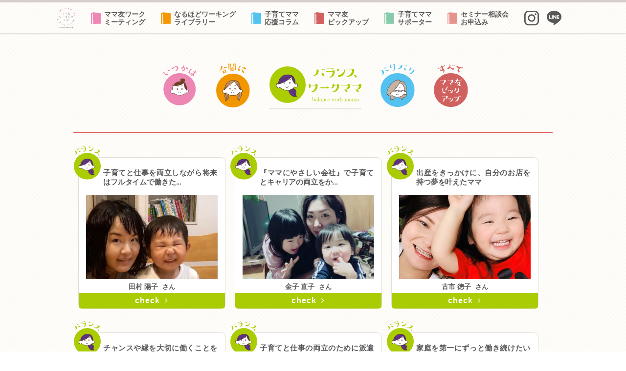

--- FILE ---
content_type: text/html; charset=UTF-8
request_url: https://mamatomo-lab.jp/category/baransu/
body_size: 8429
content:
<!DOCTYPE html>
<html lang="ja">
<head>
  <meta charset="UTF-8">
  <meta http-equiv="Content-Type" content="text/html;charset=UTF-8">
  <meta name="viewport" content="width=device-width, initial-scale=1.0">
  <meta http-equiv="X-UA-Compatible" content="ie=edge">

<!-- This site is optimized with the Yoast SEO plugin v7.6 - https://yoast.com/wordpress/plugins/seo/ -->
<title>バランス | クリエアナブキ｜ママ友ワーキングラボ</title>
<meta name="description" content="ママ友ワーキングラボは子育てと仕事を両立させるためのサポート、ママ友同士の交流の場など。頑張る女性に寄り添いながら、すこやかな働き方を提案するプロジェクトです。"/>
<!-- / Yoast SEO plugin. -->

<link rel='dns-prefetch' href='//www.google.com' />
<link rel='dns-prefetch' href='//s.w.org' />
<link rel="alternate" type="application/rss+xml" title="クリエアナブキ｜ママ友ワーキングラボ &raquo; バランス カテゴリーのフィード" href="https://mamatomo-lab.jp/category/baransu/feed/" />
		<script type="text/javascript">
			window._wpemojiSettings = {"baseUrl":"https:\/\/s.w.org\/images\/core\/emoji\/11\/72x72\/","ext":".png","svgUrl":"https:\/\/s.w.org\/images\/core\/emoji\/11\/svg\/","svgExt":".svg","source":{"concatemoji":"https:\/\/mamatomo-lab.jp\/crie\/wp-includes\/js\/wp-emoji-release.min.js?ver=4.9.26"}};
			!function(e,a,t){var n,r,o,i=a.createElement("canvas"),p=i.getContext&&i.getContext("2d");function s(e,t){var a=String.fromCharCode;p.clearRect(0,0,i.width,i.height),p.fillText(a.apply(this,e),0,0);e=i.toDataURL();return p.clearRect(0,0,i.width,i.height),p.fillText(a.apply(this,t),0,0),e===i.toDataURL()}function c(e){var t=a.createElement("script");t.src=e,t.defer=t.type="text/javascript",a.getElementsByTagName("head")[0].appendChild(t)}for(o=Array("flag","emoji"),t.supports={everything:!0,everythingExceptFlag:!0},r=0;r<o.length;r++)t.supports[o[r]]=function(e){if(!p||!p.fillText)return!1;switch(p.textBaseline="top",p.font="600 32px Arial",e){case"flag":return s([55356,56826,55356,56819],[55356,56826,8203,55356,56819])?!1:!s([55356,57332,56128,56423,56128,56418,56128,56421,56128,56430,56128,56423,56128,56447],[55356,57332,8203,56128,56423,8203,56128,56418,8203,56128,56421,8203,56128,56430,8203,56128,56423,8203,56128,56447]);case"emoji":return!s([55358,56760,9792,65039],[55358,56760,8203,9792,65039])}return!1}(o[r]),t.supports.everything=t.supports.everything&&t.supports[o[r]],"flag"!==o[r]&&(t.supports.everythingExceptFlag=t.supports.everythingExceptFlag&&t.supports[o[r]]);t.supports.everythingExceptFlag=t.supports.everythingExceptFlag&&!t.supports.flag,t.DOMReady=!1,t.readyCallback=function(){t.DOMReady=!0},t.supports.everything||(n=function(){t.readyCallback()},a.addEventListener?(a.addEventListener("DOMContentLoaded",n,!1),e.addEventListener("load",n,!1)):(e.attachEvent("onload",n),a.attachEvent("onreadystatechange",function(){"complete"===a.readyState&&t.readyCallback()})),(n=t.source||{}).concatemoji?c(n.concatemoji):n.wpemoji&&n.twemoji&&(c(n.twemoji),c(n.wpemoji)))}(window,document,window._wpemojiSettings);
		</script>
		<style type="text/css">
img.wp-smiley,
img.emoji {
	display: inline !important;
	border: none !important;
	box-shadow: none !important;
	height: 1em !important;
	width: 1em !important;
	margin: 0 .07em !important;
	vertical-align: -0.1em !important;
	background: none !important;
	padding: 0 !important;
}
</style>
<link rel='stylesheet' id='yarppWidgetCss-css'  href='https://mamatomo-lab.jp/crie/wp-content/plugins/yet-another-related-posts-plugin/style/widget.css?ver=4.9.26' type='text/css' media='all' />
<link rel='stylesheet' id='sbi_styles-css'  href='https://mamatomo-lab.jp/crie/wp-content/plugins/instagram-feed/css/sbi-styles.min.css?ver=6.2.10' type='text/css' media='all' />
<link rel='stylesheet' id='sab-plugin-css'  href='https://mamatomo-lab.jp/crie/wp-content/plugins/simple-author-box/assets/css/simple-author-box.min.css?ver=2.0.9' type='text/css' media='all' />
<link rel='stylesheet' id='wp-pagenavi-css'  href='https://mamatomo-lab.jp/crie/wp-content/plugins/wp-pagenavi/pagenavi-css.css?ver=2.70' type='text/css' media='all' />
<link rel='stylesheet' id='ez-icomoon-css'  href='https://mamatomo-lab.jp/crie/wp-content/plugins/easy-table-of-contents/vendor/icomoon/style.min.css?ver=2.0.11' type='text/css' media='all' />
<link rel='stylesheet' id='ez-toc-css'  href='https://mamatomo-lab.jp/crie/wp-content/plugins/easy-table-of-contents/assets/css/screen.min.css?ver=2.0.11' type='text/css' media='all' />
<style id='ez-toc-inline-css' type='text/css'>
div#ez-toc-container p.ez-toc-title {font-size: 120%;}div#ez-toc-container p.ez-toc-title {font-weight: 500;}div#ez-toc-container ul li {font-size: 95%;}div#ez-toc-container {background: #f9f9f9;border: 1px solid #eeeeee;}div#ez-toc-container p.ez-toc-title {color: #999;}div#ez-toc-container ul.ez-toc-list a {color: #428bca;}div#ez-toc-container ul.ez-toc-list a:hover {color: #e08382;}div#ez-toc-container ul.ez-toc-list a:visited {color: #e07371;}
</style>
<script type='text/javascript' src='https://mamatomo-lab.jp/crie/wp-content/themes/crie/js/jquery-3.2.1.min.js'></script>
<script type='text/javascript' src='https://mamatomo-lab.jp/crie/wp-content/themes/crie/js/column.js'></script>
<script type='text/javascript' src='https://www.google.com/recaptcha/api.js?ver=4.9.26'></script>
<link rel='https://api.w.org/' href='https://mamatomo-lab.jp/wp-json/' />
<link rel="EditURI" type="application/rsd+xml" title="RSD" href="https://mamatomo-lab.jp/crie/xmlrpc.php?rsd" />
<link rel="wlwmanifest" type="application/wlwmanifest+xml" href="https://mamatomo-lab.jp/crie/wp-includes/wlwmanifest.xml" /> 
<meta name="generator" content="WordPress 4.9.26" />
<!-- Instagram Feed CSS -->
<style type="text/css">
#sb_instagram {overflow: scroll; margin: 20px 0}
#sb_instagram #sbi_images {width: 220%; float: none; display: flex;}
#sb_instagram .sbi_photo {margin-right:10px;}

@media screen and (max-width: 768px) {
#sb_instagram {margin: 0;}
#sb_instagram #sbi_images {width: 380%;}
#sb_instagram .sbi_photo {margin-right:5px;}
}
</style>
<style type="text/css">.saboxplugin-wrap .saboxplugin-socials .saboxplugin-icon-color {-webkit-border-radius:50%;-moz-border-radius:50%;-ms-border-radius:50%;-o-border-radius:50%;border-radius:50%;}.saboxplugin-wrap .saboxplugin-socials .saboxplugin-icon-color, .saboxplugin-wrap .saboxplugin-socials .saboxplugin-icon-grey {-webkit-transition: all 0.3s ease-in-out;-moz-transition: all 0.3s ease-in-out;-o-transition: all 0.3s ease-in-out;-ms-transition: all 0.3s ease-in-out;transition: all 0.3s ease-in-out;}.saboxplugin-wrap .saboxplugin-socials .saboxplugin-icon-color:hover,.saboxplugin-wrap .saboxplugin-socials .saboxplugin-icon-grey:hover {-webkit-transform: rotate(360deg);-moz-transform: rotate(360deg);-o-transform: rotate(360deg);-ms-transform: rotate(360deg);transform: rotate(360deg);}.saboxplugin-wrap .saboxplugin-authorname a {color:#87755f;}.saboxplugin-wrap .saboxplugin-authorname {font-family:"none";}.saboxplugin-wrap .saboxplugin-desc {font-family:none;}.saboxplugin-wrap {margin-top:0px; margin-bottom:45px; padding: 0px 0px }.saboxplugin-wrap .saboxplugin-authorname {font-size:16px; line-height:23px;}.saboxplugin-wrap .saboxplugin-desc p, .saboxplugin-wrap .saboxplugin-desc {font-size:14px !important; line-height:21px !important;}.saboxplugin-wrap .saboxplugin-web {font-size:14px;}.saboxplugin-wrap .saboxplugin-socials .saboxplugin-icon-color.fa:before {font-size:18px;}.saboxplugin-wrap .saboxplugin-socials .saboxplugin-icon-color.fa {width:36px; height:36px; line-height:36px; }</style>  <meta name="copyright" content="ママ友ワーキングラボ" />
  <meta name="keywords" content="子育て,女性,求人,仕事,就職サポート,ママ友" />
  <meta property="og:title" content="ママ友ワーキングラボ｜子育て女性にすこやかな働き方を。" />
  <meta property="og:type" content="website">
  <meta property="og:description" content="ママ友ワーキングラボは子育てと仕事を両立させるためのサポート、ママ友同士の交流の場など。頑張る女性に寄り添いながら、すこやかな働き方を提案するプロジェクトです。" />
  <meta property="og:url" content="https://mamatomo-lab.jp/" />
  <meta property="og:image" content="http://mamatomo-lab.jp/images/og.png">
  <meta property="og:site_name" content="ママ友ワーキングラボ｜子育て女性にすこやかな働き方を。" />
  <meta name="google-site-verification" content="lfNbvvVOZjSaSFbqsulB1SZ7tTFeYOVWR0v0WQ_lMVM" />
  <link rel="shortcut icon" href="https://mamatomo-lab.jp/images/favicon.ico">
  <link rel="stylesheet" href="https://mamatomo-lab.jp/crie/wp-content/themes/crie/css/html5_reset.css">
  <link rel="stylesheet" type="text/css" href="https://mamatomo-lab.jp/crie/wp-content/themes/crie/slick/slick.css"/>
  <link rel="stylesheet" type="text/css" href="https://mamatomo-lab.jp/crie/wp-content/themes/crie/slick/slick-theme.css"/>
  <link rel="stylesheet" href="https://mamatomo-lab.jp/crie/wp-content/themes/crie/css/fixedsticky.css">
  <link rel="stylesheet" href="https://mamatomo-lab.jp/crie/wp-content/themes/crie/css/style.css?v=1769197618">
  <link rel="stylesheet" href="https://mamatomo-lab.jp/crie/wp-content/themes/crie/css/responsive.css">
  <link rel="stylesheet" href="https://mamatomo-lab.jp/crie/wp-content/themes/crie/css/r_menu.css">
  <link rel="stylesheet" href="https://mamatomo-lab.jp/crie/wp-content/themes/crie/css/font-awesome.min.css">
  <link rel="stylesheet" href="https://mamatomo-lab.jp/crie/wp-content/themes/crie/css/iziModal.min.css">
  <script type="text/javascript" src="https://mamatomo-lab.jp/crie/wp-content/themes/crie/js/fixedsticky.js"></script>
  <script type="text/javascript" src="https://mamatomo-lab.jp/crie/wp-content/themes/crie/js/function.js"></script>
  <script type="text/javascript" src="https://mamatomo-lab.jp/crie/wp-content/themes/crie/slick/slick.min.js"></script>
  <script>var ajaxurl = 'https://mamatomo-lab.jp/crie/wp-admin/admin-ajax.php';</script>
  <script type="text/javascript" src="https://mamatomo-lab.jp/crie/wp-content/themes/crie/js/instagram.js"></script>
  <script type="text/javascript" src="https://mamatomo-lab.jp/crie/wp-content/themes/crie/js/iziModal.min.js"></script>
 <script type="text/javascript" src="https://mamatomo-lab.jp/crie/wp-content/themes/crie/js/script.js"></script>
  <!--[if lt IE 9]>
<script src="https://mamatomo-lab.jp/crie/wp-content/themes/crie/js/html5shiv.js"></script>
<![endif]-->
<!-- Global site tag (gtag.js) - Google Analytics -->
<script async src="https://www.googletagmanager.com/gtag/js?id=UA-101907537-1"></script>
<script>
  window.dataLayer = window.dataLayer || [];
  function gtag(){dataLayer.push(arguments);}
  gtag('js', new Date());

  gtag('config', 'UA-101907537-1');
  gtag('config', 'G-NF992LH0YP');
</script>

</head>
<body id="wrap" class="low">
  <header class="sp_menu">
    <div class="bg"></div>

      <div class="sp_menu_btn">
        <button type="button" class="btn_menu">
          <span class="bar bar1"></span>
          <span class="bar bar2"></span>
          <span class="bar bar3"></span>
          <p>MENU</p>
        </button>
      </div>
      <nav>
        <ul>
          <li class="home"><h1><a href="https://mamatomo-lab.jp/"><img src="https://mamatomo-lab.jp/crie/wp-content/themes/crie/images/low_logo.svg" alt="ママ友ワーキングラボ" width="120"></a></h1></li>
          <li>
            <a href="https://mamatomo-lab.jp/meeting/"><img src="https://mamatomo-lab.jp/crie/wp-content/themes/crie/images/2005door1.png" alt="ママ友ワークミーティング"><span>ママ友ワーク<br>ミーティング</span><p>子育てママたちの想いを共有する座談会を開催</p>
            </a>
          </li>
          <li>
            <a href="https://mamatomo-lab.jp/library/"><img src="https://mamatomo-lab.jp/crie/wp-content/themes/crie/images/2005door2.png" alt="なるほどワーキングライブラリー"><span>なるほどワーキング<br>ライブラリー</span><p>子育てママの仕事や、子育てに関するお悩みを解決します</p>
            </a>
          </li>
          <li>
            <a href="https://mamatomo-lab.jp/column/"><img src="https://mamatomo-lab.jp/crie/wp-content/themes/crie/images/2005door3.png" alt="子育てママ応援コラム"><span>子育てママ<br>応援コラム</span><p>子育ても家事も頑張るママを応援する情報をお届け</p>
            </a>
          </li>
          <li>
            <a href="https://mamatomo-lab.jp/pickup/"><img src="https://mamatomo-lab.jp/crie/wp-content/themes/crie/images/2005door4.png" alt="ママ友ピックアップ"><span>ママ友<br>ピックアップ</span><p>いろんな子育てママの日常や働き方をインタビュー</p>
            </a>
          </li>
          <li>
            <a href="https://mamatomo-lab.jp/supporter/"><img src="https://mamatomo-lab.jp/crie/wp-content/themes/crie/images/2005door5.png" alt="子育てママサポーター"><span>子育てママ<br>サポーター</span><p>子育てママを応援する企業や団体をご紹介</p>
            </a>
          </li>
          <li>
            <a href="https://mamatomo-lab.jp/formlist/"><img src="https://mamatomo-lab.jp/crie/wp-content/themes/crie/images/2005door6.png" alt="セミナー相談会お申込み"><span>セミナー相談会<br>お申込み</span><p>セミナーや相談会への応募フォームはこちら</p>
            </a>
          </li>
          <li class="b_btm"><a href="http://www.crie.co.jp/privacy/" target="_blank"><b>プライバシーポリシー</b></a></li>
          <li class="b_btm"><a href="https://mamatomo-lab.jp/company/"><b>会社概要</b></a></li>
          <li class="b_btm"><a href="https://mamatomo-lab.jp/sitemaps/"><b>サイトマップ</b></a></li>
          <li class="inst_icon"><a href="https://www.instagram.com/explore/tags/%E3%83%9E%E3%83%9E%E3%82%81%E3%81%97%E3%83%A9%E3%83%9C/" target="_blank"><img src="https://mamatomo-lab.jp/crie/wp-content/themes/crie/images/i_insta2.svg" alt=""></a></li>
          <li class="inst_icon"><a href="https://lin.ee/dDOJVZv" target="_blank"><img src="https://mamatomo-lab.jp/crie/wp-content/themes/crie/images/i_line.svg" alt=""></a></li>
        </ul>
      </nav>
  </header>


  <p id="page-top"><a href="#wrap">PAGE TOP</a></p>

<script type="text/javascript">
$(function(){
$('#sort li').each(function(){
$(this).click(function(){
  var idname = $(this).attr("id").substring(3).toLowerCase();
  var classname = '.';
  classname += idname;
  $('.column li:not(classname)').css('display','none');
  $(classname).fadeIn(200);
});
});
});
</script>

<main class="cate column_list pickup">

  <section class="column left low_left_area pickup_category">

    <div class="content_area column">
                      <ul class="pickup_cats">
          <li><a href="https://mamatomo-lab.jp/category/itsuka/"><img src="https://mamatomo-lab.jp/crie/wp-content/themes/crie/images/wi_itsuka.svg" alt="いつかはワークママ"></a></li>
          <li><a href="https://mamatomo-lab.jp/category/aima/"><img src="https://mamatomo-lab.jp/crie/wp-content/themes/crie/images/wi_aima.svg" alt="合間にワークママ"></a></li>
          <li class="active"><a href="https://mamatomo-lab.jp/category/baransu/"><img src="https://mamatomo-lab.jp/crie/wp-content/themes/crie/images/icon_baransu2006.svg" alt="バランスワークママ"></a></li>
          <li><a href="https://mamatomo-lab.jp/category/baribari/"><img src="https://mamatomo-lab.jp/crie/wp-content/themes/crie/images/wi_baribari.svg" alt="バリバリワークママ"></a></li>
          <li><a href="https://mamatomo-lab.jp/pickup/"><img src="https://mamatomo-lab.jp/crie/wp-content/themes/crie/images/pickup_all.svg" alt="すべて"></a></li>
      </ul>
                  <section class="modal_sec">
                                                            <div class="open_modal matchHeight t_column">
                        <a href="https://mamatomo-lab.jp/pickup/no19/">
                            <div class="inner">
                            <p>子育てと仕事を両立しながら将来はフルタイムで働きた...</p>
                            <img class="o_md_icon" src="https://mamatomo-lab.jp/crie/wp-content/uploads/2018/06/wi_baransu.svg" alt="合間にワークママ">
                            <div class="image"><img width="700" height="448" src="https://mamatomo-lab.jp/crie/wp-content/uploads/2021/06/f5446dd751fb7021d12fd6a6fc8d15eb.jpg" class="attachment-post-thumbnail size-post-thumbnail wp-post-image" alt="" srcset="https://mamatomo-lab.jp/crie/wp-content/uploads/2021/06/f5446dd751fb7021d12fd6a6fc8d15eb.jpg 700w, https://mamatomo-lab.jp/crie/wp-content/uploads/2021/06/f5446dd751fb7021d12fd6a6fc8d15eb-300x192.jpg 300w" sizes="(max-width: 700px) 100vw, 700px" /></div>
                            <h6>田村 陽子 <small>さん</small></h6>
                            </div>
                            <p style="background-color: #aacc03" class="prof prof4">check<i class="fa fa-angle-right" aria-hidden="true"></i></p>
                        </a>
                    </div>
                                                                                    <div class="open_modal matchHeight t_column">
                        <a href="https://mamatomo-lab.jp/pickup/no17/">
                            <div class="inner">
                            <p>『ママにやさしい会社』で子育てとキャリアの両立をか...</p>
                            <img class="o_md_icon" src="https://mamatomo-lab.jp/crie/wp-content/uploads/2018/06/wi_baransu.svg" alt="合間にワークママ">
                            <div class="image"><img width="700" height="448" src="https://mamatomo-lab.jp/crie/wp-content/uploads/2020/04/20-04-20-11-08-06-396_deco.jpg" class="attachment-post-thumbnail size-post-thumbnail wp-post-image" alt="" srcset="https://mamatomo-lab.jp/crie/wp-content/uploads/2020/04/20-04-20-11-08-06-396_deco.jpg 700w, https://mamatomo-lab.jp/crie/wp-content/uploads/2020/04/20-04-20-11-08-06-396_deco-300x192.jpg 300w" sizes="(max-width: 700px) 100vw, 700px" /></div>
                            <h6>金子 直子 <small>さん</small></h6>
                            </div>
                            <p style="background-color: #aacc03" class="prof prof4">check<i class="fa fa-angle-right" aria-hidden="true"></i></p>
                        </a>
                    </div>
                                                                                    <div class="open_modal matchHeight t_column">
                        <a href="https://mamatomo-lab.jp/pickup/no16/">
                            <div class="inner">
                            <p>出産をきっかけに、自分のお店を持つ夢を叶えたママ</p>
                            <img class="o_md_icon" src="https://mamatomo-lab.jp/crie/wp-content/uploads/2018/06/wi_baransu.svg" alt="合間にワークママ">
                            <div class="image"><img width="700" height="448" src="https://mamatomo-lab.jp/crie/wp-content/uploads/2019/12/9209abf52c690a08a93d88b76bdb0fb8.jpg" class="attachment-post-thumbnail size-post-thumbnail wp-post-image" alt="" srcset="https://mamatomo-lab.jp/crie/wp-content/uploads/2019/12/9209abf52c690a08a93d88b76bdb0fb8.jpg 700w, https://mamatomo-lab.jp/crie/wp-content/uploads/2019/12/9209abf52c690a08a93d88b76bdb0fb8-300x192.jpg 300w" sizes="(max-width: 700px) 100vw, 700px" /></div>
                            <h6>古市 徳子 <small>さん</small></h6>
                            </div>
                            <p style="background-color: #aacc03" class="prof prof4">check<i class="fa fa-angle-right" aria-hidden="true"></i></p>
                        </a>
                    </div>
                                                                                    <div class="open_modal matchHeight t_column">
                        <a href="https://mamatomo-lab.jp/pickup/no12/">
                            <div class="inner">
                            <p>チャンスや縁を大切に働くことを選んだママ</p>
                            <img class="o_md_icon" src="https://mamatomo-lab.jp/crie/wp-content/uploads/2018/06/wi_baransu.svg" alt="合間にワークママ">
                            <div class="image"><img width="700" height="448" src="https://mamatomo-lab.jp/crie/wp-content/uploads/2019/06/c7e07f69047687d4383fba97619bc81c.jpg" class="attachment-post-thumbnail size-post-thumbnail wp-post-image" alt="" srcset="https://mamatomo-lab.jp/crie/wp-content/uploads/2019/06/c7e07f69047687d4383fba97619bc81c.jpg 700w, https://mamatomo-lab.jp/crie/wp-content/uploads/2019/06/c7e07f69047687d4383fba97619bc81c-300x192.jpg 300w" sizes="(max-width: 700px) 100vw, 700px" /></div>
                            <h6>妹尾 牧恵 <small>さん</small></h6>
                            </div>
                            <p style="background-color: #aacc03" class="prof prof4">check<i class="fa fa-angle-right" aria-hidden="true"></i></p>
                        </a>
                    </div>
                                                                                    <div class="open_modal matchHeight t_column">
                        <a href="https://mamatomo-lab.jp/pickup/no09/">
                            <div class="inner">
                            <p>子育てと仕事の両立のために派遣を選んだママ</p>
                            <img class="o_md_icon" src="https://mamatomo-lab.jp/crie/wp-content/uploads/2018/06/wi_baransu.svg" alt="合間にワークママ">
                            <div class="image"><img width="700" height="448" src="https://mamatomo-lab.jp/crie/wp-content/uploads/2019/01/3c56747e2c1187cfd231a2c274bd9345-e1548648093844.jpg" class="attachment-post-thumbnail size-post-thumbnail wp-post-image" alt="" srcset="https://mamatomo-lab.jp/crie/wp-content/uploads/2019/01/3c56747e2c1187cfd231a2c274bd9345-e1548648093844.jpg 700w, https://mamatomo-lab.jp/crie/wp-content/uploads/2019/01/3c56747e2c1187cfd231a2c274bd9345-e1548648093844-300x192.jpg 300w" sizes="(max-width: 700px) 100vw, 700px" /></div>
                            <h6>西川 陽子 <small>さん</small></h6>
                            </div>
                            <p style="background-color: #aacc03" class="prof prof4">check<i class="fa fa-angle-right" aria-hidden="true"></i></p>
                        </a>
                    </div>
                                                                                    <div class="open_modal matchHeight t_column">
                        <a href="https://mamatomo-lab.jp/pickup/no08/">
                            <div class="inner">
                            <p>家庭を第一にずっと働き続けたいママ</p>
                            <img class="o_md_icon" src="https://mamatomo-lab.jp/crie/wp-content/uploads/2018/06/wi_baransu.svg" alt="合間にワークママ">
                            <div class="image"><img width="700" height="448" src="https://mamatomo-lab.jp/crie/wp-content/uploads/2018/12/b65a8f57ba06bd71edf18c6bab3606cc-1.jpg" class="attachment-post-thumbnail size-post-thumbnail wp-post-image" alt="" srcset="https://mamatomo-lab.jp/crie/wp-content/uploads/2018/12/b65a8f57ba06bd71edf18c6bab3606cc-1.jpg 700w, https://mamatomo-lab.jp/crie/wp-content/uploads/2018/12/b65a8f57ba06bd71edf18c6bab3606cc-1-300x192.jpg 300w" sizes="(max-width: 700px) 100vw, 700px" /></div>
                            <h6>三尾 久美子 <small>さん</small></h6>
                            </div>
                            <p style="background-color: #aacc03" class="prof prof4">check<i class="fa fa-angle-right" aria-hidden="true"></i></p>
                        </a>
                    </div>
                                                                                    <div class="open_modal matchHeight t_column">
                        <a href="https://mamatomo-lab.jp/pickup/no07/">
                            <div class="inner">
                            <p>自分にしかできない仕事で活躍の場を広げたいママ</p>
                            <img class="o_md_icon" src="https://mamatomo-lab.jp/crie/wp-content/uploads/2018/06/wi_baransu.svg" alt="合間にワークママ">
                            <div class="image"><img width="700" height="448" src="https://mamatomo-lab.jp/crie/wp-content/uploads/2018/06/4e97c49debbc5887635822975bbfaaae.jpg" class="attachment-post-thumbnail size-post-thumbnail wp-post-image" alt="" srcset="https://mamatomo-lab.jp/crie/wp-content/uploads/2018/06/4e97c49debbc5887635822975bbfaaae.jpg 700w, https://mamatomo-lab.jp/crie/wp-content/uploads/2018/06/4e97c49debbc5887635822975bbfaaae-300x192.jpg 300w" sizes="(max-width: 700px) 100vw, 700px" /></div>
                            <h6>岡 千絵子 <small>さん</small></h6>
                            </div>
                            <p style="background-color: #aacc03" class="prof prof4">check<i class="fa fa-angle-right" aria-hidden="true"></i></p>
                        </a>
                    </div>
                                                                                    <div class="open_modal matchHeight t_column">
                        <a href="https://mamatomo-lab.jp/pickup/no04/">
                            <div class="inner">
                            <p>育児時短制度を活用して働き続けるママ</p>
                            <img class="o_md_icon" src="https://mamatomo-lab.jp/crie/wp-content/uploads/2018/06/wi_baransu.svg" alt="合間にワークママ">
                            <div class="image"><img width="700" height="448" src="https://mamatomo-lab.jp/crie/wp-content/uploads/2018/06/5baecc496c3cbc4240466b48b05ae2fb.jpg" class="attachment-post-thumbnail size-post-thumbnail wp-post-image" alt="" srcset="https://mamatomo-lab.jp/crie/wp-content/uploads/2018/06/5baecc496c3cbc4240466b48b05ae2fb.jpg 700w, https://mamatomo-lab.jp/crie/wp-content/uploads/2018/06/5baecc496c3cbc4240466b48b05ae2fb-300x192.jpg 300w" sizes="(max-width: 700px) 100vw, 700px" /></div>
                            <h6>尾原 睦子 <small>さん</small></h6>
                            </div>
                            <p style="background-color: #aacc03" class="prof prof4">check<i class="fa fa-angle-right" aria-hidden="true"></i></p>
                        </a>
                    </div>
                                                                                    <div class="open_modal matchHeight t_column">
                        <a href="https://mamatomo-lab.jp/pickup/no03/">
                            <div class="inner">
                            <p>はじめての出産を経て仕事復帰したママ</p>
                            <img class="o_md_icon" src="https://mamatomo-lab.jp/crie/wp-content/uploads/2018/06/wi_baransu.svg" alt="合間にワークママ">
                            <div class="image"><img width="701" height="448" src="https://mamatomo-lab.jp/crie/wp-content/uploads/2018/06/2c5c54b4a413339f038de0480a29c626.jpg" class="attachment-post-thumbnail size-post-thumbnail wp-post-image" alt="" srcset="https://mamatomo-lab.jp/crie/wp-content/uploads/2018/06/2c5c54b4a413339f038de0480a29c626.jpg 701w, https://mamatomo-lab.jp/crie/wp-content/uploads/2018/06/2c5c54b4a413339f038de0480a29c626-300x192.jpg 300w" sizes="(max-width: 701px) 100vw, 701px" /></div>
                            <h6>小林 亜紀香 <small>さん</small></h6>
                            </div>
                            <p style="background-color: #aacc03" class="prof prof4">check<i class="fa fa-angle-right" aria-hidden="true"></i></p>
                        </a>
                    </div>
                                        
            </section>
    </div>
</section>




<div id="next">
<a href="https://mamatomo-lab.jp/category/baransu/page/2/">もっと見る</a>
<img id="loading" src="https://mamatomo-lab.jp/crie/wp-content/themes/crie/images/icon_loading.gif" alt="読み込み中"  width="31" height="31">
</div>










    <!--  -->
  </div>
</main>

<script src="https://mamatomo-lab.jp/crie/wp-content/themes/crie/js/jquery.autopager-1.0.0.js"></script>
<script>
 //  最大ページ数取得
 var maxpage = 1;
 var now_pg = 1;
 if(now_pg >= maxpage){
        $('#next a').hide();
    }

$('#loading').css('display', 'none');
$.autopager({
   content: '.t_column',// 読み込むコンテンツ
   link: '#next a', // 次ページへのリンク
   autoLoad: false,// スクロールの自動読込み解除

   start: function(current, next){
     $('#loading').css('display', 'block');
     $('#next a').css('display', 'none');
   },

   load: function(current, next){
       $('#loading').css('display', 'none');
       $('#next a').css('display', 'block');
       if( current.page >= maxpage ){ //最後のページ
           $('#next a').hide(); //次ページのリンクを隠す
       }
   }
});

$('#next a').click(function(){ // 次ページへのリンクボタン
   $.autopager('load'); // 次ページを読み込む
   return false;
});
</script>











<div class="line_working_parts top_none"></div>
<div class="working_parts foot">
  <h3>
    <img src="https://mamatomo-lab.jp/crie/wp-content/themes/crie/images/t_top_working_parts.png" srcset="https://mamatomo-lab.jp/crie/wp-content/themes/crie/images/t_top_working_parts.png 1x, https://mamatomo-lab.jp/crie/wp-content/themes/crie/images/t_top_working_parts@2x.png 2x"
      alt="セミナー・相談会">
  </h3>
  <section class="conten">
    <h5>子育てママのいろんな悩みを解消するセミナー・相談会を開催しています。<br>キッズスペース完備！お子様連れでご参加ください。</h5>
    <ul>
      <li><a href="https://mamatomo-lab.jp/formlist#semi_form">
        <img src="https://mamatomo-lab.jp/crie/wp-content/themes/crie/images/working_parts_bnr1.jpg" alt=""></a></li>
      <li><a href="https://mamatomo-lab.jp/formlist#consl_form">
        <img src="https://mamatomo-lab.jp/crie/wp-content/themes/crie/images/working_parts_bnr2.jpg" alt=""></a></li>
    </ul>
  </section>
</div>
<div class="line_slide"></div>


<div class="foot_door">

  <ul class="multiple-items">
    <li>
      <a href="https://mamatomo-lab.jp/meeting/"><img src="https://mamatomo-lab.jp/crie/wp-content/themes/crie/images/renewal/door1.png" srcset="https://mamatomo-lab.jp/crie/wp-content/themes/crie/images/renewal/door1.png 1x, https://mamatomo-lab.jp/crie/wp-content/themes/crie/images/renewal/door1@2x.png 2x" alt="ママ友ワークミーティング"></a>
    </li>
    <li>
      <a href="https://mamatomo-lab.jp/library/"><img src="https://mamatomo-lab.jp/crie/wp-content/themes/crie/images/renewal/door2.png" srcset="https://mamatomo-lab.jp/crie/wp-content/themes/crie/images/renewal/door2.png 1x, https://mamatomo-lab.jp/crie/wp-content/themes/crie/images/renewal/door2@2x.png 2x" alt="なるほどワーキングライブラリー"></a>
    </li>
    <li>
      <a href="https://mamatomo-lab.jp/column/"><img src="https://mamatomo-lab.jp/crie/wp-content/themes/crie/images/renewal/door3.png" srcset="https://mamatomo-lab.jp/crie/wp-content/themes/crie/images/renewal/door3.png 1x, https://mamatomo-lab.jp/crie/wp-content/themes/crie/images/renewal/door3@2x.png 2x" alt="子育てママ応援コラム"></a>
    </li>
    <li>
      <a href="https://mamatomo-lab.jp/pickup/"><img src="https://mamatomo-lab.jp/crie/wp-content/themes/crie/images/renewal/door4.png" srcset="https://mamatomo-lab.jp/crie/wp-content/themes/crie/images/renewal/door4.png 1x, https://mamatomo-lab.jp/crie/wp-content/themes/crie/images/renewal/door4@2x.png 2x" alt="ママ友ピックアップ"></a>
    </li>
    <li>
      <a href="https://mamatomo-lab.jp/supporter/"><img src="https://mamatomo-lab.jp/crie/wp-content/themes/crie/images/renewal/door5-1.png" srcset="https://mamatomo-lab.jp/crie/wp-content/themes/crie/images/renewal/door5-1.png 1x, https://mamatomo-lab.jp/crie/wp-content/themes/crie/images/renewal/door5-1@2x.png 2x" alt="子育てママサポーター"></a>
    </li>
    <li>
      <a href="https://mamatomo-lab.jp/formlist/"><img src="https://mamatomo-lab.jp/crie/wp-content/themes/crie/images/renewal/door6.png" srcset="https://mamatomo-lab.jp/crie/wp-content/themes/crie/images/renewal/door6.png 1x, https://mamatomo-lab.jp/crie/wp-content/themes/crie/images/renewal/door6@2x.png 2x" alt="セミナー相談会お申込み"></a>
    </li>
  </ul>
</div>

<div class="magazine_bana">
  <div class="box">
    <a href="https://mamatomo-lab.jp/magazine/">
      <picture>
        <source media="(min-width: 661px)" srcset="https://mamatomo-lab.jp/crie/wp-content/themes/crie/images/magazine_banaPC.jpg">
        <source media="(max-width: 660px)" srcset="https://mamatomo-lab.jp/crie/wp-content/themes/crie/images/magazine_banaSP.jpg">
        <img src="https://mamatomo-lab.jp/crie/wp-content/themes/crie/images/magazine_banaPC.jpg" alt="ママの働きたいを助け隊" />
      </picture>
    </a>
  </div>
</div>
<div class="line_b"></div>



<section class="bana">
  <div class="box">
    <h3><img src="https://mamatomo-lab.jp/crie/wp-content/themes/crie/images/t_work_tool.png" srcset="https://mamatomo-lab.jp/crie/wp-content/themes/crie/images/t_work_tool.png 1x, https://mamatomo-lab.jp/crie/wp-content/themes/crie/images/t_work_tool@2x.png 2x" alt="バナー"></h3>
    <ul class="clearfix">
      <li>
        <a href="https://www.crie.co.jp/jobportal/" target="_blank">
          <p><span>check!</span>中国・四国のお仕事探しはコチラ</p>
          <img src="https://mamatomo-lab.jp/crie/wp-content/themes/crie/images/b_kuripura.png" srcset="https://mamatomo-lab.jp/crie/wp-content/themes/crie/images/b_kuripura.png 1x, https://mamatomo-lab.jp/crie/wp-content/themes/crie/images/b_kuripura@2x.png 2x" alt="クリエアナブキしごとポータル" width="407">
        </a>
      </li>
      <li class="tool">
        <a href="https://www.crie.co.jp/" target="_blank">
          <img src="https://mamatomo-lab.jp/crie/wp-content/themes/crie/images/b_corporate.png" srcset="https://mamatomo-lab.jp/crie/wp-content/themes/crie/images/b_corporate.png 1x, https://mamatomo-lab.jp/crie/wp-content/themes/crie/images/b_corporate@2x.png 2x" alt="コーポレートサイト">
          <p class="line-hei3">総合人材サービスのクリエアナブキ　ひとに翼を。</p>
        </a>
      </li>
      <li class="tool">
        <a href="https://www.crie.co.jp/setouchi/" target="_blank">
          <img src="https://mamatomo-lab.jp/crie/wp-content/themes/crie/images/b_setouchi.png" srcset="https://mamatomo-lab.jp/crie/wp-content/themes/crie/images/b_setouchi.png 1x, https://mamatomo-lab.jp/crie/wp-content/themes/crie/images/b_setouchi@2x.png 2x" alt="せとうちWORK＆LIFE">
          <p>せとうちの魅力や暮らし・仕事についての<br/>お役立ち情報を発信するメディア</p>
        </a>
      </li>


      <li class="tool">
        <a href="https://www.crie.co.jp/mamasquare/" target="_blank">
          <img src="https://mamatomo-lab.jp/crie/wp-content/themes/crie/images/b_mamasquare.png" srcset="https://mamatomo-lab.jp/crie/wp-content/themes/crie/images/b_mamasquare.png 1x, https://mamatomo-lab.jp/crie/wp-content/themes/crie/images/b_mamasquare@2x.png 2x" alt="クリエ×ママスクエア">
          <p>いつも子どものそばで働ける新しい形の働き方。<br>子育てママの「働きたい」をかなえます。</p>
        </a>
      </li>
      <li class="tool">
        <a href="https://www.crie.co.jp/chokotech/" target="_blank">
          <img src="https://mamatomo-lab.jp/crie/wp-content/themes/crie/images/b_tyokotec.png" srcset="https://mamatomo-lab.jp/crie/wp-content/themes/crie/images/b_tyokotec.png 1x, https://mamatomo-lab.jp/crie/wp-content/themes/crie/images/b_tyokotec@2x.png 2x" alt="ちょこテク">
          <p class="line-hei3">お仕事でOfficeを使う方必見！知っておきたい基本＆Tips</p>
        </a>
      </li>
      <li class="tool">
        <a href="http://anabukids.com/" target="_blank">
          <img src="https://mamatomo-lab.jp/crie/wp-content/themes/crie/images/b_kiz.png" srcset="https://mamatomo-lab.jp/crie/wp-content/themes/crie/images/b_kiz.png 1x, https://mamatomo-lab.jp/crie/wp-content/themes/crie/images/b_kiz@2x.png 2x" alt="あなぶキッズ">
          <p>さまざまな“わくわく体験”を子どもたちに<br>家族ぐるみ・まちぐるみの元気を末永く応援！</p>
        </a>
      </li>
      <li class="tool">
        <a href="https://www.anabuki.ne.jp/pinkribbon/" target="_blank">
          <img src="https://mamatomo-lab.jp/crie/wp-content/themes/crie/images/b_pink.png" srcset="https://mamatomo-lab.jp/crie/wp-content/themes/crie/images/b_pink.png 1x, https://mamatomo-lab.jp/crie/wp-content/themes/crie/images/b_pink@2x.png 2x" alt="あなぶきグループ ピンクリボン運動">
          <p class="line-hei3">あなぶきグループが想う「しあわせのカタチ」</p>
        </a>
      </li>
    </ul>
  </div>
</section>
  <footer>
    <section>
      <div class="box">
        <h2><a href="https://mamatomo-lab.jp/"><img src="https://mamatomo-lab.jp/crie/wp-content/themes/crie/images/logo.svg" width="180" alt="ママ友ワーキングラボ"></a></h2>
        <ul class="clearfix">
          <li><a href="https://mamatomo-lab.jp/meeting/"><!--<img src="https://mamatomo-lab.jp/crie/wp-content/themes/crie/images/i_meeting.svg" height="28" alt="">-->ママ友ワークミーティング</a></li>
          <li><a href="https://mamatomo-lab.jp/library/"><!--<img src="https://mamatomo-lab.jp/crie/wp-content/themes/crie/images/i_working.svg" height="28" alt="">-->なるほどワーキングライブラリー</a></li>
          <li><a href="https://mamatomo-lab.jp/column/"><!--<img src="https://mamatomo-lab.jp/crie/wp-content/themes/crie/images/i_column.svg" height="28" alt="">-->子育てママ応援コラム</a></li>
          <li><a href="https://mamatomo-lab.jp/pickup/"><!--<img src="https://mamatomo-lab.jp/crie/wp-content/themes/crie/images/i_consul.svg" height="28" alt="">-->ママ友ピックアップ</a></li>
          <li><a href="https://mamatomo-lab.jp/supporter/">子育てママサポーター</a></li>
          <li><a href="https://mamatomo-lab.jp/formlist/"><!--<img src="https://mamatomo-lab.jp/crie/wp-content/themes/crie/images/i_consul.svg" height="28" alt="">-->セミナー相談会お申込み</a></li>


          <li><a href="http://www.crie.co.jp/privacy/" target="_blank"><!--<img src="https://mamatomo-lab.jp/crie/wp-content/themes/crie/images/i_policy.svg" height="28" alt="">-->プライバシーポリシー</a></li>
          <li><a href="https://mamatomo-lab.jp/company/"><!--<img src="https://mamatomo-lab.jp/crie/wp-content/themes/crie/images/i_camp.svg" height="28" alt="">-->会社概要</a></li>
          <li><a href="https://mamatomo-lab.jp/sitemaps/">サイトマップ</a></li>
          <li class="inst_icon">
            <a href="https://www.instagram.com/explore/tags/%E3%83%9E%E3%83%9E%E3%82%81%E3%81%97%E3%83%A9%E3%83%9C/" target="_blank"><img src="https://mamatomo-lab.jp/crie/wp-content/themes/crie/images/i_insta2.svg" alt=""></a>
            <a href="https://lin.ee/dDOJVZv" target="_blank"><img src="https://mamatomo-lab.jp/crie/wp-content/themes/crie/images/i_line.svg" alt=""></a>
          </li>
        </ul>
      </div>
    </section>
    <div class="bg">
      <p>Copyright © 2019 MAMATOMO WORKING LAB. All Rights Reserved.</p>
    </div>
  </footer>

  <script type="text/javascript">
  $(function(){
    function sliderSetting(){
        var width = $(window).width();
        if(width <= 768){
            $('.low .multiple-items').not('.slick-initialized').slick({
              centerMode: true,
              centerPadding: '40px',
              arrows: true,
              centerMode: true,
              slidesToShow: 3,
              responsive: [
              {
                breakpoint: 480,
                settings: {
                  arrows: true,
                  centerMode: true,
                  centerPadding: '35%',
                  slidesToShow: 1
                }
              }
            ]
            });
        } else {
            $('.low .multiple-items.slick-initialized').slick('unslick');
        }
    }
    sliderSetting();
    $(window).resize( function() {
        sliderSetting();
    });
});
 </script>

<!-- Instagram Feed JS -->
<script type="text/javascript">
var sbiajaxurl = "https://mamatomo-lab.jp/crie/wp-admin/admin-ajax.php";
</script>
<script type='text/javascript' src='https://mamatomo-lab.jp/crie/wp-includes/js/wp-embed.min.js?ver=4.9.26'></script>
</body>

</html>


--- FILE ---
content_type: text/css
request_url: https://mamatomo-lab.jp/crie/wp-content/themes/crie/css/style.css?v=1769197618
body_size: 17586
content:
@charset "UTF-8";
/* CSS Document */

html,
body,
div,
span,
object,
iframe,
h1,
h2,
h3,
h4,
h5,
h6,
p,
blockquote,
pre,
abbr,
address,
cite,
code,
del,
dfn,
em,
img,
ins,
kbd,
q,
samp,
small,
strong,
sub,
sup,
var,
b,
i,
a,
dl,
dt,
dd,
ol,
ul,
li,
fieldset,
form,
label,
legend,
table,
caption,
tbody,
tfoot,
thead,
tr,
th,
td,
article,
aside,
dialog,
figure,
footer,
header,
hgroup,
menu,
nav,
section,
time,
mark,
audio,
video {
  color: #595858;
  line-height: 1.2em;
  font-family: Avenir, "Open Sans", "Helvetica Neue", Helvetica, Arial, Verdana, Roboto, "游ゴシック", "Yu Gothic", "游ゴシック体", "YuGothic", "ヒラギノ角ゴ Pro W3", "Hiragino Kaku Gothic Pro", "Meiryo UI", "メイリオ", Meiryo, "ＭＳ Ｐゴシック", "MS PGothic", sans-serif;
}
a, input {transition: 0.3s;}
a:hover {
  transition: 0.3s;
  opacity: 0.7;
}
img {max-width: 100%;}
body {
  background-image: url(../images/bg.png);
  min-width: 980px;
}
section {padding: 0 10px;}
.left {float: left;}
.right {float: right;}
div.box {
  max-width: 1000px;
  margin: auto;
}
.image img {
  width: 100%;
  height: auto;
}
.li1 {
  background-image: url(../images/catch.png);
  background-repeat: no-repeat;
  padding: 50px
}
.under {border-bottom: 1px solid;}
.bold {font-weight: bold;}
#page-top {
  position: fixed;
  bottom: 20px;
  right: 20px;
  font-size: 77%;
  z-index: 1;
}
#page-top a {
  background: #e0dfd7;
  text-decoration: none;
  color: #fff;
  width: 70px;
  height: 70px;
  line-height: 70px;
  border-radius: 50px;
  text-align: center;
  display: block;
}
#page-top a:hover {
  text-decoration: none;
  background: #c5c4b9;
}
.clImg {
  position: relative;
  width: 200px;
  margin: 0 auto;
}
.clImg img {
  position: absolute;
  left: 0;
  top: 0;
}
.ggmap {
  position: relative;
  overflow: hidden;
  max-width: 980px;
  height: 400px;
}
.ggmap iframe,
.ggmap object,
.ggmap embed {
  position: absolute;
  top: 0;
  left: 0;
  width: 100%;
  height: 100%;
}
.visual_parent {position: relative;}
.visual {
  background-image: url(../images/criemain.jpg);
  background-repeat: no-repeat;
  background-size: cover;
  height: 100vh;
  position: relative;
}
.sp_cover {display: none;}
.top_catch {
  position: absolute;
  top: 50%;
  left: 7%;
  transform: translate(0, -50%);
}
.fade-in {
  opacity: 0;
	animation: fade-in1 1s ease 1 forwards;
	-webkit-animation: fade-in1 1s ease 1 forwards;
  animation-delay: 1s;
}
@keyframes fade-in1 {
  0% {opacity: 0; transform:translateX(-30px);}
  100% {opacity: 1; transform:translateX(0);}
}
@-webkit-keyframes fade-in1 {
  0% {opacity: 0; transform:translateX(-30px);}
  100% {opacity: 1; transform:translateX(0);}
}
.sp_catch {display: none;}
.formlist_btn {
  position: absolute;
  bottom: 40px;
  left: 0;
  transform: translate(0, 0px);
  text-align: center;
  animation: formlist_btn 1s ease 1 forwards;
	-webkit-animation: formlist_btn 1s ease 1 forwards;
  animation-delay: 2s;
  opacity: 0;
  width: 100%;
  padding: 0 20px;
  box-sizing: border-box;
}
.formlist_btn a {
  font-size: 25px;
  background-color: #f29b95;
  padding: 20px;
  display: inline-block;
  border-radius: 10px;
  font-weight: bold;
  color: #fff;
  border: 3px solid;
  box-shadow: 0 0 5px rgba(0, 0, 0, 0.1);
  letter-spacing: 0.1em;
}
@keyframes formlist_btn {
  0% {opacity: 0; transform:translate(0, 30px);}
  100% {opacity: 1; transform:translate(0, 0);}
}
@-webkit-keyframes formlist_btn {
  0% {opacity: 0; transform:translate(0, 30px);}
  100% {opacity: 1; transform:translate(0, 0);}
}
.formlist_btn a i {
  margin-left: 10px;
  color: #fff;
}
.anabuki_logo {
  padding: 20px;
  display: inline-block;
}
.anabuki_logo img {max-width: 250px;}
.anabuki_logo a {display: inline-block;}
.logo {
  width: 230px;
  margin: auto;
}
.logo img {
  width: 230px;
  position: absolute;
  bottom: -225px;
}
section.door {padding-bottom: 40px;}
section.door li {
  width: 14.66666%;
  margin: 0 1%;
  float: left;
  padding-top: 290px;
  text-align: center;
}
section.door li p {
  padding-top: 15px;
  line-height: 1.5em;
  font-size: 15px;
  letter-spacing: 1.5px;
}
section.insta {
  position: relative;
  background-color: rgba(254, 211, 205, 0.15);
  padding: 0 0 7%;
}
section.insta h3 img {margin-top: -4%;}
.line_b_insta {
  padding: 10px;
  background-image: url(../images/line_p_b.png);
  background-repeat: repeat-x;
  background-position: top;
}
section.insta .box {
  padding: 20px;
  position: relative;
}
section.insta .hidden {overflow: hidden;}
section.insta ul {
  margin-right: -2%;
  font-size: 0;
  display: flex;
  overflow: scroll;
}
section.insta li {
  margin: 1% 2% 1% 0;
  width: 23%;
  display: inline-block;
  vertical-align: top;
  min-width: 234px;
}
section.insta .box p {
  position: absolute;
  top: 50%;
  left: 50%;
  -webkit-transform: translate(-50%, -50%);
  -moz-transform: translate(-50%, -50%);
  -ms-transform: translate(-50%, -50%);
  -o-transform: translate(-50%, -50%);
  transform: translate(-50%, -50%);
  text-align: center;
  padding: 0 20px;
}
section.insta .box p a {
  font-size: 19px;
  color: #fff;
  text-align: center;
  margin: auto;
  display: inline-block;
  background-color: rgba(117, 104, 96, 0.6);
  padding: 50px 20px;
}
section.insta .box a span {
  display: block;
  padding: 10px 0;
  font-weight: bold;
  font-size: 20px;
}
section.insta .top h5 {
  font-weight: bold;
  text-align: center;
  font-size: 20px;
}
section.insta .box.top p,
section.insta .box.bottom .box p {
  position: static;
  text-align: center;
  transform: translate(0%, 0%);
  margin: 20px auto 0;
}
section.insta .box.top p {
  line-height: 1.7em;
  padding-top: 20px;
}
section.insta .box.bottom .box {
  max-width: 600px;
  text-align: center;
  padding: 0;
}
section.insta .box.bottom .box h4 {
  background-color: #fbc3b9;
  padding: 10px;
  height: 44px;
}
section.insta .box.bottom .box h5 {
  font-size: 30px;
  font-weight: bold;
  margin-top: 20px;
}
section.insta .box.bottom .box p.day {
  font-size: 20px;
  font-weight: bold;
  color: #eeafa3;
  border: 3px dotted #efaea2;
  border-radius: 45px;
  padding: 10px 20px;
  display: inline-block;
}
section.insta .box.bottom .box p.day br {display: none;}
section.insta .box.bottom .box p.text {
  line-height: 1.5em;
  padding: 0 10px;
}
section.insta .box.top p span,
section.insta .box.bottom .box p span {font-weight: bold;}
section.insta .box.bottom .box p a {
  background-color: inherit;
  color: #eeafa3;
  padding: 0 0 0 10px;
  font-size: 13px;
  font-weight: bold;
  text-decoration: underline;
}
section.insta .box.bottom .box .insta_btn {
  display: inline-block;
  border-bottom: 2px solid #a6a6a6;
  border-radius: 5px;
  -webkit-transition: 0.3s;
  -moz-transition: 0.3s;
  -ms-transition: 0.3s;
  -o-transition: 0.3s;
  transition: 0.3s;
}
section.insta .box.bottom .box .insta_btn:hover {
  -webkit-transition: 0.3s;
  -moz-transition: 0.3s;
  -ms-transition: 0.3s;
  -o-transition: 0.3s;
  transition: 0.3s;
  -webkit-transform: translate(0%, 2px);
  -moz-transform: translate(0%, 2px);
  -ms-transform: translate(0%, 2px);
  -o-transform: translate(0%, 2px);
  transform: translate(0%, 2px);
}
section.insta .box.bottom .box .insta_btn a {
  display: inline-block;
  background-color: #fcc3b8;
  border: 3px solid #fff2ef;
  border-radius: 5px;
  padding-bottom: 10px;
}
section.insta .box.bottom .box .insta_btn img {
  display: block;
  margin: auto;
}
section.read {padding: 0;}
.read p.Bline_t {
  padding: 10px;
  background-image: url(../images/line_purple_t.png);
  background-repeat: repeat-x;
  background-position: bottom;
}
.read p.Bline_b {
  padding: 10px;
  background-image: url(../images/line_purple_b.png);
  background-repeat: repeat-x;
  background-position: top;
}
.read > div {
  text-align: center;
  background-color: rgba(204, 133, 183, 0.1);
  padding: 7% 20px;
}
.read h2 {
  font-size: 25px;
  font-weight: bold;
  margin: 0 0 30px;
  color: #cc87b7;
}
section h3 {text-align: center;}
.text_center {
  text-align: center;
  padding: 20px 15px;
  font-size: 18px;
  font-weight: bold;
  letter-spacing: 0.1em;
  color: #8b8b8b;
}
section.column {
  padding: 7% 0 0;
  background-repeat: repeat-x;
  background-position: top;
  position: relative;
}
section.column div.multiple-items {
  width: 1000px;
  margin: auto;
}
section.column h3 {top: 50px;}
section.column .t_column {
  position: relative;
  margin-top: 1%;
}
section.column ul {
  max-width: 940px;
  margin: auto;
  padding-bottom: 20px;
  padding: 0 15px;
}
section.column .t_column div {
  max-width: 270px;
  margin: auto;
}
section.column .t_column div a {
  display: block;
  line-height: 1.5em;
}
section.column .t_column table {
  position: absolute;
  top: 0;
  max-width: 270px;
  width: 100%;
  background-color: rgba(255, 255, 255, 0.7);
}
section.column .t_column table th {
  color: #fff;
  margin-right: 10px;
  padding: 5px;
  text-align: center;
  font-size: 12px;
}
section.column .t_column table th.kosodate {background-color: #efc92d;}
section.column .t_column table th.shigoto {background-color: #71c9de;}
section.column .t_column table th.kaji {background-color: #e64d4e;}
section.column .t_column table td {
  padding: 5px;
  text-align: left;
  font-size: 13px;
}
section.column .t_column dl {
  border: 1px solid #eee;
  border-top: none;
  border-radius: 0 0 5px 5px;
  box-sizing: border-box;
  padding: 10px;
  background-color: #fff;
}
section.column .t_column dl dt {
  padding: 0 0 5px;
  font-weight: bold;
  font-size: 16px;
  border-bottom: 1px solid #e0dfd7;
  margin-bottom: 5px;
}
section.column p {line-height: 1.5em;}
section.column p.t_right {
  max-width: 870px;
  margin: auto;
  text-align: right;
  padding: 20px 15px;
}
section.column p i {margin-left: 5px;}
section.column .new {
  display: block;
  width: 50px;
  height: 50px;
  position: absolute;
  right: -5px;
  background-color: #d63030;
  padding: 0px;
  border-radius: 30px;
  text-align: center;
  line-height: 50px;
  color: #fff;
  top: -18px;
}
section.column .t_column dl dd {
  position: relative;
  height: 80px;
  overflow: hidden;
  line-height: 1.5em;
  font-size: 14px;
}
section.column .t_column dl dd:before,
section.column .t_column dl dd:after {
  position: absolute;
  background: #fff;
}
section.column .t_column dl dd:after {
  content: "";
  width: 100%;
  height: 100%;
}
section.top_news {
  position: relative;
  padding-bottom: 7%;
}

.top_news .top_tab_area {
  display: flex;
  justify-content: center;
  align-items: center;
}

@media screen and (max-width: 768px) {
  .top_news .top_tab_area {
    width: auto;
  }
}

.top_news .top_tab_area > li {
  font-weight: bold;
  font-size: 1.2em;
}

.top_news .top_tab_area > li a {
  display: block;
  cursor: pointer;
  padding: 10px 20px;
  border-radius: 5px;
  min-width: 200px;
  text-align: center;
  border: 1px solid #fee207;
  background-color: #fff;
  line-height: 1;
  padding: 15px;
}
.top_news .top_tab_area > li.select a {
  background-color: #ffe108;
  position: relative;
}
.top_news .top_tab_area > li:first-of-type {
  padding-right: 2em;
}
.top_news .top_tab_area > li.select a::after {
  content: "";
  left: 50%;
  margin-left: -15px;
  bottom: -29px;
  box-sizing: border-box;
  width: 15px;
  height: 15px;
  border: 15px solid transparent;
  border-left: 15px solid #fee207;
  position: absolute;
  transform: rotate(90deg);
}
/* .top_news .top_tab_area > li:first-of-type::after {
  content: '';
  display: inline-block;
  width: 2px;
  height: 1.5em;
  background-color: currentColor;
  transform: rotate(45deg);
  vertical-align: middle;
  position: absolute;
  top: 50%;
  right: 1em;
  transform: translateY(-50%) rotate(45deg);
} */

section.column.top_news .t_column table {top: 24px;}
section.column.top_news .page_name {
  display: inline;
  padding: 3px 10px;
  color: #fff;
  border-radius: 5px 5px 0 0;
  font-size: 16px;
}
section.column.top_news .new {top: 6px;}
.top section.column.top_news .t_column table th {background-color: rgba(19, 19, 19, 0.3);}
.page_name.p_column {background-color: #52c4f1;}
.page_name.p_pickup {background-color: #da6461;}
.page_name.p_support {background-color: #88caac;}
.page_name.meeting {background-color: #ee86b4;}
section.column.pickup {background-image: none;}
section.column.supporter {
  background-image: url(../images/line_p.png);
  background-repeat: repeat-x;
  background-position: bottom;
  padding-bottom: 10%;
}
.alldata {background-color: #eaeaea;}
.kaji, .s_kaji {background-color: #e64f4f;}
.kosodate, .s_kosodate {background-color: #efc92c;}
.shigoto, .s_shigoto {background-color: #72c9de;}
a.money {background-color: #82d81c;}
.supporter section.column .t_column table th {font-size: 14px;}
section.bana {
  position: relative;
  background-color: rgba(226, 249, 249, 0.3);
  padding: 0 0 7%;
}
section.bana h3 img {margin-top: -4%}
section.bana ul {
  max-width: 1000px;
  margin: auto;
  font-size: 0;
}
section.bana li {
  width: 46%;
  margin: 2% 2%;
  display: inline-block;
  font-size: 16px;
  text-align: center;
  vertical-align: top;
}
section.bana li a {
  display: block;
  background: #fff;
  padding: 10px;
  border-radius: 10px;
  border: 1px solid #cef2f2;
}
section.bana li img {
  border: 1px solid #e0dfd7;
  margin-top: 10px;
}
section.bana li.tool img {margin: 5px;}
section.bana li p span {
  background-color: #99dede;
  width: 50px;
  height: 50px;
  line-height: 50px;
  border-radius: 50px;
  display: inline-block;
  margin-right: 15px;
  color: #fff;
  font-size: 14px;
  text-align: center;
}
section.bana li.tool img {border: none;}
section.bana li.tool a {min-height: 100px;}
section.bana li.tool p {
  border-top: 1px solid #e0dfd7;
  padding: 10px 0 0;
  line-height: 1.4em;
  font-size: 15px;
}
footer {
  padding: 60px 0 0;
  background-image: url(../images/line_bl_b.png);
  background-repeat: repeat-x;
  width: 100%;
}
footer h2 {
  display: inline-block;
  width: 260px;
  text-align: center;
}
footer ul {
  max-width: 700px;
  float: right;
}
footer ul li {
  width: 30%;
  border-bottom: 1px dashed #acaaa8;
  margin: 15px 0 15px 20px;
  padding-bottom: 5px;
  font-size: 14px;
  display: inline-block;
}
footer ul li:last-child {
  border-bottom: none;
  margin-top: 0;
}
footer ul li img {
  padding-right: 10px;
  vertical-align: middle;
}
footer ul li.inst_icon a {padding: 0; margin-right: 15px;}
footer ul li.inst_icon a img {padding-right: 0;}
footer section {
  background-image: url(../images/line_gy_b.png);
  background-repeat: repeat-x;
  background-position: bottom;
  padding-bottom: 90px;
}
.bg {
  height: 90px;
  background-color: rgba(89, 88, 88, 0.50);
  width: 100%;
  position: relative;
}
footer div p {
  position: absolute;
  top: 50%;
  left: 50%;
  transform: translate(-50%, -50%);
  text-align: center;
  font-size: 13px;
  width: 96%;
}
.inst_icon a {
  display: inline-block;
  padding: 10px;
}
.inst_icon a img {width: 35px;}
footer p.inst_icon {
  padding-top: 0;
  max-width: 600px;
  text-align: left;
}


/*/// low ///*/
.b_btm {display: none;}
header {
  background-image: none;
  height: auto;
  position: fixed;
  top: 0;
  left: 0;
  width: 100%;
  z-index: 9000;
  min-width: 900px;
}
header div.bg {
  height: 5px;
  background-color: #d5cecc;
}
header div.head_btn {
  background-image: url(../images/line_gy_t.png);
  background-repeat: repeat-x;
  padding-top: 15px;
  width: auto;
}
header nav ul {
  font-size: 0;
  text-align: center;
  background-color: #fff;
  padding: 10px;
  box-shadow: 0px 2px 2px rgba(0, 0, 0, 0.1);
  background-image: url(../images/bg.png);
}
header nav li {
  width: auto;
  display: inline-block;
  margin-right: 2rem;
}
header nav li.home {
  width: 3%;
}
header nav li a {display: block;}
header nav li.inst_icon a {padding: 0;}
header nav li img {
  width: 20px;
  vertical-align: middle;
  padding-right: 7px;
}
header nav li.home img {width: 100%; max-width: 55px;}
header nav li.inst_icon {margin-right: 1rem;}
header nav li.inst_icon img {
  width: 30px;
  padding: 0;
}
header nav li span {
  display: inline-block;
  vertical-align: middle;
  font-size: 14px;
  font-weight: bold;
  text-align: left;
}
header nav li span i.fa {display: none;}
.sp_menu_btn {display: none;}
header nav li a p {display: none}

.low section h4 {text-align: center;}
.low .title_area {
  border-bottom: 2px solid #f39800;
  padding: 5% 10px;
}

.low .title_area p {
  text-align: center;
  line-height: 2em;
  font-weight: bold;
  font-size: 17px;
  padding-top: 2%;
}

.low section.bana {
  position: relative;
  background-color: rgba(226, 249, 249, 0.3);
}
.low .conten {
  /* border-top: 3px solid #e5e5e5; */
  margin-bottom: 160px;
  position: relative;
}
#conten {
  display: -webkit-box;
  display: -ms-flexbox;
  display: flex;
  justify-content: space-between;
}
.all_area.conten.magazine {
  /* border-top: 3px solid #e5e5e5; */
  margin-bottom: 0px;
  position: relative;
}
.low h5 {
  text-align: center;
  font-weight: bold;
  padding: 40px 0;
  line-height: 1.5em;
}
.low main {
  display: block;
  max-width: 1000px;
  margin: auto;
  padding-top: 70px;
}
.line_b {
  padding: 10px;
  background-image: url(../images/line_bl_t.png);
  background-repeat: repeat-x;
  background-position: bottom;
  margin-top: 5%;
}
.block {
  margin-bottom: 60px;
}

/*/// consul ///*/

.consul .conten ul.block_1 {
  text-align: center;
}

.consul .conten ul.block_1 li {
  width: 20%;
  background-color: rgba(247, 185, 93, 0.2);
  color: #f39801;
  font-weight: bold;
  margin: 0px 1% 2%;
  padding: 15px;
  border-radius: 5px;
  display: inline-block;
  text-align: center;
}

.consul .conten .block ul.block_1 li {
  width: 25%;
}

.consul .conten .block_1-5 {
  margin-bottom: 30px;
}

.consul .conten p strong {
  font-weight: bold;
  color: #e79c38;
  font-size: 18px;
  line-height: 1.4em;
}

.consul .conten div.left img,
.consul .conten div.left div.left img {
  border-radius: 5px;
}

.consul .conten div.left {
  width: 50%;
}

.consul .conten div.right {
  width: 46%;
  padding: 5% 2%;
}

.consul .conten div.right p {
  padding-top: 20px;
}

.consul .conten .block_2 li {
  width: 29%;
  float: left;
  padding: 2%;
  text-align: center;
  background-image: url(../images/img_bg.png);
  background-repeat: no-repeat;
  background-size: contain;
  background-position: center, center;
}

.consul .conten h5.block_2 {
  font-size: 19px;
}

.consul .conten h5.block_2 .sp,
.consul .conten h5.block_2 br {
  display: none;
}

.consul .conten h5.block_2 span {
  border-left: 2px solid #f39800;
  padding: 10px;
  display: inline-block;
  -webkit-transform: rotate(-35deg);
  -moz-transform: rotate(-35deg);
  transform: rotate(-35deg);
  margin-right: 8px;
}

.consul .conten h5.block_2 span.rotate2 {
  -webkit-transform: rotate(215deg);
  -moz-transform: rotate(215deg);
  transform: rotate(215deg);
}

.consul .conten .block_3 ul {
  position: relative;
}

.consul .conten .block_3 li {
  width: 48%;
}

.consul .conten .block_3 li p {
  width: 205px;
  float: right;
}

.consul .conten .block_3 img {
  border-radius: 5px;
}

.consul .conten .block_3 .li_01 {
  padding: 75px 0;
}

.consul .conten .block_3 .li_02 {
  position: absolute;
  top: 0;
  right: 0;
}

.consul .conten .block_3 .li_04 {
  position: absolute;
  bottom: 0;
  right: 0;
}

.consul .conten .block_3 .li_04 img {
  width: 50%;
}

.consul .conten .block_3 .li_04 p {
  padding: 50px 0;
  position: absolute;
  right: 0;
  bottom: 0;
}

.consul .conten .block_3 .li_04 p small {
  font-size: 13px;
}

.cons_info {
  position: relative;
  padding: 160px 10px 70px;
}

.cons_info h3 {
  position: absolute;
  top: 0;
}

.cons_info h5 span {
  color: #f39800;
  margin: 0 5px;
}

.cons_info .left h5 {
  padding: 0 0 5px;
  text-align: left;
  color: #f49800;
  font-size: 21px;
}

.cons_info div.left {
  width: 40%;
}

.cons_info div.right {
  width: 55%;
  padding-top: 36px;
}

.cons_info div.left table {
  width: 100%;
  background-color: #fff;
}

.cons_info div.left th {
  text-align: left;
  background-color: #f1eade;
  padding: 5px 10px;
  font-size: 14px;
  font-weight: bold;
  border: 1px solid #e0dfd7;
  border-top: none;
}

.cons_info div.left td {
  padding: 10px;
  line-height: 1.8em;
  font-size: 15px;
  vertical-align: middle;
  border: 1px solid #e0dfd7;
}

.cons_info div.left td li {
  padding-bottom: 5px;
}

.cons_info div.left td.time tr {
  border-bottom: 1px solid #e0dfd7;
}

.cons_info div.left td.time tr:last-child {
  border-bottom: none;
}

.cons_info div.left td.time td {
  width: 50%;
  float: left;
  padding-bottom: 5px;
  border: none;
  box-sizing: border-box;
  padding: 2px 10px;
  text-align: center;
}

.cons_info div.left td.time td:nth-child(n+2) {
  border-left: 1px solid #eee;
}

.cons_info div.left td span {
  display: block;
  line-height: 1.3em;
}

.cons_info div.left p {
  text-align: right;
  font-size: 13px;
  padding-top: 5px;
}

/*/// meeting ///*/

.low .meeting .title_area {
  border-bottom: 2px solid #e08cb3;
}

.meeting .mama h3 {
  top: -140px;
  margin-left: -100px;
}

.meeting .block_1 h5 {
  padding-bottom: 10px;
}

.meeting .block_1 p {
  text-align: center;
  padding-bottom: 40px;
}

.meeting .block_1 ul {
  text-align: center;
}

.meeting .block_1 li {
  width: 40%;
  display: inline-block;
  text-align: center;
  margin-bottom: 30px;
}

.meeting .block_1 li a {
  width: 80%;
  display: inline-block;
  text-align: center;
  padding: 20px;
  background: #fff;
  border: 1px solid #e0dfd7;
  border-radius: 10px;
}

.meeting .block_1 li a img {
  width: 250px;
}

.meeting .block_1 .ul_02 li a {
  background-color: #d1c0a5;
  color: #fff;
  border: none;
  padding: 13px 20px;
}

.meeting .block_1 li.zadankai a {
  background-color: #ed86b3;
}

.meeting li.zadankai a i {
  margin-left: 5px;
  color: #fff;
}

.meeting .mama {
  position: relative;
}

.meeting .mama_list {
  position: relative;
}

.meeting .mama_icon {
  position: absolute;
  top: -50px;
  width: 90px;
}

.meeting .mama_list {
  padding-top: 70px;
  margin-bottom: 50px;
}

.meeting .mama_list .left {
  width: 48%;
  text-align: left;
  position: relative;
}

.meeting .mama_list .left .image img {
  border-radius: 10px;
}

.meeting .mama_list h6,
.pickup_single article h6 {
  font-weight: bold;
  font-size: 20px;
  margin: 10px 0;
}

.meeting .mama_list h6 small {
  font-size: 15px;
}

.meeting .mama_list ul {
  margin-bottom: 15px;
}

.meeting .mama_list ul li {
  padding-bottom: 3px;
  /*padding-left: 1em;
  text-indent: -1em;*/
}

.meeting .mama_list ul.prof li,
.pickup_single article ul.prof li {
  font-size: 18px;
}

.meeting .mama_list .left p,
.pickup_single article p.blod {
  font-weight: bold;
  border-bottom: 2px solid #d1c0a5;
  margin-bottom: 10px;
}

.meeting .mama_list p span,
.pickup_single article p span {
  width: 25px;
  height: 25px;
  display: inline-block;
  margin-right: 10px;
}

.meeting .mama_list .right {
  width: 49%;
  text-align: left;
}

.meeting .mama_list .right p {
  background-color: #ed86b3;
  padding: 8px;
  text-align: center;
  font-weight: bold;
  color: #fff;
  border-radius: 5px 5px 0 0;
  font-size: 16px;
}

.meeting .mama_list .right p.btm {
  border-radius: 0 0 5px 5px;
}

.meeting .mama_list .right table {
  width: 100%;
}

.meeting .mama_list .right tr:nth-child(2n+0) {
  background-color: #f7f3ea;
  border-bottom: 1px solid #f1eade;
}

.meeting .mama_list .right th {
  padding: 15px 10px;
  text-align: left;
  width: 27%;
  vertical-align: middle;
  border-right: 2px dotted #f1eade;
  font-size: 16px;
}

.meeting .mama_list .right td {
  padding: 15px;
  font-size: 15px;
}

.meeting #mama_aima .right p {
  background-color: #f29600;
}

.meeting #mama_baransu .right p {
  background-color: #aacc03;
}

.meeting #mama_baribari .right p {
  background-color: #54c2f0;
}

.meeting .mama p.next {
  text-align: center;
  padding: 10px;
  font-size: 20px;
  font-weight: bold;
  margin: 0 auto 20px;
  background-color: #fff;
}

.meeting .mama .ul_02 {
  text-align: center;
}

.meeting .mama .ul_02 li {
  width: 49%;
  text-align: center;
  margin-bottom: 30px;
  float: none;
  margin: auto;
  /*margin-right: 2%;
  float: left;*/
}

/* 過去の連載表示後有効 */

/*.meeting .mama .ul_02 li:last-child {
  margin-right: 0;
}*/

.meeting .mama .ul_02 li a {
  display: block;
  padding: 13px 20px;
  background-color: #d1c0a5;
  border-radius: 10px;
  color: #fff;
}

.meeting .mama .ul_02 li.zadankai a {
  background-color: #ed86b3;
}

.low .column_list .column_list_title {
  margin-bottom: 20px;
}

.low .column_list .title_area {
  border-bottom: 2px solid #71c2ed;
}

.low .column_list .all_cats {
  display: flex;
  flex-wrap: wrap;
  justify-content: flex-start;
  align-items: flex-start;
  margin-right: -20px;
  padding: 1% 0 5%;
}

.low .column_list .all_cats li[class*="cat-"] {
  margin-right: 20px;
  margin-bottom: 20px;
  width: calc((100% - 80px) / 4);
}

.low .column_list .all_cats a {
  display: block;
  padding: 1em;
  font-weight: bold;
  text-align: center;
  border: 2px solid #fff;
  border-radius: 10px;
  box-shadow: 0 0 6px rgba(0, 0, 0, .15);
  color: #fff;
}



/*
@media screen and (max-width: 550px) {
  .low .column_list .all_cats li[class*="cat-"] {
    width: calc((100% - 40px) / 2);
  }
}
*/

.low .column_list section.column {
  padding: 20px 10px;
  margin-top: 20px;
  background-image: none;
  position: static;
  box-sizing: border-box;
}

.low .column_list section.conten ul {
  margin: 0 -2% 0 0%;
}

.low .column_list section.conten li {
  width: 23%;
  float: left;
  margin: 40px 2% 0 0;
  display: block;
  padding: 15px 0;
  text-align: center;
  color: #fff;
  font-weight: bold;
  border-radius: 5px;
  transition: 0.3s;
}
.low .column_list section.conten li.kosodate {border-bottom: 3px solid #e6be1b;}
.low .column_list section.conten li.kosodate:hover {
  background-color: #e6be1b;
  transition: 0.3s;
}
.low .column_list section.conten li.kaji {border-bottom: 3px solid #d53e3e;}
.low .column_list section.conten li.kaji:hover {
  background-color: #d53e3e;
  transition: 0.3s;
}
.low .column_list section.conten li.shigoto {border-bottom: 3px solid #60b8cd;}
.low .column_list section.conten li.shigoto:hover {
  background-color: #60b8cd;
  transition: 0.3s;
}
.low .column_list section.conten li.alldata {border-bottom: 3px solid #c9c9c9;}
.low .column_list section.conten li.alldata:hover {
  background-color: #c9c9c9;
  transition: 0.3s;
}
.low .column_list section.conten li i {
  color: #fff;
  font-weight: bold;
  margin-left: 5px;
}
.low .column_list .t_column img {
  width: 100%;
  display: block;
}
.low .column_list .t_column ul {padding: 0;}
.low .column_list .t_column {
  width: 31.33333%;
  vertical-align: top;
  margin: 0 2% 50px 0;
  display: inline-block;
}
.low .column_list .column li.shigoto,
.low .column_list .column li.kaji,
.low .column_list .column li.kosodate {background-color: inherit;}
.low .column_list section.column .box {margin-right: -2%;}
.low .column_list section.column ul {
  max-width: 1000px;
  padding: 0;
  display: inline-block;
}
/* .low .column_list .column .t_column table th.money {display: none;} */
.low .column_list .t_column div {max-width: 100%;}
.low .column_list .t_column table {max-width: 100%;}
.low .column_list .conten {
  margin-bottom: 60px;
  overflow: hidden;
}
.low .column_list section.column ul.tab_area {display: none;}
.low .column .tab_area li {
  width: 23%;
  float: left;
  margin: 10px 2% 40px 0;
  text-align: center;
  transition: 0.3s;
}
.low .column .tab_area li a {
  padding: 15px 0;
  display: block;
  color: #fff;
  font-weight: bold;
  background-color: #eaeaea;
  border-radius: 5px;
  border-bottom: 3px solid #c9c9c9;
}
.low .column .tab_area li.kosodate a {
  background-color: #efc92c;
  border-bottom: 3px solid #e6be1b;
}
.low .column .tab_area li.kaji a {
  background-color: #e64f4f;
  border-bottom: 3px solid #d53e3e;
}
.low .column .tab_area li.shigoto a {
  background-color: #72c9de;
  border-bottom: 3px solid #60b8cd;
}
.low .column .tab_area li a i {color: #fff;}
.low .column_article .title_area {
  border-bottom: 2px solid #71c2ed;
  padding-bottom: 0;
}
.low .column_article article {margin: 40px 10px;}
.low .column_article article iframe {
  max-width: 100%;
  margin: 10px 0;
  display: block;
}
.low .column_article article .left,
.low .column_article article .right {width: auto;}
.low .column_article article .left th {
  padding: 5px 10px;
  font-weight: bold;
  color: #fff;
  font-size: 14px;
  letter-spacing: 0.1em;
  background-color: #d69dc4;
}
.low .column_article article .left th.kosodate {background-color: #efc92c;}
.low .column_article article .left th.kaji {background-color: #e64f4f;}
.low .column_article article .left th.shigoto {background-color: #72c9de;}
.low .column_article article .left td {padding: 5px 10px;}
.low .column_article article .left h4 {
  padding: 40px 0 20px;
  font-weight: bold;
  font-size: 19px;
}
.low .column_article article div.text {
  clear: both;
  padding-top: 20px;
  margin-bottom: 70px;
  line-height: 1.6em;
}
.low .column_article article div.text {line-height: 1.6em;}
.low .column_article article div.text strong {
  font-weight: bold;
  font-size: 1.1em;
}
.low .column_article article div.text img {
  margin: 10px 0 20px;
  height: initial;
  display: block;
}
.low .column_article article div.text ul {margin-bottom: 20px;}
.low .column_article article div.text li {padding-bottom: 5px;}
.low .column_article article div.text li a {text-decoration: underline;}
.low .column_article article div.text p {line-height: 1.5em;}
.low .column_article article .pepo {width: 100%;}
.low .column_article article .pepo th {
  text-align: left;
  padding: 5px 0;
  border-bottom: 4px solid #f1eade;
}
.low .column_article article .pepo th span {
  padding: 5px 20px;
  background-color: #f1eade;
  font-size: 15px;
  font-weight: bold;
  border-radius: 5px 5px 0 0;
}
.low .column_article article .pepo td {
  /*padding: 5px;*/
  vertical-align: middle;
  color: #87755f;
}
.low .column_article article .pepo td.icon {width: 90px;}
.low .column_article .connexion h5 {
  text-align: left;
  padding-bottom: 0;
  font-size: 16px;
  border-bottom: 4px solid #dce1e2;
}
.low .column_article .connexion h5 span {
  padding: 5px 20px 1px;
  background-color: #dce1e2;
  border-radius: 5px 5px 0 0;
  letter-spacing: 0.1em;
}
.low .column_article .connexion .related p {text-align: left;}
.low .column_article .connexion div.clearfix {
  padding-bottom: 10px;
  border-bottom: 1px dashed #595858;
  margin-top: 10px;
}
.low .column_article .connexion .left {
  width: 25%;
  margin-top: 0;
}
.low .column_article .connexion .left img {border-radius: 0;}
.low .column_article .connexion .right {
  width: 75%;
  padding: 0 20px;
  box-sizing: border-box;
}
.low .column_article .connexion .right th {
  padding: 5px 10px;
  font-size: 14px;
  font-weight: bold;
  color: #fff;
  letter-spacing: 0.1em;
}
.low .column_article .connexion .right td {padding: 0 10px;}
.low .column_article .connexion .right h6 {
  padding: 10px 0px;
  font-weight: bold;
  font-size: 17px;
}
.low .column_article .connexion .right p {
  text-align: justify;
  padding-top: 0;
  line-height: 1.4em;
}
.low .column_article .connexion p.t_right {
  padding: 20px 0;
  text-align: right;
}
.low .column_article .connexion .right small {line-height: 1.4em;}
.low .column_article .connexion .right small a {
  font-size: 13px;
  margin: 0 5px;
  color: #757575;
}
.low .column_article .connexion p i {margin-left: 5px;}
.saboxplugin-wrap .saboxplugin-socials {
  position: relative;
  display: block;
  background: inherit;
  padding: 0;
  -webkit-box-shadow: 0;
  -moz-box-shadow: 0;
}
.low .column_article article .pepo td span.d_bloclk {
  border-left: 0px;
  color: #87755f;
}
.low .working {position: relative;}
.low .working .title_area {border-bottom: 0;}
.policy_p h4 {
  font-size: 20px;
  font-weight: bold;
  padding-bottom: 30px;
  border-bottom: 3px solid #6e645e;
  text-align: center;
}
.policy_p section {
  border-top: 3px solid #e5e5e5;
  padding-top: 10px;
}
.policy_p h5 {
  padding: 10px 0 8px;
  text-align: left;
}
.policy_p ul {padding-bottom: 10px;}
.policy_p li {
  padding-left: 1em;
  text-indent: -1em;
  padding-bottom: 5px;
  line-height: 1.3em;
}
.policy_p p {
  line-height: 1.3em;
  padding-bottom: 10px;
}
.sitemap h4, .company h4 {padding-top: 10px;}
.company table {
  margin: auto;
  margin-top: 50px;
  border: 1px solid #e0dfd7;
  width: 600px;
}
.company th {
  font-weight: bold;
  text-align: left;
  padding: 20px 20px;
  vertical-align: middle;
  letter-spacing: 0.1em;
  background-color: rgba(249, 246, 240, 0.8);
  border-right: 1px solid #e0dfd7;
}
.company tr {border-bottom: 1px solid #e0dfd7;}
.company td {padding: 20px 20px;}
.company td small {
  font-size: 14px;
  display: block;
  padding-bottom: 5px;
}
.company ul {padding-bottom: 0;}
.coming_soon h4 {
  font-weight: bold;
  font-size: 28px;
  text-align: center;
  padding: 80px 0;
}
.discussion h4 {
  text-align: center;
  font-size: 21px;
  font-weight: bold;
  padding: 10px;
  line-height: 1.4em;
}
.discussion .box {margin: 50px auto;}

/*///　フォーム　///*/
.form_area .w_800 {
  width: 800px;
  margin: 0 auto 40px;
  border: 1px solid #e0dfd7;
  border-radius: 5px 5px 0 0;
  background-color: #fff;
  padding: 0 0 30px;
}
.low section.form_area h4 {
  padding: 10px;
  text-align: left;
  font-weight: bold;
  font-size: 19px;
  background-color: #f1eade;
}
.form_area form table {
  margin: auto;
  margin-top: 20px;
}
.form_area form th {
  text-align: left;
  padding: 20px;
  vertical-align: middle;
  width: 45%;
}
.form_area form td {
  text-align: left;
  padding: 20px;
  width: 55%;
}
.form_area form td input,
textarea,
select {
  padding: 5px;
  font-size: 15px;
  margin-right: 10px;
}
.form_area form td select option.pm {background-color: #eee;}
.form_area label {font-weight: bold;}
.form_area label span {
  background-color: #ef736c;
  background-image: url(../images/bg.png);
  font-weight: normal;
  color: #fff;
  font-size: 13px;
  padding: 1px 6px;
  border-radius: 5px;
  margin: 0 10px;
}
.form_area th small {
  font-size: 14px;
  display: block;
  padding-top: 10px;
  line-height: 1.3em;
}
.iframe-content {
  position: relative;
  width: 100%;
  padding: 55% 0 0 0;
  margin-bottom: 80px;
}
.iframe-content iframe {
  position: absolute;
  top: 0;
  left: 0;
  height: 100%;
}
.form_area div {text-align: center;}
.form_area div.btn {margin-top: 20px;}
.form_area .btn input {
  -webkit-appearance: none;
  border: none;
  background-color: #f19690;
  padding: 10px 20px;
  font-size: 16px;
  color: #fff;
  border-radius: 5px;
  margin: 0 20px;
}
.comp .title_area h5 {
  font-size: 20px;
  font-weight: bold;
}
.comp .title_area p {
  font-weight: normal;
  font-size: 15px;
}
.consul_confirm .form_area .w_800 {margin: 100px auto 20px;}
.low .consul.comp .title_area {border-bottom: 0;}
.privacy_link {
  display: block;
  margin: 30px 0 10px;
}
.privacy_link a {
  text-decoration: underline;
  padding-right: 20px;
  background-image: url(../images/outside_arrow.png);
  background-size: 15px;
  background-repeat: no-repeat;
  background-position: center right;
}
@media screen and (max-width: 768px) {
  .recaptcha {
    display: inline-block;
    padding-right: 30px;
  }
}
.recaptcha {
  display: inline-block;
  padding-right: 30px;
}


/*/// ポリシー ///*/
.form_area iframe {
  margin: 40px 30px;
  border: 1px solid #e0dfd7;
}
.policy div {
  padding: 10px;
  font-size: 14px;
  line-height: 1.3em;
  background-color: #fff;
}
.policy h4 {
  font-size: 18px;
  font-weight: bold;
  padding: 10px;
  border-bottom: 1px solid #eee;
}
.policy h5 {
  font-weight: bold;
  padding: 15px 0 10px;
}
.policy li {padding-bottom: 4px;}
.policy li.indent {
  padding-left: 1em;
  text-indent: -1em;
}
.text_poli {display: none;}
.tel_btn {padding: 35px 0 0;}
.tel_btn span {
  font-size: 33px;
  color: #f19690;
}
.tel_btn small {
  display: block;
  padding-bottom: 10px;
}

/* pulgins */
.wp-pagenavi {
  clear: both;
  text-align: center;
}
.wp-pagenavi a,
.wp-pagenavi span {
  text-decoration: none;
  border: 1px solid #BFBFBF;
  padding: 3px 5px;
  margin: 2px;
}
.wp-pagenavi a:hover,
.wp-pagenavi span.current {border-color: #000;}
.wp-pagenavi span.current {font-weight: bold;}
.saboxplugin-wrap {margin-top: 0px;}
.saboxplugin-wrap .saboxplugin-gravatar {
  float: left;
  padding: 10px;
  max-width: 100px;
}
.saboxplugin-wrap .saboxplugin-authorname {
  padding: 0 0 0 0;
  display: flex;
}
.saboxplugin-wrap .saboxplugin-authorname a {
  pointer-events: none;
  font-size: 18px;
  border-left: 8px solid #f1eade;
  padding-left: 8px;
  color: #87755f;
}
.column_list #next, .meeting_list #next,
.column_list .next, .meeting_list .next {
  text-align: center;
  margin: auto;
  clear: both;
  margin-bottom: 30px;
}
.column_list #next a, .meeting_list #next a,
.column_list .next a, .meeting_list .next a {
  padding: 10px 60px;
  background-color: #71c2ed;
  color: #fff;
  font-weight: bold;
  border-radius: 20px;
  display: inline-block;
  letter-spacing: normal;
}
.column_list #next img, .meeting_list #next img,
.column_list .next img, .meeting_list .next img {margin: auto;}
.p404 h1 {
  font-size: 19px;
  font-weight: bold;
  text-align: center;
  margin-bottom: 30px;
}
.p404 p {
  max-width: 470px;
  margin: auto;
  padding: 0 20px 10px;
}

/*座談会追加分*/
/* 開く時の.bodyのアニメーション */
@keyframes modalwindow_body_in {
  0% {transform: translateY(-20px);}
  100% {transform: translateY(20px);}
}
@keyframes modalwindow_body_out {
  0% {transform: translateY(20px);}
  100% {transform: translateY(-20px);}
}
.modalwindow {
  /* オーバーレイ＆スクロール領域になるレイヤー */
  display: none;
  position: fixed;
  top: 0;
  left: 0;
  overflow: auto;
  z-index: 101;
  width: 100%;
  /* スマホでスワイプして指を離すまでの間下部の背景が無くなるため余分に指定 */
  height: calc(100% + 0px);
  background: rgba(0, 0, 0, 0.5);
  border-bottom: 100px solid transparent;
  cursor: pointer;
  opacity: 1;
}
.modalwindow.no_overlay_close {cursor: default;}
.close_modal {text-align: center;}
.close_modal span {
  padding: 5px 20px;
  background-color: #fff;
  border: 1px solid #f1eade;
  font-weight: bold;
  font-size: 16px;
}
.close_modal span:hover {cursor: pointer}
.modalwindow .body {
  /* ウィンドウ自体 アニメーションなどで装飾 */
  position: relative;
  left: 50%;
  top: 0;
  width: 900px;
  margin-left: -450px;
  margin-top: 40px;
  margin-bottom: 10px;
  background: #fff;
  border-radius: 4px;
  cursor: default;
  box-shadow: 0 2px 2px rgba(0, 0, 0, 0.2);
  transform: translateY(-20px);
  animation: 200ms modalwindow_body_out;
  background-image: url(../images/bg.png);
}
.modalwindow .body .modal_content {
  padding: 20px;
  background-image: url(../images/bg.png);
}
.modalwindow .body .modal_content ul {text-align: left;}
.modalwindow .body .modal_content li {
  text-align: left;
  width: 100%;
  margin-bottom: 3px;
  font-size: 16px;
}
.modalwindow .body .modal_content .left p {
  text-align: left;
  padding-bottom: 5px;
  font-size: 16px;
}
.modalwindow .body>footer {
  padding: 10px;
  background: #fcfcfc;
  border-radius: 0 0 4px 4px;
  border-top: 1px solid #e5e5e5;
}
.modalwindow.is_visible .body {
  transform: translateY(20px);
  animation: 400ms modalwindow_body_in;
}
.modalwindow_header_close {
  /* 右上に表示する×ボタン 面倒なので動的に追加してます */
  position: absolute;
  right: 0;
  top: 5px;
  background: none;
  border: none;
  cursor: pointer;
}
.modalwindow_header_close:before {
  content: "\D7";
  font-size: 24px;
  font-family: serif;
  color: #ccc;
}
.pickup .modal_sec {font-size: 0;}
.pickup.cate .modal_sec {
  border-top: 2px solid #da6360;
  padding-top: 50px;
}
.modal_sec .next {font-size:1rem;}
.modal_sec .modal_inner {
  width: 100%;
  text-align: center;
}
.open_modal {
  width: 35%;
  text-align: center;
  background-color: #fff;
  border-radius: 10px;
  border: 1px solid #e0dfd7;
  display: inline-block;
  margin: 2%;
  box-sizing: border-box;
}
.open_modal a {display: block;}
.o_md_icon {width: 250px;}
.top .pickup .open_modal,
.pickup .open_modal {
  width: 100%;
  position: relative;
  vertical-align: top;
}
.pickup .open_modal {
  position: relative;
  vertical-align: top;
}
.top .pickup .o_md_icon,
.pickup .o_md_icon {
  max-width: 60px;
  position: absolute;
  top: -24px;
  left: -9px;
}
.top .pickup .open_modal .inner {
  width: 100%;
  box-sizing: border-box;
}
.open_modal .inner {padding: 20px 20px 0;}
.open_modal h6 {
  margin-top: 10px;
  font-weight: bold;
  font-size: 16px;
}
.open_modal h6 small {
  font-size: 13px;
  padding-left: 5px;
}
.open_modal p.prof {
  background-color: #ed86b3;
  padding: 4px 0;
  margin-top: 5px;
  margin-bottom: 0;
  border-radius: 0 0 5px 5px;
  font-weight: bold;
  color: #fff;
  font-size: 16px;
  letter-spacing: 1px;
}
.open_modal p.prof i {
  color: #fff;
  padding-left: 5px;
}
.open_modal p.prof,
.open_modal.itsukawa p.prof,
.pickup_single .itsukawa p.prof {background-color: #ed86b3;}
.open_modal p.prof2,
.open_modal.aimani p.prof,
.pickup_single .aimani p.prof {background-color: #f29600;}
.open_modal p.prof3,
.open_modal.baransu p.prof,
.pickup_single .baransu p.prof {background-color: #aacc03;}
.open_modal p.prof4,
.open_modal.baribari p.prof,
.pickup_single .baribari p.prof {background-color: #54c2f0;}
.pickup .inner p.prof {
  padding: 4px 0;
  font-size: 16px;
  text-align: center;
  display: block;
  height: auto;
}
.meeting .mama {clear: both;}
.m_discussion h3 {
  position: static;
  text-align: center;
  margin: 0 0 30px 0;
}
.m_discussion ul {
  margin: 0 0 30px;
  padding: 30px 0 0;
  position: relative;
}
.m_discussion li {margin: 10px 0;}
.m_discussion li h4 {
  padding: 0 0 15px;
  text-align: left;
  font-size: 18px;
  font-weight: bold;
}
.m_discussion li h4 strong {
  background-color: #ec7979;
  color: #fff;
  padding: 2px 15px;
  border-radius: 5px;
  margin-right: 15px;
  line-height: 2em;
}
.m_discussion li p img {
  vertical-align: middle;
  width: 50px;
  min-width: 50px;
  padding-right: 10px;
}
.m_discussion li p {
  display: table-cell;
  vertical-align: middle;
  margin: 0;
  font-size: 15px;
  line-height: 1.4em;
}

/*for IE6 */
* html .centeringTest p {
  display: inline;
  zoom: 1;
}

/*for IE7 */
*:first-child+html .centeringTest p {
  display: inline;
  zoom: 1;
}
.m_discussion p a {
  text-decoration: underline;
  padding: 0 0 0 5px;
}
.m_discussion .topic p {
  font-weight: bold;
  font-size: 20px;
  letter-spacing: 0.1em;
}
.m_discussion .topic {margin-top: 30px;}
.m_discussion .topic ul {
  border-top: 2px dashed #d1c0a5;
  border-bottom: 2px dashed #d1c0a5;
  padding: 10px 0;
}
.m_discussion .topic li {margin: 10px 0;}
.m_discussion .topic li a {display: block;}
.m_discussion .topic li strong {
  font-weight: bold;
  color: #ec7979;
  padding-right: 1em;
}
.m_discussion .topic li strong i {
  color: #ec7979;
  padding-right: 0.5em;
}
.m_discussion .explain {
  background-color: #fff;
  border: 1px solid #e0dfd7;
  border-radius: 5px;
  padding: 15px;
}
.m_discussion .explain p img {
  vertical-align: top;
  margin-right: 8px;
}
.m_discussion .explain p {
  font-weight: bold;
  border-bottom: 1px solid #e0dfd7;
  padding-bottom: 5px;
  margin-bottom: 10px;
}
.m_discussion .explain dl {font-size: 14px;}
.m_discussion .explain dt {
  margin-bottom: 3px;
  font-size: 15px;
}
.m_discussion .explain dd {
  margin-bottom: 10px;
  line-height: 1.4em;
}
.m_discussion .explain dd:last-child {margin-bottom: 0px;}
.next {margin-top: 30px;}
.pd_4 {padding: 0 2em;}
.gr {color: #93ad18;}
.pk {color: #e06da0;}
.bl {color: #3ab1e2;}
.og {color: #db8d09;}
.w_50 {width: 50%;}
#vtop_1 {position: relative;}
#vtop_1 .discus_img {bottom: 0}
#vtop_2 {position: relative;}
#vtop_2 .discus_img {top: 580px;}
#vtop_3 {position: relative;}
#vtop_3 .discus_img {top: 250px;}
#vtop_4 {position: relative;}
#vtop_4 .discus_img {top: 385px;}
.discus_img {
  position: absolute;
  right: 0;
}
.discus_img img {
  width: 300px;
  border-radius: 5px;
}
#instafeed li img {
  width: 234px;
  height: 234px;
  object-fit: cover;
}

/* easy toc */
#ez-toc-container {
  margin-bottom: 70px;
  border-radius: 0;
}
.ez-toc-title-container {
  display: block;
  text-align: center;
  margin-bottom: .5em;
}
.ez-toc-title,
.ez-toc-title-toggle {
  display: inline-block;
}
div#ez-toc-container p.ez-toc-title {
  font-size: inherit;
  font-weight: bold;
  color: inherit;
}
.ez-toc-btn-default {
  background: none;
  border: 0;
  box-shadow: none;
}
.ez-toc-pull-right {
  float: none !important;
  margin-left: 0;
}
#ez-toc-container a.ez-toc-toggle {
  color: #e07371;
}
a.ez-toc-toggle::before {
  content: '[';

}
a.ez-toc-toggle::after {
  content: ']';
}
.ez-toc-icon-toggle {
  color: inherit;
}
.ez-toc-icon-toggle:before {
  font-family: inherit;
  content: '非表示';
  font-size: .8em;
}
.ez-toc-glyphicon:empty {
  width: auto;
}
#ez-toc-container.counter-decimal ul.ez-toc-list li a::before,
.ez-toc-widget-container.counter-decimal ul.ez-toc-list li a::before {
  content: counters(item, ".") " - ";
  color: #595858;
}
@media screen and (max-width: 768px) {}

/* column_page */
.low .column_article article div.text ul,
.low .column_article article div.text ol {padding-left: 1em;}
.low .column_article article div.text ol li {list-style-type: decimal;}
.low .column_article article div.text ul li {list-style-type: none;}
.low .column_article article div.text ul li:before {
  content: '';
  width: 6px;
  height: 6px;
  display: inline-block;
  border-radius: 100%;
  background: #f3a7a0;
  position: relative;
  left: -12px;
  top: -3px;
}
.low .column_article article div.text em {font-style: italic;}
.low .column_article article div.text a {
  text-decoration: underline;
  color: #e07371;
  word-break: break-all;
}
.low .column_article article div.text table th {
  border: 1px solid #ccc;
  padding: 3px;
}
.low .column_article article div.text table td {
  border: 1px solid #ccc;
  padding: 3px;
}
.low .column_article article div.text blockquote {
  display: inline-block;
  padding: 20px;
  background-color: rgba(241, 195, 194, 0.5);
  background-image: url(../images/quote1.png), url(../images/quote2.png);
  background-repeat: no-repeat;
  background-position: 2% 5%, 98% 95%;
  background-size: 17px;
  display: table;
}
.low .column_article article div.text h1,
.low .column_article article div.text h2,
.low .column_article article div.text h3,
.low .column_article article div.text h4,
.low .column_article article div.text h5,
.low .column_article article div.text h6 {
  font-weight: bold;
  padding: 0;
  text-align: left;
  margin-bottom: 5px;
}
.low .column_article article div.text h1 {
  font-size: 28px;
  font-weight: bold;
  padding: 5px 0;
}
.low .column_article article div.text h2 {
  font-size: 26px;
  position: relative;
  display: block;
  margin-bottom: 10px;
  padding: 5px 0;
  font-weight: bold;
}
.low .column_article article div.text h2:not(:empty)::before {
  z-index: 2;
  width: 15%;
  background-color: #f3a7a0;
}
.low .column_article article div.text h2:not(:empty)::after {
  width: 100%;
  background: -webkit-repeating-linear-gradient(45deg, #fff, #fff 2px, #f3a7a0 2px, #f3a7a0 4px);
  background: repeating-linear-gradient(45deg, #fff, #fff 2px, #f3a7a0 2px, #f3a7a0 4px);
}
.low .column_article article div.text h2:not(:empty)::before,
.low .column_article article div.text h2:not(:empty)::after {
  position: absolute;
  bottom: -4px;
  left: 0;
  content: '';
  height: 4px;
  border-radius: 5px 0 0 5px;
}
.low .column_article article div.text h3 {font-size: 24px;}
.low .column_article article div.text h3:not(:empty)::before {
  content: "";
  display: inline-block;
  height: 1.2em;
  width: 7px;
  position: relative;
  border-radius: 2px;
  top: -4px;
  margin-right: 10px;
  background-color: #f3a79f;
  vertical-align: middle;
}
.low .column_article article div.text h4 {
  font-size: 22px;
  padding: 5px 0;
}
.low .column_article article div.text h4:not(:empty)::before {
  content: "";
  display: inline-block;
  height: 5px;
  width: 12px;
  position: relative;
  border-radius: 5px;
  top: -4px;
  margin-right: 7px;
  background-color: #f3a79f;
}
.low .column_article article div.text h5 {
  font-size: 20px;
  padding: 5px 0;
}
.low .column_article article div.text h6 {
  font-size: 18px;
  padding: 5px 0;
}
.low .column_article article div.text span.s2 {color: inherit}
.low .column_article article div.text strong {color: inherit;}
.low .column_article article div.text #toc_container {
  padding: 15px 15px 0;
  border: 1px solid #eee;
  margin: 20px 0 70px;
}
.low .column_article article div.text #toc_container p {
  font-weight: bold;
  margin-bottom: 15px;
}
.low .column_article article div.text #toc_container ul {
  margin-bottom: 0;
  padding-left: 0;
}
.low .column_article article div.text #toc_container .toc_list {margin-bottom: 15px;}
.low .column_article article div.text #toc_container ul li {list-style-type: none;}
.low .column_article article div.text #toc_container ul li:before {
  width: 0;
  height: 0;
  display: none;
}
.low .column_article article div.text #toc_container ul li a {
  display: inline-block;
  margin-bottom: 5px;
}
#toc_container span.toc_number::after {content: " - ";}
.low .column_article article .left h1 {
  padding: 20px 0;
  font-size: 26px;
  font-weight: bold;
  line-height: 1.4em;
}
.low .column_article article div.text .text_box {
  background: #f7f3ea80;
  border: 1px solid #f1eade;
  padding: 10px;
  display: table;
  margin: 8px 0;
}
.working .seminar .semi_list.accordion {margin-bottom: 50px;}
.working .seminar .semi_list.accordion label {
  background-color: #96c8ae;
  color: #ffffff;
  padding: 10px 15px;
  display: block;
  margin: 0;
  font-weight: bold;
  font-size: 22px;
  border-radius: 5px 5px 0 0;
}
.working .seminar .semi_list.accordion label small {
  font-size: 15px;
  background-color: white;
  padding: 2px 10px;
  border-radius: 20px;
  margin-left: 1em;
  color: #e59291;
}
.working .seminar .semi_list.accordion label small i {
  margin-left: 5px;
  color: #e59291;
}
input[type="checkbox"].on-off {display: none;}
.working .seminar .semi_list .left {
  padding: 0px;
  box-sizing: border-box;
}
.working .seminar .semi_list.accordion dl {
  -webkit-transition: all 0.5s;
  -moz-transition: all 0.5s;
  -ms-transition: all 0.5s;
  -o-transition: all 0.5s;
  transition: all 0.5s;
  margin: 0;
  padding: 0;
  list-style: none;
}
.working .seminar .semi_list.accordion dd {padding: 0 0 10px;}
.working .seminar .semi_list.accordion input[type="checkbox"].on-off+dl {
  overflow: hidden;
  padding: 0 20px;
  height: 0;
  box-sizing: border-box;
}
.working .seminar .semi_list.accordion input[type="checkbox"].on-off:checked+dl {
  padding: 20px;
  height: auto;
  box-sizing: border-box;
}
.working .seminar .semi_list dl dt {color: #e5948f;}
.working .seminar .semi_list.accordion ul {
  width: 100%;
  margin-top: 0;
  font-size: 0;
}
.working .seminar .semi_list.accordion li.li100 {
  width: 100%;
  font-weight: bold;
  box-sizing: border-box;
  font-size: 18px;
  background-color: inherit;
  border: none;
  min-height: 0;
  text-align: left;
}
.working .seminar .semi_list.accordion li {
  padding: 10px 5px;
  vertical-align: top;
  text-align: center;
  font-size: 25px;
  background-color: #fff;
  border: 1px solid #96c8ae;
  width: 20%;
  display: inline-block;
  box-sizing: border-box;
  min-height: 110px;
  margin-bottom: 0;
}
.working .seminar .semi_list.accordion li:last-child {margin-bottom: 10px;}
.working .seminar .semi_list.accordion li span {
  background-color: inherit;
  color: inherit;
  display: inline-block;
  margin: 0;
  padding: 0;
  font-size: 18px;
}
.working .seminar .semi_list.accordion li small {
  display: block;
  font-size: 14px;
  margin-top: 10px;
}
.working .seminar .semi_list.accordion li i {
  font-size: 18px;
  color: #80aa93;
}
.working .seminar .semi_list.accordion li a {display: block;}
.working .seminar .semi_list {padding-top: 20px;}
.working .seminar .seminar_days {
  margin-top: 70px;
  padding-top: 70px;
  border-top: 3px dashed #ece7df;
}
.working .seminar .semi_list h4 {
  padding: 10px 0 0;
  background-color: inherit;
  border: none;
  font-size: 18px;
}
.working .seminar .semi_list .day a {
  float: right;
  font-size: 14px;
}
.working .seminar .semi_list .day a span {
  padding: 3px 10px;
  background-color: #fff;
  border-radius: 30px;
  border: 1px solid #ece7df;
}
.working .seminar .semi_list .day i {margin-left: 5pd;}
.working .seminar .semi_list li:last-child {margin-bottom: 0;}
.working .seminar .semi_list .btn a {
  font-size: 20px;
  height: 40px;
  line-height: 40px;
}
.working .seminar .semi_list.accordion label {font-size: 20px;}
.working .seminar .semi_list .btn a {font-size: 18px;}
.working .seminar .semi_list .day a i {margin-left: 5px;}
.working .seminar .semi_list li {margin-bottom: 5px;}
.working .seminar .catch {margin-bottom: 50px;}
.low .working .conten {
  margin-bottom: 120px;
  border-top: 0;
}
.working .seminar .semi_list .tel_btn span {height: 40px;}

/* ピックアップ */
.pickup_cats {
  display: flex;
  flex-wrap: wrap;
  justify-content: center;
  align-items: center;
  margin: 20px 0 0;
  width: calc(100% + 1%);
}
.low .column_list.pickup .column .pickup_cats {
  display: flex;
  margin: 40px auto;
}
.low .column_list.pickup .column .pickup_cats.top {margin-top: 0;}
.pickup_cats li {
  width: 24%;
  margin-right: 1%;
}
.pickup_category .pickup_cats li {
  width: 7%;
  margin: 0 2%;
}
.pickup_category .pickup_cats li.active {
  width: 19%;
  border-bottom: 3px solid #e5e5e5;
}
.pickup_category .pickup_cats li.active img {
  margin: 0 0 10px;
  max-width: 100%;
}
.pickup_category .pickup_cats a {
  background-color: inherit;
  border: none;
  padding: 0;
  border-radius: 0;
  box-shadow: none;
}
.pickup_category .pickup_cats a::after {content: none;}
.pickup_cats li.current_cat {
  width: 100%;
}
.pickup_cats a {
  display: block;
  background-color: #fff;
  border: 3px solid #ee86b4;
  padding: 10px 10px 20px;
  border-radius: 10px;
  text-align: center;
  box-shadow: 0px 2px 4px #e0dfd9;
  position: relative;
}
.pickup_cats a::after {
  content: "";
  display: block;
  width: 6px;
  height: 6px;
  border-top: 3px solid #ee86b4;
  border-right: 3px solid #ee86b4;
  -webkit-transform: rotate(135deg);
  transform: rotate(135deg);
  position: absolute;
  bottom: 10px;
  left: 50%;
  margin-left: -7px;
}
.pickup_cats li:nth-child(2) a, .pickup_cats li:nth-child(2) a::after {border-color: #f39801;}
.pickup_cats li:nth-child(3) a, .pickup_cats li:nth-child(3) a::after {border-color: #abcd04;}
.pickup_cats li:nth-child(4) a, .pickup_cats li:nth-child(4) a::after {border-color: #53c3f1}
.pickup_cats img {
  display: block;
  margin: 0 auto 10px;
  width: 100%;
  max-width: 180px;
}
.pickup_cats a span {
  line-height: 1.3em;
  font-size: 14px;
  display: block;
}
.pickup_cats .current_cat img {
  max-width: 280px;
}

@media screen and (max-width: 768px) {
  .pickup_category .pickup_cats img {
    max-width: 80%;
  }
}

.low .column_list section.column.pickup_category {
  margin-top: 0;
  padding-top: 20px;
  width: 100%;
  overflow: hidden;
}

/* ピックアップ カテゴリ */
.current_pickup_cat p {text-align: center!important;}
.current_pickup_cat img {max-width: 280px;}
.current_pickup_cat span {display: block; margin-top: 10px;}
.low .column_list .title_area.pickup_cat_title {
  border-bottom-color: #da6360;
  padding: 2% 10px 4%;
}

.not-found {
  text-align: center;
  font-size: 17px;
  font-weight: bold;
  margin-bottom: 40px;
}

.low .column_list.pickup .conten {
  padding: 0px 10px 60px;
  margin-bottom: 0;
}
.low section.column.top_news .t_column table {top: 0;}
.low .column_list.pickup .title_area,
.low .pickup_single .title_area {border-bottom: 2px solid #da6360;}
.low .column_list.pickup .modal_sec .modal_inner {
  font-size: 0;
  text-align: left;
  margin-bottom: 30px;
  width: calc(100% + 3%);
}
.low .column_list.pickup .open_modal {
  width: 31.33333%;
  margin: 0 2% 5% 0;
  vertical-align: top;
}

/* サポータ */
.low section.column.top_news .t_column table {top: 0;}
.low .column_list.supporter .title_area,
.column_article.supporter .title_area {border-bottom: 2px solid #88caac;}

/* 右サイド */
.low_left_area {width: 73%;}
.low_right_area {width: 25%; position: relative;}
.low_right_area h5 {
  background-color: #ed85b3;
  padding: 7px;
  font-size: 15px;
  color: #fff;
}
.low_right_area h6 {
  font-weight: bold;
  color: #ed84b3;
  margin-bottom: 10px;
  border-left: 3px solid #ed85b3;
  padding-left: 10px;
}
.low_right_area .block {background-color: #fff;}
.low_right_area ul {margin-bottom: 30px;}
.low_right_area li {
  position: relative;
  padding-left: 13px;
  padding-bottom: 5px;
}
.low_right_area li::before {
  content: '';
  width: 0;
  height: 0;
  border-style: solid;
  border-width: 7px 0 7px 7px;
  border-color: transparent transparent transparent #acaaa8;
  position: absolute;
  top: 2px;
  left: 0;
  border-radius: 5px;
}
.low_right_area .btn a {
  display: block;
  text-align: center;
  padding: 10px;
  font-weight: bold;
  border: 1px solid;
}
.tag_name li {
  font-size: 20px;
  font-weight: bold;
}
.right_block .tag {margin-top: 30px; margin-bottom: 10px;}
.right_block .tag h5 {
  padding: 3px 10px;
  text-align: left;
  background-color: #f1ebdf;
  margin-bottom: 10px;
}
.right_block .tag .vol_list li {display: inline-block;}
.right_block .tag p {
  display: inline;
  padding: 0 5px 5px 0;
  font-size: 14px;
}
.right_block .tag a {font-size: 14px; padding: 5px;}
.column_list .low_right_area h5 {background-color: #52c4f1;}
.column_list .low_right_area h6 {color: #52c5f1;}
.column_list .low_right_area li::before {border-color: transparent transparent transparent #52c5f1;}
.column_list .low_right_area .btn a {background-color: #52c5f1;}
.pickup .conten .block.pickup_list {
  font-size: 0;
  margin-right: -2%;
}
.pickup .low_right_area h5 {background-color: #da6461;}
.pickup .low_right_area h6 {color: #da6461;}
.pickup .low_right_area li::before {border-color: transparent transparent transparent #da6461;}
.pickup .low_right_area .btn a {background-color: #da6461;}
.pickup .open_modal .inner {padding: 15px 15px 0;}
.pickup .inner p {
  padding-bottom: 10px;
  padding-left: 35px;
  text-align: justify;
  text-justify: inter-ideograph;
  font-weight: bold;
  font-size: 15px;
  height: 3.4em;
  display: table-cell;
  letter-spacing: -0.01em;
  vertical-align: middle;
  line-height: 1.4em;
}
.pickup .open_modal h6 {
  margin-top: 8px;
  font-weight: bold;
  font-size: 13px;
}
.low .pickup_single .conten {
  margin: 0 0 40px;
  padding-top: 40px;
}
.pickup_single article {margin-bottom: 60px;}
.pickup_single article h6 small {font-size: 17px;}
.pickup_single .title {margin-bottom: 20px;}
.pickup_single .title img {
  max-width: 80px;
  width: 18%;
  padding: 0 10px 0 0;
  vertical-align: middle;
  display: inline-block;
  box-sizing: border-box;
}
.pickup_single .title h1 {
  display: inline-block;
  vertical-align: middle;
  padding: 1em 0 0 0;
  font-size: 28px;
  font-weight: bold;
  width: 80%;
  box-sizing: border-box;
}
.pickup_single .left,
.pickup_single .right {width: 50%;}
.pickup_single article .prof ul {margin-bottom: 20px;}
.pickup_single article .schedule p.blod {
  background-color: #f29600;
  color: #fff;
}
.pickup_single article .schedule table {width: 100%;}
.pickup_single article .schedule tr:nth-child(2n+0) {
  background-color: #f7f3ea;
  border-bottom: 1px solid #f1eade;
}
.pickup_single article .schedule th {
  padding: 15px 10px;
  text-align: left;
  width: 27%;
  vertical-align: middle;
  border-right: 2px dotted #f1eade;
  font-size: 16px;
}
.pickup_single article .block {margin-bottom: 20px;}
.pickup_single article .right.prof {
  width: 47%;
  padding: 1% 2% 0;
  border: 2px solid #f1ebdf;
  box-sizing: border-box;
}
.pickup_single article .block1 .right.prof {background-color: #ffffff80;}
.pickup_single article .block1 .right.prof ul {margin-bottom: 10px;}
.pickup_single article .block1 .right.prof ul p.blod {margin-bottom: 5px;}
.pickup_single article .block2 .right.prof {
  padding: 2% 2% 0;
  border: 2px solid #f1ebdf;
}
.pickup_single article .right.prof li,
.pickup_single article p.blod {padding-bottom: 5px;}
.pickup_single article .right.prof span img {
  width: 100%;
  display: inline-block;
  vertical-align: bottom;
}
.pickup_single article .schedule td {
  padding: 15px;
  font-size: 15px;
}
.pickup_single article .text img {
  padding: 20px 0 10px;
  height: auto;
}
ul.page_link {text-align: center;}
.page_link li {
  display: inline-block;
  margin: 20px 10px 0;
}
.page_link li a {
  display: block;
  border: 2px solid #f1ebe0;
  padding: 5px 25px;
  background-color: #f7f3eb;
  border-radius: 25px;
}
.pickup_single article .schedule .title {
  background-color: #da6361;
  padding: 8px;
  text-align: center;
  font-weight: bold;
  color: #fff;
  border-radius: 5px 5px 0 0;
  font-size: 16px;
  margin-bottom: 0;
}
.pickup_single article.itsukawa .schedule .title {background-color: #ed86b3;}
.pickup_single article.aimani .schedule .title {background-color: #f29600;}
.pickup_single article.baransu .schedule .title {background-color: #aacc03;}
.pickup_single article.baribari .schedule .title {background-color: #54c2f0;}
.pickup_single article .text {margin-bottom: 40px;}
.pickup_single article h2 {
  font-size: 24px;
  position: relative;
  display: block;
  margin-bottom: 20px;
  padding: 0 0 10px;
  font-weight: bold;
}
.pickup_single article h2::before {
  z-index: 2;
  width: 15%;
  background-color: #f3a7a0;
}
.pickup_single article h2::after {
  width: 100%;
  background: -webkit-repeating-linear-gradient(45deg, #fff, #fff 2px, #f3a7a0 2px, #f3a7a0 4px);
  background: repeating-linear-gradient(45deg, #fff, #fff 2px, #f3a7a0 2px, #f3a7a0 4px);
}
.pickup_single article h2::before,
.pickup_single article h2::after {
  position: absolute;
  bottom: -4px;
  left: 0;
  content: '';
  height: 4px;
  border-radius: 5px 0 0 5px;
}
.pickup_single article .text h3 {
  font-weight: normal;
  padding: 30px 0 10px;
  text-align: left;
  margin-bottom: 5px;
  font-size: 20px;
  font-weight: bold;
}
.pickup_single article .text h3:before {
  content: "";
  display: inline-block;
  height: 1.2em;
  width: 7px;
  position: relative;
  border-radius: 2px;
  top: -4px;
  margin-right: 10px;
  background-color: #f3a79f;
  vertical-align: middle;
}
.pickup_single article .text p {
  line-height: 1.6em;
  padding-bottom: 10px;
}
.pickup_single .cate_box {
  display: none;
  padding: 10px;
  background-color: #fff;
  border: 1px solid #f1eade;
  box-sizing: border-box;
  margin: 30px 0 80px;
}
.pickup_single .cate_box ul {
  margin-bottom: 0;
  display: -webkit-box;
  display: -moz-box;
  display: -ms-flexbox;
  display: -webkit-flex;
  display: -moz-flex;
  display: flex;
  -webkit-box-lines: multiple;
  -moz-box-lines: multiple;
  -webkit-flex-wrap: wrap;
  -moz-flex-wrap: wrap;
  -ms-flex-wrap: wrap;
  flex-wrap: wrap;
  width: calc(100% + 3%);
}
.supporter .low_left_area,
.column_list .low_left_area,
.magazine .low_left_area {width: 74%;}
.low .column_article.supporter .connexion .right th {
  padding: 0;
  font-size: 16px;
  font-weight: normal;
  letter-spacing: 0;
  color: #595858;
}
.supporter .low_right_area,
.column_list .low_right_area,
.magazine .low_right_area {width: 25%;}
.supporter .low_right_area h5 {background-color: #88caac;}
.supporter .low_right_area h6 {color: #88caac;}
.supporter .low_right_area li,
.column_list .low_right_area li {padding-left: 0;}
.supporter .low_right_area li::before,
.column_list .low_right_area li::before {content: none;}
.supporter .low_right_area .btn a {background-color: #88caac;}
.supporter .low_right_area .image,
.column_list .low_right_area .image {
  width: 40%;
  display: inline-block;
}
.supporter .low_right_area .text,
.column_list .low_right_area .text {
  width: 57%;
  display: inline-block;
  vertical-align: top;
}

/* セミナー相談会 */
#side_nav {
  position: fixed;
  right: 0;
  top: 45%;
  z-index: 10;
}
#side_nav a {
  display: block;
  width: 130px;
  height: 50px;
  line-height: 50px;
  background-color: rgba(247, 185, 93, 0.4);
  margin-bottom: 20px;
  text-align: center;
  color: #f39801;
  font-weight: bold;
  border-radius: 30px 0 0 30px;
  border: 3px solid #fff;
  border-right: 0;
  box-sizing: border-box;
}
.formlist #side_nav a {
  background-color: rgba(241, 150, 144, 0.4);
  color: #eb837c;
}
#example {margin-bottom: 50px;}
#example p {
  font-weight: bold;
  text-align: center;
  font-size: 20px;
  padding-bottom: 40px;
}
#example ul {font-size: 0;}
#example li {
  width: 31%;
  margin-right: 3%;
  display: inline-block;
}
#example li:last-child {margin-right: 0;}
.seminar_list {
  margin-bottom: 40px;
  background-color: #fff;
  padding: 15px;
  border: 1px solid #ece7e1;
}
.seminar_list>p {
  font-weight: bold;
  font-size: 20px;
  box-sizing: border-box;
  margin-bottom: 20px;
  padding: 10px 0 20px;
  color: #f39802;
  border-bottom: 2px solid #f39802;
  line-height: 1.4em;
}
.seminar_list>p span {
  font-size: 17px;
  padding: 3px 10px;
  border-radius: 5px 0 0 5px;
  color: #ffffff;
  margin-right: 3px;
  background-color: rgba(243, 152, 2, 0.8);
}
.seminar_list>p span+span {
  border-radius: 0 5px 5px 0;
  margin-right: 20px;
}
.seminar_list p span.semi_text {
  background-color: inherit;
  color: #f39804;
  padding: 0 0 0;
}
.seminar dl {
  width: 100%;
  display: inline-block;
  vertical-align: top;
  margin-bottom: 20px;
  padding-right: 1%;
  box-sizing: border-box;
}
.seminar .block_4 dl {width: 23.6%;}
.seminar dl:last-child {
  padding-right: 0;
  border-right: 0;
}
.seminar dt {
  margin-bottom: 10px;
  font-size: 17px;
  font-weight: bold;
  color: #e07b76;
  border-left: 7px solid;
  padding-left: 10px;
}
.seminar dd {
  font-size: 15px;
  text-align: justify;
}
.semi-image {
  max-width: 100%;
  width: auto;
  text-align: center;
}
.working .btn {text-align: center;}
.working .btn a {
  display: inline-block;
  padding: 30px 40px;
  font-size: 20px;
  color: #fff;
  background-color: #f19790;
  border-radius: 5px;
  border: 3px solid #fff;
  font-weight: bold;
}

/* フォームリスト */
.low .formlist .title_area {
  border: 0;
  padding-bottom: 0;
}
.low .formlist #semi_form,
.low .formlist #consl_form {margin-bottom: 120px;}
.formlist .gmap iframe {
  width: 100%;
  height: 400px;
}
.accordionbox {
  margin: 10px auto 40px;
  border: 1px solid #e0dfd8;
}
.accordionlist {border-bottom: 2px solid #fff;}
.accordionlist dt {
  display: block;
  background-color: #f19790;
  padding: 15px 0 5px 5px;
  border-top: 1px solid #DFDFDF;
  cursor: pointer;
}
.accordionlist dt:first-child {
  border-top: none !important;
}
.accordionlist dt .title {
  padding-left: 10px;
  float: left;
}
.accordionlist dt .title p {
  color: #fff;
  font-size: 20px;
}
.accordionlist dd {
  display: none;
  background: #fff;
  padding: 20px;
}
.accordion_icon,
.accordion_icon span {
  display: inline-block;
  transition: all .4s;
  box-sizing: border-box;
}
.accordion_icon {
  position: relative;
  width: 30px;
  height: 30px;
  float: right;
  margin-right: 5px;
}
.accordion_icon span {
  position: absolute;
  left: 6px;
  width: 50%;
  height: 2px;
  background-color: #fff;
  border-radius: 4px;
  -webkit-border-radius: 4px;
  -ms-border-radius: 4px;
  -moz-border-radius: 4px;
  -o-border-radius: 4px;
}
.accordion_icon span:nth-of-type(1) {
  top: 5px;
  transform: rotate(0deg);
  -webkit-transform: rotate(0deg);
  -moz-transform: rotate(0deg);
  -ms-transform: rotate(0deg);
  -o-transform: rotate(0deg);
}
.accordion_icon span:nth-of-type(2) {
  top: 5px;
  transform: rotate(90deg);
  -webkit-transform: rotate(90deg);
  -moz-transform: rotate(90deg);
  -ms-transform: rotate(90deg);
  -o-transform: rotate(90deg);
}

/*＋、－切り替え*/
.accordion_icon.active span:nth-of-type(1) {display: none;}
.accordion_icon.active span:nth-of-type(2) {
  top: 5px;
  transform: rotate(180deg);
  -webkit-transform: rotate(180deg);
  -moz-transform: rotate(180deg);
  -ms-transform: rotate(180deg);
  -o-transform: rotate(180deg);
}
.information {
  margin-bottom: 20px;
  padding-bottom: 20px;
  border-bottom: 3px solid #e0dfd8;
}
.accordionlist .information:last-child {
  border: 0;
  margin-bottom: 0;
  padding-bottom: 0;
}
.information .info_title {margin-bottom: 20px;}
.information .info_title h6 {
  font-size: 20px;
  float: left;
  display: inline-block;
  vertical-align: bottom;
  padding-right: 1.5em;
  font-weight: bold;
}
.information .info_title {
  margin-bottom: 15px;
  padding-bottom: 15px;
  border-bottom: 1px dashed #e0dfd8;
}
.information .info_title p {
  vertical-align: text-bottom;
  font-size: 15px;
  display: inline-block;
}
.information .info_title p a {
  display: inline-block;
  border: 1px solid #838484;
  border-radius: 25px;
  font-size: 13px;
  padding: 2px 10px 0;
  margin: 5px 0 0 10px;
}
.info_list {
  margin-bottom: 10px;
  padding: 10px 10px 15px;
  border-bottom: 1px dashed #e0dfd8;
}
.information .info_list:last-child {border: 0;}
.info_content {
  width: 77%;
  display: inline-block;
  vertical-align: middle;
}
.info_content p {
  margin-bottom: 20px;
  font-size: 17px;
}
.info_content p label {padding-right: 10px;}
.info_content p.semi_title {
  font-size: 19px;
  margin-bottom: 10px;
  font-weight: bold;
  color: #f39800;
}
.info_content p.day,
.info_content p.time {display: inline-block;}
.info_content p span,
.info_content th span {
  padding: 4px 10px 2px;
  background-color: #ef736c;
  background-image: url(../images/bg.png);
  font-size: 16px;
  color: #fff;
  margin-right: 10px;
  display: inline-block;
  vertical-align: middle;
}
.info_content th {
  padding: 8px 0;
  min-width: 5em;
}
.info_content td {
  display: inline-block;
  padding: 4px 0;
  vertical-align: middle;
}
.information .btn {
  width: 22%;
  display: inline-block;
  vertical-align: middle;
}
.information .btn a {
  display: block;
  background-color: #f19690;
  color: #fff;
  text-align: center;
  padding: 10px;
  border-radius: 5px;
  font-size: 20px;
}
.information .info_list .tel_btn span {
  font-size: 25px;
  color: #ffffff;
  background-color: #f19590;
  padding: 5px 10px;
  border-radius: 5px;
  display: block;
  text-align: center;
}
.formlist .btn.library_link {
  display: block;
  width: auto;
  text-align: right;
  margin-bottom: 10px;
}
.formlist .btn.library_link a {
  color: #fbf9f5;
  background-color: #e6a33f;
  font-weight: bold;
  font-size: 16px;
  padding: 10px 15px;
  display: inline-block;
  border-radius: 5px;
}
.formlist .btn.library_link a i {
  color: #fbf9f5;
  padding-left: 5px;
  transition: 0.3s;
}
.formlist .btn.library_link a:hover i,
.t_right a:hover i {
  transform: translateX(3px);
  transition: 0.3s;
}
.t_right a i {transition: 0.3s;}
.slick-next,
.slick-prev {transition: 0.3s;}
.slick-next:hover {
  right: -12px;
  transition: 0.3s;
}
@media screen and (max-width: 768px) {
  .slick-next:hover {
    right: 0;
  }
}
.slick-prev:hover {
  left: -14px;
  transition: 0.3s;
}
.information .info_list input {display: none;}
.information .info_list label {
  display: inline-block;
  position: relative;
  cursor: pointer;
  margin-left: 20px;
  padding: 10px 20px;
  border-radius: 2px;
  color: #3e4956;
  font-size: 18px;
  text-align: center;
  line-height: 1;
}
.information .info_list label:before {
  position: absolute;
  content: "";
  top: 50%;
  left: -10px;
  width: 20px;
  height: 20px;
  margin-top: -10px;
  background: #efefef;
  border-radius: 50%;
  border: 1px solid #d2d2d2;
}
.information .info_list input[type="radio"]:checked+label:after {
  position: absolute;
  content: "";
  top: 50%;
  left: -4px;
  width: 10px;
  height: 10px;
  margin-top: -4px;
  border-radius: 50%;
  background: #f19690;
}

/* MTG過去の記事 */
.meeting_list .low_left_area .vol_list {margin-top: 40px;}
.meeting_list .low_left_area .vol_list .box {
  background-color: #fff;
  padding: 40px 20px 20px;
  border: 1px solid #f1eade;
  margin-bottom: 30px;
}
.meeting_list .low_left_area .vol_list h6 {
  background-color: #ffffff;
  padding: 5px 0px 5px 15px;
  border-radius: 0;
  margin-bottom: 40px;
  border-left: 5px solid #ed85b3;
}
.meeting_list .low_left_area .vol_list h6 span {
  font-weight: bold;
  color: #ed85b3;
  margin-right: 20px;
  font-size: 22px;
  line-height: 1.2em;
  display: inline-block;
}
.meeting_list .low_left_area .vol_list h6 span.vol_title {
  margin: 8px 0 0;
  font-size: 17px;
  font-weight: normal;
  line-height: 1.2em;
  color: inherit;
}
.meeting_list .low_left_area .vol_list ul {padding: 0 0 30px 10px;}
.meeting_list .low_left_area .vol_list .image + ul {padding: 0;}
.meeting_list .low_left_area .vol_list li a {
  font-size: 20px;
  font-weight: bold;
  margin-bottom: 10px;
  display: inline-block;
  position: relative;
  padding: 0 0 0 15px;
  border-bottom: 1px solid;
}
.meeting_list .low_left_area .vol_list li a::after {
  content: '';
  width: 0;
  height: 0;
  border-style: solid;
  border-width: 7px 0 7px 7px;
  border-color: transparent transparent transparent #acaaa8;
  position: absolute;
  top: 5px;
  left: 0;
  border-radius: 5px;
}
.meeting_list .low_left_area .vol_list .image {
  font-size: 0;
  margin-right: -3%;
  padding-left: 0;
}
.meeting_list .low_left_area .vol_list .image li {
  width: 47%;
  display: inline-block;
  margin-right: 3%;
  box-sizing: border-box;
}
.meeting_list .low_left_area .vol_list dt {
  padding-bottom: 8px;
  padding-left: 1em;
  text-indent: -1em;
}
.meeting_list .low_left_area .vol_list dt span {
  width: 10px;
  height: 10px;
  background-color: #f3a7c8;
  display: inline-block;
  border-radius: 50%;
  margin-right: 5px;
}
.meeting_list .low_right_area {padding-top: 40px;}
.meeting_list .low_right_area li .sp_content {display: none;}
.meeting .sp_show {display: none}
.top .open_modal {
  width: 22%;
  margin: 2% 1% 0;
}
.mama_list {
  overflow: visible !important;
  position: static !important;
}
.meeting .mama_list dl {
  clear: both;
  padding: 10px;
  background-color: #fff;
  border: 2px solid #d1c0a5;
  margin-top: 20px;
}
.meeting .mama_list dt {
  font-size: 23px;
  padding: 10px 0 15px;
  color: #da6361;
  font-weight: bold;
  text-align: left;
}
.meeting .mama_list dd p {
  font-size: 17px;
  text-align: left;
  padding-bottom: 15px;
}
.left_block {width: 70%;}
.right_block {
  width: 30%;
  box-sizing: border-box;
  height: 100%;
  position: relative;
  margin-top: 40px;
}
.right_block .side_bg {
  padding: 10px;
  background-color: #fff;
  border: 1px solid #f1eade;
  display: block;
  position: -webkit-sticky;
  position: sticky;
  top: 10px;
  box-sizing: border-box;
}
.right_block p.title {
  font-size: 16px;
  font-weight: bold;
  padding-bottom: 10px;
}
.right_block .cate_box {margin-bottom: 15px;}
.right_block .shigoto_5 {margin-bottom: 0;}
.right_block .cate_box h2 {
  padding: 5px 8px;
  color: #fff;
  font-weight: bold;
  margin-bottom: 10px;
  font-size: 15px;
}
.right_block .cate_box h2 a {color: #fff;}
.right_block .kaji_4.cate_box h2 {background-color: #e64e4e;}
.right_block .shigoto_5.cate_box h2 {background-color: #71c9de;}
.right_block .kosodate_6.cate_box h2 {background-color: #efc92d;}
.right_block .money.cate_box h2 {background-color: #82d81d;}
.right_block .cate_box h2 a.list {
  font-size: 13px;
  float: right;
  font-weight: normal;
  padding: 3px 10px 0 25px;
  position: relative;
  background-color: #fff;
  color: #585858;
  border-radius: 15px;
}

.right_block .cate_box h2 a.list::before {
  content: '';
  width: 0;
  height: 0;
  border-style: solid;
  border-width: 7px 0 7px 7px;
  border-color: transparent transparent transparent #e64d4e;
  position: absolute;
  top: 2px;
  left: 13px;
  border-radius: 5px;
}

.right_block .kosodate_6.cate_box h2 a.list::before {border-color: transparent transparent transparent #efc92d;}
.right_block .shigoto_5.cate_box h2 a.list::before {border-color: transparent transparent transparent #71c9de;}
.right_block .money.cate_box h2 a.list::before {border-color: transparent transparent transparent #82d81d;}
.right_block .cate_box .post {
  padding-bottom: 8px;
  margin-bottom: 8px;
  border-bottom: 2px dotted #f1eade;
}
.right_block .cate_box .post a {display: block;}
.right_block .cate_box .post div {
  display: inline-block;
  vertical-align: middle;
  font-size: 0;
}
.right_block .cate_box .post .image {width: 30%;}
.right_block .cate_box .post .text {
  width: 68%;
  font-size: 14px;
}
.right_block .cate_box .post p {
  font-size: 12px;
  padding-bottom: 5px;
  color: #989494;
  font-weight: normal;
  margin: 0;
}
.right_block .cate_box .post h3 {font-size: 13px;}
.matome_cate li {
  padding: 0;
  margin-bottom: 10px;
  text-align: center;
  width: 47%;
  margin-right: 3%;
}
.matome_cate li:nth-child(1) a {background-color: #efc92d;}
.matome_cate li:nth-child(2) a {background-color: #e64d4e;}
.matome_cate li:nth-child(3) a {background-color: #71c9de;}
.matome_cate li:nth-child(4) a {background-color: #82d81d;}
.matome_cate li a {
  display: block;
  padding: 7px 20px 7px 10px;
  font-weight: bold;
  color: #fff;
  position: relative;
  font-size: 14px;
  border-radius: 5px;
  min-height: 46px;
  box-sizing: border-box;
}
.matome_cate li a::after {
  content: '';
  width: 0;
  height: 0;
  border-style: solid;
  border-width: 7px 0 7px 7px;
  border-color: transparent transparent transparent #fff;
  position: absolute;
  top: 50%;
  right: 7px;
  border-radius: 5px;
  margin-top: -8px;
}
.matome_cate li a span {
  color: #fff;
  position: absolute;
  top: 50%;
  left: 50%;
  transform: translate(-50%, -50%);
  width: 100%;
  padding: 0 20px 0 10px;
  box-sizing: border-box;
}
.cate_box.matome p {
  font-weight: bold;
  margin: 15px 0 5px;
  color: #71c3ed;
}

.low_right_area ul.matome_cate {
  margin-bottom: 0;
  display: -webkit-box;
  display: -moz-box;
  display: -ms-flexbox;
  display: -webkit-flex;
  display: -moz-flex;
  display: flex;
  -webkit-box-lines: multiple;
  -moz-box-lines: multiple;
  -webkit-flex-wrap: wrap;
  -moz-flex-wrap: wrap;
  -ms-flex-wrap: wrap;
  flex-wrap: wrap;
  width: calc(100% + 3%);
}
.pickup .cate_box.matome p {margin: 0 0 5px;}
.pickup .right_block .cate_box, .supporter .right_block .cate_box {margin-bottom: 0;}
.supporter .right_block .tag h5,
.column_list .right_block .tag h5 {
  background-color: #f1ebdf;
  color: inherit;
}
.supporter .right_block .tag .vol_list,
.column_list .right_block .tag .vol_list {
  padding: 0;
  border: 0;
}
.supporter .block.tag,
.column_list .block.tag {margin: 15px 0 0;}
.column_list .right_block {width: 25%;}
.modal_inner .open_modal .inner p {
  font-size: 15px;
  padding-bottom: 10px;
}
.sab-edit-settings {display: none;}
.meeting_list .low_left_area .vol_list ul ul li {
  margin-bottom: 5px;
  /* padding-left: 15px;
  background: url(../images/li-bg.png) no-repeat center left; */
}
.meeting_list .low_left_area .vol_list ul ul li:last-child {margin-bottom: 0;}
.meeting_list .low_left_area .vol_list ul ul {padding-left: 0;}

.tab-group {display: none;}
.tab-group.active {display: block;}
ul.tab2 li.activ::after {display: none;}
.right_block .vol_list .cate_box h2 {background-color: #efc92d;}
.pickup .conten .block.pickup_list {
  font-size: 0;
  margin-right: -2%;
}
.pickup .low_right_area h5 {background-color: #da6461;}
.pickup .low_right_area h6 {color: #da6461;}
.pickup .low_right_area li::before {border-color: transparent transparent transparent #da6461;}
.pickup .low_right_area .btn a {background-color: #da6461;}
.pickup .open_modal .inner {padding: 15px 15px 0;}
.pickup .open_modal h6 {
  margin-top: 8px;
  font-weight: bold;
  font-size: 14px;
}
.low .pickup_single .conten {
  margin: 0 0 40px;
  padding-top: 40px;
}
.pickup_single article {margin-bottom: 60px;}
.pickup_single article h6 small {font-size: 17px;}
.pickup_single .title {margin-bottom: 20px;}
.pickup_single .title img {
  max-width: 80px;
  width: 18%;
  padding: 0 10px 0 0;
  vertical-align: middle;
  display: inline-block;
  box-sizing: border-box;
}
.pickup_single .title h1 {
  display: inline-block;
  vertical-align: middle;
  padding: 1em 0 0 0;
  font-size: 28px;
  font-weight: bold;
  width: 80%;
  box-sizing: border-box;
}
.pickup_single .left,
.pickup_single .right {width: 50%;}
.pickup_single article .prof ul {margin-bottom: 20px;}
.pickup_single article .schedule p.blod {
  background-color: #f29600;
  color: #fff;
}
.pickup_single article .schedule table {width: 100%;}
.pickup_single article .schedule tr:nth-child(2n+0) {
  background-color: #f7f3ea;
  border-bottom: 1px solid #f1eade;
}
.pickup_single article .schedule th {
  padding: 15px 10px;
  text-align: left;
  width: 27%;
  vertical-align: middle;
  border-right: 2px dotted #f1eade;
  font-size: 16px;
}
.pickup_single article .block {margin-bottom: 20px;}
.pickup_single article .right.prof {
  width: 47%;
  padding: 1% 2% 0;
  border: 2px solid #f1ebdf;
  box-sizing: border-box;
}
.pickup_single article .block1 .right.prof {background-color: #ffffff80;}
.pickup_single article .block1 .right.prof ul {margin-bottom: 10px;}
.pickup_single article .block1 .right.prof ul p.blod {margin-bottom: 5px;}
.pickup_single article .block2 .right.prof {
  padding: 2% 2% 0;
  border: 2px solid #f1ebdf;
}
.pickup_single article .right.prof li,
.pickup_single article p.blod {padding-bottom: 5px;}
.pickup_single article .right.prof span img {
  width: 100%;
  display: inline-block;
  vertical-align: bottom;
}
.pickup_single article .schedule td {
  padding: 15px;
  font-size: 15px;
}
.pickup_single article .text img {padding: 20px 0 10px;}
ul.page_link {text-align: center;}
.page_link li {
  display: inline-block;
  margin: 20px 10px 0;
}
.page_link li a {
  display: block;
  border: 2px solid #f1ebe0;
  padding: 5px 25px;
  background-color: #f7f3eb;
  border-radius: 25px;
}
.pickup_single article .schedule .title {
  background-color: #da6361;
  padding: 8px;
  text-align: center;
  font-weight: bold;
  color: #fff;
  border-radius: 5px 5px 0 0;
  font-size: 16px;
  margin-bottom: 0;
}
.pickup_single article.itsukawa .schedule .title {background-color: #ed86b3;}
.pickup_single article.aimani .schedule .title {background-color: #f29600;}
.pickup_single article.baransu .schedule .title {background-color: #aacc03;}
.pickup_single article.baribari .schedule .title {background-color: #54c2f0;}
.pickup_single article .text {
  margin-bottom: 40px;
  line-height: 1.6em;
  padding-bottom: 10px;
  font-size: 16px;
}
.pickup_single article .text h3 {
  font-weight: normal;
  padding: 30px 0 10px;
  text-align: left;
  margin-bottom: 5px;
  font-size: 20px;
  font-weight: bold;
}
.pickup_single article .text h3:before {
  content: "";
  display: inline-block;
  height: 1.2em;
  width: 7px;
  position: relative;
  border-radius: 2px;
  top: -4px;
  margin-right: 10px;
  background-color: #f3a79f;
  vertical-align: middle;
}
.pickup_single article .text p {line-height: 1.6em;}
.meeting .mama_list ul.prof li,
.pickup_single article ul.prof li {font-size: 18px;}
.meeting .mama_list .left p,
.pickup_single article p.blod {
  font-weight: bold;
  border-bottom: 2px solid #d1c0a5;
  margin-bottom: 10px;
}
.meeting .mama_list p span,
.pickup_single article p span {
  width: 25px;
  height: 25px;
  display: inline-block;
  margin-right: 10px;
}
.low_right_area .block {background-color: #fff;}

section.column ul {
  max-width: 940px;
  margin: auto;
  padding-bottom: 20px;
  padding: 0 15px;
}
.pickup .inner p {
  padding-bottom: 10px;
  padding-left: 35px;
  text-align: justify;
  text-justify: inter-ideograph;
  font-weight: bold;
  font-size: 15px;
  height: 3.4em;
  display: table-cell;
  letter-spacing: -0.01em;
  vertical-align: middle;
  line-height: 1.3em;
}
.top .pickup .inner p {font-size: 17px;}
.pickup .inner p.prof {
  padding: 4px 0;
  font-size: 16px;
  text-align: center;
  display: block;
  height: auto;
}
.top .pickup .o_md_icon,
.pickup .o_md_icon {
  max-width: 55px;
  position: absolute;
  top: -24px;
  left: -10px;
}
.o_md_icon {width: 250px;}
.pickup .open_modal {
  position: relative;
  vertical-align: top;
}
.meeting .mama_list h6,
.pickup_single article h6 {
  font-weight: bold;
  font-size: 20px;
  margin: 10px 0;
}
.page_name.p_column.pickup {background-color: #E06E70;}
.page_name.p_column.post {background-color: #52c4f1;}
.page_name.p_column.mamasupporter {background-color: #8AC9AD;}
ul.tax-list ul {margin-left: 20px;}
.tag_list .right_block .cate_box .post p,
.all_cate .right_block .cate_box .post p {
  display: inline-block;
  padding: 2px 5px 0;
  color: #fff;
  border-radius: 30px;
}
.tag_list .right_block .cate_box .post p.data,
.all_cate .right_block .cate_box .post p.data {
  display: inline-block;
  color: inherit;
}

.all_cate .cate_name {
  font-size: 22px;
  font-weight: bold;
}
.tag_list .t_column .page_name,
.all_cate .t_column .page_name {
  margin-bottom: 30px;
  color: #fff;
  padding: 4px 7px 0;
  height: 25px;
  border-radius: 30px;
  font-size: 14px;
  box-sizing: border-box;
  display: inline-block;
}

.tag_list li.kosodate,
.tag_list li.s_kosodate,
.tag_list li.shigoto,
.tag_list li.s_shigoto,
.tag_list li.kaji,
.tag_list li.s_kaji,
.all_cate li.kosodate,
.all_cate li.s_kosodate,
.all_cate li.shigoto,
.all_cate li.s_shigoto,
.all_cate li.kaji,
.all_cate li.s_kaji {background-color: inherit;}
.tag_list section.column .t_column table,
.all_cate section.column .t_column table {top: 30px;}
.tag_list section.column .new,
.all_cate section.column .new {top: 25px;}
.meeting .low_right_area .block {
  margin: 0;
  border: 1px solid #f1eade;
  position: -webkit-sticky;
  position: sticky;
  top: 10px;
}
.meeting .low_right_area .block .vol_list {
  padding: 15px;
  position: -webkit-sticky;
  position: sticky;
  top: 10px;
  box-sizing: border-box;
}
.supporter section.column.top_news .new {top: -18px;}
.mama_list .left div.left {width: 100%;}

.low .column_article .yarpp-related h5 {
  text-align: left;
  padding-bottom: 0;
  font-size: 16px;
  border-bottom: 4px solid #dce1e2;
}
.low .column_article .yarpp-related h5 span {
  padding: 5px 20px 1px;
  background-color: #dce1e2;
  border-radius: 5px 5px 0 0;
  letter-spacing: 0.1em;
}
.low .column_article .yarpp-related .related p {text-align: left;}
.low .column_article .yarpp-related div.clearfix {
  padding-bottom: 10px;
  border-bottom: 1px dashed #595858;
  margin-top: 10px;
}
.low .column_article .yarpp-related .left {
  width: 25%;
  margin-top: 0;
}
.low .column_article .yarpp-related .left img {border-radius: 0;}
.low .column_article .yarpp-related .right {
  width: 75%;
  padding: 0 20px;
  box-sizing: border-box;
}
.low .column_article .yarpp-related .right th {
  padding: 5px 10px;
  font-size: 14px;
  font-weight: bold;
  color: #fff;
  letter-spacing: 0.1em;
  border: 0;
  background-color: #d69dc4;
}
.low .column_article .yarpp-related .right th.kosodate {background-color: #efc92c;}
.low .column_article .yarpp-related .right th.kaji {background-color: #e64e4e;}
.low .column_article .yarpp-related .right th.shigoto {background-color: #71c9de;}

.low .column_article .yarpp-related .right td {
  padding: 0 10px;
  border: 0;
}

.low .column_article .yarpp-related .right h6 {
  padding: 10px 0px 0;
  font-weight: bold;
  font-size: 17px;
  border: 0;
  text-decoration-line: 0;
}
.low .column_article .yarpp-related .right p {
  text-align: justify;
  padding-top: 0;
  line-height: 1.4em;
}
.low .column_article .yarpp-related p.t_right {
  padding: 20px 0;
  text-align: right;
}
.low .column_article article div.text p.t_right {
  padding: 10px 0 20px;
  text-align: right;
}
.low .column_article article div.text p.t_right a {
  color: #595858;
  text-decoration: none;
}
.low .column_article article div.text p.t_right.kaji,
.low .column_article article div.text p.t_right.shigoto,
.low .column_article article div.text p.t_right.kosodate {background-color: transparent;}

.low .column_article .yarpp-related .right small {line-height: 1.4em;}
.low .column_article .yarpp-related .right small a {
  font-size: 13px;
  margin: 0 5px;
  color: #757575;
}
.low .column_article .yarpp-related p i {margin-left: 5px;}
.low .column_article article div.text .yarpp-related a {text-decoration: inherit;}
.low .column_article article div.text .yarpp-related h5 span {
  font-size: 16px;
  padding: 5px 20px;
  font-weight: bold;
}

.low .column_article .yarpp-related {margin-top: 30px;}
.low .column_article article div.text .yarpp-related h5 {
  padding-top: 0;
  padding-bottom: 0;
}
.low .column_article .sp_yarpp-related h5,
.low .column_article .sp_yarpp-related .cate_box,
.low .column_article article .sp_yarpp-related p.t_right {display: none;}

.low .column_article article .pepo.tag_area td p {font-size: 0;}
.low .column_article article .pepo.tag_area td a {
  padding: 5px 20px 5px 10px;
  position: relative;
  background-color: rgba(255, 255, 255, 0.8);
  border: 1px solid #c3bbac;
  border-radius: 5px;
  margin: 0 10px 10px 0;
  display: inline-block;
  font-size: 15px;
}
.low .column_article article .pepo.tag_area td a::after {
  content: "";
  position: absolute;
  right: 3px;
  top: 8px;
  box-sizing: border-box;
  width: 6px;
  height: 6px;
  border: 6px solid transparent;
  border-left: 6px solid #c3bbac;
}

/* column: ajax loading */
.low .column_article article div.text .column_next {
  margin-top: 2em;
  margin-bottom: 30px;
  text-align: center;
}
.low .column_article article div.text .column_next a {
  display: inline-block;
  padding: 10px 60px;
  background-color: #71c2ed;
  border-radius: 20px;
  font-weight: bold;
  color: #fff;
  text-decoration: none;
}
.low .column_article article .pagebreak-links,
.low .column_article article .pagebreak-links-text {
  display: none !important;
  pointer-events: none;
}
.low .column_article article div.text .column_next #loading {
  display: none;
}
.low .column_article article div.text .column_next #loading.show {
  display: inline-block;
}
.loading_overlay {
  display: flex;
  flex-direction: column;
  justify-content: center;
  align-items: center;
  width: 100vw;
  height: 100vh;
  background-color: rgba(255, 255, 255, .5);
  -webkit-backdrop-filter: blur(2px);
  backdrop-filter: blur(2px);
  position: fixed;
  top: 0;
  left: 0;
  z-index: 1000;
  opacity: 0;
  pointer-events: none;
  transition: opacity .3s ease;
}
.loading_overlay.show {
  opacity: 1;
  pointer-events: auto;
}
.loading_overlay .loading_icon {
  margin: 0 0 1em !important;
}

.top .foot_door .line_slide,
.top .foot_door .multiple-items {display: none;}
.low .foot_door .multiple-items li {
  width: 11%;
  margin: 0 2%;
  display: inline-block;
  max-width: 110px;
}
.low .multiple-items {
  background-color: rgba(241, 234, 220, 0.3);
  padding: 5% 0;
  margin: 0 auto;
  text-align: center;
}
.magazine_bana {padding: 5% 10px;}
.magazine_bana a {
  display: block;
  border-radius: 10px;
  overflow: hidden;
  border: 2px solid #fff;
}
.magazine_bana img {display: block;}
.low .magazine_bana {
  background-color: rgba(241, 234, 220, 0.3);
  padding: 0 10px 10%;
}
.magazine_side {margin-bottom: 25px;}
.magazine_side img {
  display: block;
  margin: auto;
  max-width: 320px;
  width: 100%;
}
.magazine_side a {
  display: block;
  background-color: #f4b6cb;
}
.meeting .magazine_side {margin: 10px;}
.magazine_side.sp_show {display: none;}

.low .line_slide {
background-image: url(../images/line_slide_t.png);
background-repeat: repeat-x;
padding: 0 0 7px 0;
}
.low .line_b {
  background-image: url(../images/line_bl_t_sp.png);
  margin-top: 0;
  background-position: top;
  padding: 4px;
}
.line_working_parts {
  background-image: url(../images/line_working_parts_t.png);
  background-repeat: repeat-x;
  padding: 0 0 7px 0;
  margin: 50px 0 0;
}
.line_working_parts.btm {
  background-image: url(../images/line_working_parts_b.png);
  margin: 0;
}
.line_working_parts.top {margin: 80px 0 0;}
.top > .line_working_parts.top_none {display: none;}
.working_parts {text-align: center; padding: 0 10px 6%; background-color: rgba(243, 152, 1, 0.1);}
.working_parts .conten {max-width: 960px; margin: auto; overflow: hidden;}
.working_parts h3 img {margin-top: -40px;}
.working_parts h5 {font-size: 18px; font-weight: bold; padding: 30px 0 40px; line-height: 1.4em;}
.working_parts dl {display: -webkit-box; display: -ms-flexbox; display: flex; margin-bottom: 20px; align-items: center;}
.working_parts dt {width: 50%;}
.working_parts dd {width: 50%; text-align: left; padding-left: 3%;}
.working_parts dd p {line-height: 1.4em;}
.working_parts .conten p strong{font-weight: bold; font-size: 18px; line-height: 1.4em; margin-bottom: 1em; display: block;}
.working_parts ul {width: calc(100% + 3%); font-size: 0;}
.working_parts ul li {display: inline-block; margin-right: 3%; width: 47%;}
.working_parts a {display: block; font-size: 18px; font-weight: bold;}
.working_parts a span {margin-top: 5px; display: block;}
.working_parts.top_cont .conten {margin: 0 auto;}
.top .working_parts.foot, .low .working_parts + .working_parts.foot, .low .formlist + .working_parts.foot, .low .working + .working_parts.foot {display: none;}

.pagebreak-links {text-align: center; margin: 0 0 10px;}
.pagebreak-links span {font-size: 20px;
  width: 35px;
  height: 35px;
  line-height: 35px;
  display: inline-block;
  border: 1px solid #acaaa8;
  color: #fff;
  background-color: #acaaa8;}
.pagebreak-links a {margin: 0 3px;}
.pagebreak-links a span {color: #acaaa8; background-color: inherit; transition: 0.3s;}
.pagebreak-links a:hover span {background-color: #acaaa8; color: #fff; transition: 0.3s;}
.pagebreak-links-text {text-align: center; margin: 0 0 15%;}
.pagebreak-links-text a {background-color: rgba(241, 234, 220, 1);padding: 10px 30px; display: inline-block; color: #585757!important; margin: 0 2px; min-width: 157px;}
.pagebreak-links-text a span {position: relative;}
.pagebreak-links-text a span::after {
    content: "";
    display: block;
    width: 7px;
    height: 7px;
    border-top: 2px solid #585757;
    border-right: 2px solid #585757;
    -webkit-transform: rotate(45deg);
    transform: rotate(45deg);
    position: absolute;
    top: 50%;
    margin-top: -5px;
  }
.pagebreak-links-text a span.next::after {right: 0;}
.pagebreak-links-text a span.prev::after {-webkit-transform: rotate(-130deg); transform: rotate(-130deg); left: 0;}
  body.top th.money {display: none;}
  th.money {background-color: #82d81d;}
.low .column_list.all_cateP .t_column {width: 23%;}
.low .column_list.all_cateP .t_column > div {margin: 0;}
.low .column_list.all_cateP ul {width: calc(100% + 2%); text-align: left;}
.low .column_list.all_cateP section.column .box {margin: 0;}
.all_cateP section.column .t_column table {top: 0;}
.all_cateP .modal_sec .modal_inner {font-size: 0;}
.all_cateP h4 {
    text-align: left;
    font-weight: bold;
    font-size: 20px;
    padding: 1.6%;
    border-radius: 10px;
    box-shadow: 0 0 3px rgba(0, 0, 0, .15);
    border: 2px solid #fff;
  }
.low .column_list.all_cateP .column .t_column table th {margin: 0;}
.low .column_list.all_cateP .column .t_column table th.money {display: table-cell;}
.all_cateP h4.money {background-color: #82d81d;}
.all_cateP h4 span {color: #fff; }
.all_cateP h5 {padding: 0 0 20px;}
.all_cateP .pickup h5 {margin-bottom: 30px;}
.all_cateP section {border-bottom: 2px solid #f1eade; padding: 20px 10px; margin-top: 20px;}
.all_cateP section:last-child {border: 0;}
.all_cateP section.pickup {border: 0;}
.low .all_cateP .title_area {border: 0; padding: 3% 10px 0;}
.low .title_area p.all_cats_title {padding-top: 0;}
.low .magazine .title_area {
  border-bottom: 0;
  margin: 5% 0 0;
  background-color: #f4b6cb;
  padding: 20px 10px;
}
.low .magazine .title_area img {
  max-width: 700px;
  width: 100%;
  display: block;
  margin: auto;
}
.low .magazine .title_area p {
  font-size: 15px;
  color: #333;
  line-height: 1.5;
}
.low .magazine .low_left_area {
  padding-right: 10px;
  box-sizing: border-box;
}
.magazine .t_vol_no {
  color: #e44488;
  font-size: 24px;
  font-weight: bold;
}
.magazine .t_vol_no small {
  color: #e44488;
  font-size: 17px;
}
.magazine article h1 {
  font-size: 25px;
  font-weight: bold;
  margin-bottom: 20px;
}
.line_magazine_parts.t {
  background-image: url(../images/line_magazine_parts_t.png);
  background-repeat: repeat-x;
  padding: 0 0 7px 0;
  margin: 50px 0 0;
}
.line_magazine_parts.b {
  background-image: url(../images/line_magazine_parts_b.png);
  background-repeat: repeat-x;
  margin-top: 0;
  background-position: top;
  padding: 4px;
}
.magazine_list {
  text-align: center;
  padding: 0 10px 1%;
  margin-bottom: 8%;
  background-color: rgba(255, 183, 205, 0.1);
}
.magazine_list h3 {
  padding-top: 25px;
}
.magazine_conten {
  max-width: 960px;
  margin: auto;
  overflow: hidden;
}
.magazine_conten h5 {
  font-size: 18px;
  font-weight: bold;
  padding: 0px 0 40px;
  line-height: 1.4em;
}
.magazine_archive {
  max-width: 1000px;
  margin: auto;
}
.magazine_archive ul {
  display: -webkit-box;
  display: -ms-flexbox;
  display: flex;
  -webkit-flex-wrap: wrap;
  -moz-flex-wrap: wrap;
  -ms-flex-wrap: wrap;
  flex-wrap: wrap;
  width: calc(100% + 3%);
}
.magazine_archive li {
  width: 22%;
  margin: 0 3% 5% 0;
  position: relative;
  text-align: left;
}
.magazine_archive li .image {margin-bottom: 5px;}
.magazine_archive li img {display: block;}
.magazine_archive p {font-size: 14px;}
.magazine_archive .vol_no {
  display: inline-block;
  background-color: #e64285;
  color: #fff;
  padding: 7px;
  border-radius: 0 0 0 15px;
  text-align: center;
  margin-bottom: -20px;
  position: absolute;
  top: 0px;
  right: 0px;
  z-index: 1;
  font-size: 16px;
  min-width: 41px;
  box-sizing: border-box;
}
.magazine_archive .vol_no small {
  font-size: 12px;
  color: #fff;
  display: block;
}
.comic {
  max-width: 320px;
  margin: 30px auto;
  display: none;
}
@media screen and (max-width: 660px) {
.comic {display: block;}
}
.comic .slick-dots li.slick-active button:before {color: #e44383;}
.comic .slick-dots li button:before {color: #e64285;}
.comic .slick-prev {left: -20px;}
.comic .slick-next {right: -20px;}

.magazine .insta_link {
  border: 2px solid #eee;
  display: block;
  border-radius: 10px;
  overflow: hidden;
  margin: 50px 0;
}
.magazine .insta_link img {display: block;}



@media screen and (min-width: 769px) {
  .pickup.column_list .low_right_area li {width: 97%;}
  .comic .slick-prev:hover {left: -25px;}
  .comic .slick-next:hover {right: -25px;}
}
@media screen and (max-width: 768px) {
  section.column.top_news .page_name.meeting {font-size: 3vw;}
  .low .multiple-items .slick-slide {margin: 0 20px;}
  .low .multiple-items.slick-initialized .slick-slide {border: 0; background-color: transparent; height: auto; margin: 0 1%;}
  .low .multiple-items.slick-initialized .slick-list {height: auto;}
  .low .multiple-items .slick-center {
  -webkit-transform: scale(1);
  -ms-transform: scale(1);
  -moz-transform: scale(1);
  transform: scale(1);
  }
  .low .multiple-items .slick-prev, .low .multiple-items .slick-next {top: 40%; margin: 0 15px;}
  .low .multiple-items .slick-prev:before, .low .multiple-items .slick-next:before {font-size: 36px; background-size: 22px;}
}
@media screen and (max-width: 480px) {
  .low .multiple-items .slick-slide {margin: 0 1.5%;}
  .low .multiple-items .slick-prev, .low .multiple-items .slick-next {top: 45%; margin: 0;}
  .low .foot_door .multiple-items li {margin: 0 0.7%;}
  .low .multiple-items .slick-prev:before, .low .multiple-items .slick-next:before {font-size: 30px; background-size: 18px;}
}


--- FILE ---
content_type: text/css
request_url: https://mamatomo-lab.jp/crie/wp-content/themes/crie/css/responsive.css
body_size: 6066
content:
@charset "UTF-8";
/* CSS Document */
@media screen and (max-width: 1200px) {
.magazine_list {
  margin-bottom: 10%;
}
}

@media screen and (max-width: 1060px) {
  header nav li {margin-right: 1rem;}
  header nav li img {width: 15px;}
  header nav li.inst_icon img {width: 23px;}
}/* 1060px */

@media screen and (max-width: 900px) {
  .modalwindow .body {
    position: relative;
    width: calc(100% - 20px);
    margin: 10px;
    left: 0;
  }
}/* 900px */

@media screen and (max-width: 768px) {
  body {min-width: 100%;}
  header {height: auto; position: relative;}
  header div.bg {display: none;}
  .sp_menu {
    display: block;
    height: 62px;
    position: fixed;
    top: 0;
    width: 100%;
    z-index: 9880;
    min-width: inherit;
  }
  .sp_menu_btn {display: block;}
  .sp_menu  nav  {display: block;}
  .sp_menu nav ul {display: block;}
  nav li a:hover {
    -webkit-transform: none;
    -moz-transform: none;
    transform: none;
  }
  .sp_menu nav li h1 {margin: 0;}
  .sp_menu nav li img {max-height: 100px;}
  .sp_menu button, .sp_menu button {
    display: block;
    border: none;
    padding: 0;
    width: 55px;
    letter-spacing: 0.1em;
    position: fixed;
    top: -2px;
    right: 0;
    z-index: 9999;
    text-align: center;
    background-color: #cc87b7;
    outline: none;
    padding: 5px 10px;
    border-radius: 0 0 0 5px;
  }
  .sp_menu button span.bar {
    display: block;
    height: 3px;
    background-color: #fff;
    margin: 7px 0;
    transition: all 0.2s;
    transform-origin: 0 0;
  }
  .sp_menu button span.bar.bar3 {margin-bottom: 3px;}
  .sp_menu button .close {
    letter-spacing: 0.08em;
    display: none;
    font-family: 'Gaegu', cursive;
    font-size: 13px;
    color: #264672;
  }
  .sp_menu button.active span.bar {width: 40px;}
  .sp_menu button.active .bar1 {transform: rotate(30deg);  }
  .sp_menu button.active .bar2 {opacity: 0;}
  .sp_menu button.active .bar3 {
    transform: rotate(-30deg);
    margin-bottom: 2px;
  }
  .sp_menu button p {
    color: #fff;
    font-size: 11px;
    margin: 0;}
  .sp_menu button.active .menu {display: none;}
  .sp_menu button.active .close {display: block;}
  .sp_menu nav {
   width: 100%;
   height: auto;
   opacity: 0;
   transition: all 0.5s;
   transform: translateY(-100%);
   -webkit-transform: translateY(-100%);
   -moz-transform: translateY(-100%);
   position: fixed;
   top: 0;
   left: 0;
   z-index: 1000;
   box-sizing: border-box;
  }
  .sp_menu nav.open {
    height: 100vh;
    overflow: scroll;
    opacity: 1;
    transition: all 0.5s;
    transform: translateY(0);
    -webkit-transform: translateY(0);
    -moz-transform: translateY(0);
    z-index: 9996;
    background-color: #fff;
    background-image: url(../images/bg.png);
    padding-bottom: 30px;
  }
  .sp_menu nav p {padding: 0;}
  .sp_menu nav ul {
    position: static;
    padding: 0 0 50px;
    font-size: 0;
    box-shadow: none;
  }
  .sp_menu nav li {
    width: 100%;
    font-size: 15px;
    display: inline-block;
    vertical-align: middle;
    margin: 0;
  }
  header nav li.home {width: 100%;}
  .sp_menu nav li a {
    display: block;
    box-sizing: border-box;
    text-align: center;
    position: relative;
    padding: 12px;
    text-decoration: none;
  }
  .sp_menu nav li a span {
    color: #fff;
    margin-right: 0;
    font-size: 15px;
  }
  .sp_menu nav li p > a {
    background-color: #274572;
    color: #fff;
    display: inline-block;
    padding: 32px 10px;
    border-radius: 60px;
    border: 5px solid #fff;
    box-shadow: 3px 6px 20px -3px #e6dccc;
    letter-spacing: 0.1em;
    font-weight: bold;
    width: 116px;
    height: 116px;
  }
  .sp_menu nav li a::after {border: 0;}
  .sp_menu nav li a span {
    margin-right: 10px;
    vertical-align: middle;
    transform: inherit;
    -moz-transform: inherit;
    -webkit-transform: inherit;
    position: relative;
  }
  .sp_menu nav li a span::after {
  content: "";
  display: block;
  width: 6px;
  height: 6px;
  border-top: 3px solid #ffffff;
  border-right: 3px solid #ffffff;
  -webkit-transform: rotate(45deg);
  transform: rotate(45deg);
  position: absolute;
  top: 50%;
  right: -15px;
  margin-top: -5px;
    }
  .sp_menu nav li a span br {display: none;}
  .sp_menu nav li:nth-child(2) a {background-color: #ee86b4;}
  .sp_menu nav li:nth-child(3) a {background-color: #f39801;}
  .sp_menu nav li:nth-child(4) a {background-color: #53c4f1;}
  .sp_menu nav li:nth-child(5) a {background-color: #da6461;}
  .sp_menu nav li:nth-child(6) a {background-color: #88cbac;}
  .sp_menu nav li:nth-child(7) {border-bottom: 1px solid #d4cfc5;}
  .sp_menu nav li:nth-child(7) a {background-color: #f19790;}
  .sp_menu nav li > a img {display: none;}
  header nav li.inst_icon {display: inline-block; width: auto; margin: 1rem 0.5rem 0;}
  .sp_menu nav li.inst_icon > a img {display: block; width: 30px;}
  .sp_menu nav li a b {font-weight: bold;}
  .b_btm {border-bottom: 1px solid #d4cfc5; display: inline-block;}
  header nav li a p {
    display: block;
    padding: 0;
    margin: 10px 0 0;
    color: #fff;
    font-size: 13px;
  }

  .anabuki_logo img {width: 80%;}
  .title_area {padding: 0;}
  section h3 img {max-width: 130px;}
  .low section .conten .title_area {margin: 0;}
  .low .title_area h4 {
    width: 40%;
    margin: auto;
    padding-bottom: 30px;
  }
  .low .magazine .title_area h4 {width: 100%; padding-bottom: 10px;}
  .low_left_area {width: 100%; margin-bottom: 30px;}
  .low .magazine .low_left_area {width: 100%; margin-bottom: 30px; padding-right: 0;}
  .low_right_area, .magazine .low_right_area{width: 100%; margin: 0 auto 8%;}
  .low .magazine .title_area p {font-size: 13px; padding-bottom: 0;}
  .visual {background-image: none; height: auto;}
  .top_catch {top: 55%; left: 3%; width: 55%;}
  .sp_cover {display: block;}
  .formlist_btn {
    position: static;
    animation-delay: 1.5s;
    padding: 0 15px;
    margin-top: 30px;
  }
  .formlist_btn a {font-size: 20px;}

  .logo {width: 210px;}
  .logo img {
    width: 210px;
    position: absolute;
    bottom: -185px;
  }
  .anabuki_logo {padding: 0 10px;}
  p.inst_icon {
    padding-top: 50px;
    display: none;
  }
  section.bana {padding: 0 20px 10%;}
  section.bana ul {text-align: center;}
  section.bana li {
    width: 80%;
    margin: 2% auto;
    float: none;
  }
  section.bana li, section.bana li.tool p {line-height: 1.4em; font-size: 13px;}
  section.door li {
    width: 46%;
    margin: 0 2%;
    padding-top: 0;
    padding-bottom: 50px;
  }
  .door .box {padding-top: 25px;}
  section.door li p {
    padding-top: 10px;
    line-height: 1.4em;
    font-size: 14px;
  }
  section.door li p br {display: none;}
  section.door li img {width: 80%;}
  section.insta .box p {width: 80%;}
  section.column ul {width: 100%;}
  section.column .t_column div {max-width: 100%;}
  section.column .t_column table {max-width: 100%; top: 0px;}
  section.column.top_news .t_column table {max-width: 100%; top: 21px;}
  section.column .t_column table th {font-size: 12px;}
  section.column .t_column table td {font-size: 13px;}
  section.column .new {
    width: 40px;
    height: 40px;
    line-height: 40px;
    font-size: 12px;
  }
  .low .column_list section.column ul.tab_area{
    display: block;
  	overflow:hidden;
  	display:table;
  	margin:0;
    width: 100%;
    display: -webkit-box;
    display: -moz-box;
    display: -ms-flexbox;
    display: -webkit-flex;
    display: -moz-flex;
    display: flex;
    -webkit-box-lines: multiple;
    -moz-box-lines: multiple;
    -webkit-flex-wrap: wrap;
    -moz-flex-wrap: wrap;
    -ms-flex-wrap: wrap;
    flex-wrap: wrap;
  }
  .low .column_list section.column .tab_area li {
    width: 23%;
    float: left;
    margin: 10px 1% 40px 1%;
    text-align: center;
    transition: 0.3s;
  }
  .low .column_list section.column .tab_area li a {
    padding: 10px 5px 5px;
    display: block;
    color: #fff;
    font-weight: bold;
    background-color: #82d81e;
    border-radius: 5px;
    border-bottom: 3px solid #5fa909;
    font-size: 14px;
    height: 100%;
    box-sizing: border-box;
  }
  .low .column_list section.column .tab_area li.kosodate a {background-color: #efc92c; border-bottom: 3px solid #e6be1b;}
  .low .column_list section.column .tab_area li.kaji a {background-color: #e64f4f; border-bottom: 3px solid #d53e3e;}
  .low .column_list section.column .tab_area li.shigoto a {background-color: #72c9de; border-bottom: 3px solid #60b8cd;}
  .low .column_list section.column .tab_area li a i {color: #fff; padding-left: 4px;}
  .right_block .side_bg {position: static!important; width: 100%!important;}

  .slick-next {right: 0px;}
  .slick-prev {
    left: 0px;
    z-index: 8888;
  }
  .slick-prev:before, .slick-next:before {font-size: 30px;}
  footer h1 {
    width: 100%;
    padding-bottom: 40px;
  }
  footer ul {
    max-width: 100%;
    float: none;
  }
  footer section {padding-bottom: 20px;}
  #page-top {bottom: 10px; right: 10px;}
  #page-top a {width: 60px; height: 60px; line-height: 60px; font-size: 10px;}

  /*/// low ///*/
  .low main {margin: 0; padding: 0;}
  .low .title_area p {
    text-align: left;
    line-height: 1.7em;
    font-size: 16px;
    padding-bottom: 20px;
  }
  .low .conten {margin: 0; padding: 0;}
  #conten {display: block;}
  section { padding: 0; }
  .low main { margin: 0 10px; }
  .low .meeting .conten {margin-bottom: 60px;}
  .low .meeting .block_1 li {width: 49%;}
  .low .meeting .block_1 li a {padding: 15px;}
  .low .meeting .mama p.next {width: auto;}
  .low .consul .conten ul.block_1 li {width: 30%;}
  .consul .conten .block ul.block_1 li {width: 38%;}
  .consul .conten {margin-bottom: 110px;}
  .consul .conten .block_3 .li_04 img {width: 70%;}
  .consul .conten .block_3 .li_04 {bottom: 54px;}
  .consul .conten .block_3 .li_04 p {
    padding: 0;
    bottom: -50px;
  }
  .consul .conten .block_3 li p {width: 100%;}
  .consul .conten .block_3 .li_01 {padding: 79px 0;}
  .cons_info {padding: 160px 20px 100px;}
  .cons_info div.left {
    width: 100%;
    margin-bottom: 20px;
  }
  .cons_info div.right {width: 100%;}
  .form_area .w_800 {width: auto;}
  .form_area form table {
    width: 100%;
    display: block;
  }
  .form_area form th {
    display: block;
    padding: 20px 10px 10px 10px;
  }
  .form_area form td {
    display: block;
    padding: 0 10px 10px;
    width: 100%;
    box-sizing: border-box;
  }
  .form_area form td textarea {
    width: 100%;
    padding: 5px;
    box-sizing: border-box;
  }
  .form_area iframe {
    width: 100%;
    margin: 40px 0;
  }
  .tel_btn {font-size: 15px;}
  .tel_btn span {
    display: block;
    padding-bottom: 5px;
  }
  .iframe-content {
    width: 96%;
    margin-bottom: 80px;
    margin: 0 2%;
  }
  section.column .t_column dl dt {
    font-size: 14px;
    border-bottom: 0;
    margin-bottom: 0;
  }
  .low .column_list section.column {padding: 0;}
  .low .column_list .title_area {padding-bottom: 0;}
  .low .column_list.all_cateP .title_area {padding: 20px 0 0;}
  .low .column_article .title_area {padding-bottom: 0;}
  section.column.top_news .page_name {font-size: 14px;}
  .iframe-content {display: none; margin: 30px 0;}
  .text_poli {display: block; margin: 30px 0px 20px;  }
  .text_poli a {
    font-weight: bold;
    color: #e24141;
    padding-bottom: 1px;
    border-bottom: 1px solid;
  }
  .company table {width: 100%; margin-bottom: 15%;}
  .meeting .mama h3 {
    top: -50px;
    text-align: center;
    position: static;
    margin-left: 0;
  }
  .column_article .title_area h4 {padding-bottom: 25px;}
  .column_article .title_area h4 img {width: 40%; height: inherit;}
  .low .column_article .connexion .left {width: 30%;}
  .low .column_article .connexion .right {width: 70%;}
  .low .column_article .yarpp-related .left {width: 30%; float: left;}
  .low .column_article .yarpp-related .right {width: 70%; float: right;}
  section.insta .box.top p, section.insta .box.bottom .box p {
    width: 100%;
    box-sizing: border-box;
    padding: 0px;
    font-size: 14px;
  }
  section.insta .box a {font-size: 14px;}
  section.insta .box a span {font-size: 18px;}
  section.insta .box.bottom .box h5 {font-size: 24px; padding: 0 10px;}
  section.insta .box.bottom .box p.day br {display: block;}
  section.insta .box.bottom .box p.day {width: 70%;}
  .working .seminar .semi_list.accordion li {width: 25%; font-size: 20px;}
  .working .seminar .semi_list.accordion li {min-height: 90px;}
  #side_nav a {
    width: 2.4em;
    height: auto;
    line-height: 1.2em;
    border-radius: 10px 0 0 10px;
    -ms-writing-mode: tb-rl;
    writing-mode: vertical-rl;
    padding: 10px;
    transition: 0.3s;
  }
  .seminar dl {
    width: 99%;
    margin-left: 1%;
    padding-right: 0;
    border-right: 0;
    border-bottom: 2px dotted rgb(236, 231, 224);
    padding-bottom: 10px;
  }
  .seminar .block_4 dl {width: 99%;}
  .formlist .gmap iframe {height: 300px;}
  .info_content {width: 100%; margin-bottom: 20px;}
  .information .btn {width: 100%;}
  .accordionlist dd {padding: 20px 10px;}
  .info_list {padding: 10px 0px 25px;}
  .supporter .low_left_area, .column_list .low_left_area {width: 100%;}
  .supporter .low_right_area, .column_list .low_right_area {width: 100%;}
  .information .info_title p {padding: 5px 0;}
  section.column .t_column dl dd {display: none;}
  .open_modal h6 {font-size: 15px; margin-top: 10px;}
  .open_modal .inner {padding: 10px 10px 0;}
  .top .open_modal {width: 45%;}
  footer h2 {display: block;margin: 0 auto 30px; width: 130px;}
  .low .column_list.pickup .conten > .block {font-size: 0; margin-right: -3%; padding: 9px;}
  .low .column_list.pickup .open_modal {width: 47%; margin: 0 3% 12% 0;}
  .meeting  .sp_show {display: block; text-align: right; padding-bottom: 30px;}
  .meeting  .sp_show a {
    padding: 7px 15px;
    display: inline-block;
    font-weight: bold;
    border: 2px solid #d2c1a4;
    border-radius: 6px;
  }
  .left_block {width: 100%;}
  .right_block {width: auto; margin: 0 10px;}
  .right_block .cate_box .post .text {width: 65%; margin-left: 2%;}
  .low .column_list .right_block {margin: 8% 0 0; padding-top: 8%; border-top: 1px solid #d4cfc5;}
  #example li {width: 33.3333%; margin-right: 0}
  .pickup_single .title h1 {font-size: 25px;}
  .pickup_single article .block1 .right.prof {margin-top: 0;}
  .pickup_single .title h1 {font-size: 22px;}
  .pickup_single article {margin-bottom: 0px;}
  .pickup_single .cate_box {display: block;}
  .top .pickup .inner p {font-size: 14px;}
  .pickup .inner p.prof {font-size: 14px;}
  .pickup_cats {margin: 0px 0 25px;}
  .low .column_list .title_area.pickup_cat_title {padding: 25px 10px 10px;}
  .pickup_cats a span {font-size: 14px;}
  .pickup_cats img {max-width: 150px; margin: 0 auto 10px;}
  .pickup_category .pickup_cats li {width: 10%;}
  .pickup_category .pickup_cats li.active {width: 28%;}
  .pickup_category .pickup_cats li.active a {margin: 0 4%;}
  .low .column_list.pickup .modal_sec .modal_inner {padding: 0 5px; box-sizing: border-box;}
  .low .column_list.pickup .column .pickup_cats {
    display: -webkit-box;
    display: -moz-box;
    display: -ms-flexbox;
    display: -webkit-flex;
    display: -moz-flex;
    display: flex;
    -webkit-box-lines: multiple;
    -moz-box-lines: multiple;
    -webkit-flex-wrap: wrap;
    -moz-flex-wrap: wrap;
    -ms-flex-wrap: wrap;
    flex-wrap: wrap;
    width: calc(100% + 3%);
    margin: 50px auto 30px;
  }
  .pickup_cats li {width: 47%; margin-right: 3%; margin-bottom: 3%;}
  .current_pickup_cat img {max-width: 220px;}
  section.column p.t_right a {display: block; text-align: center; border: 1px solid #91908d; padding: 10px; background-color: rgba(255, 255, 255, 0.4);}
  .supporter section.column.top_news .new {top: -24px;}
  .supporter section.column .t_column table th {font-size: 13px;}
  .low .column_article article div.text {margin-bottom: 20px;}
  .low .column_article article div.text p.t_right {padding: 0 0 20px;}
  .low .column_article .sp_yarpp-related {background-color: inherit; margin-bottom: 50px;}
  .low .column_article .sp_yarpp-related h5 {display: block;}
  .low .column_article .sp_yarpp-related.kosodate .kosodate_6,
  .low .column_article .sp_yarpp-related.shigoto .shigoto_5,
  .low .column_article .sp_yarpp-related.kaji .kaji_4,
  .low .column_article article .sp_yarpp-related p.t_right {display: block;}
  .low .column_article .sp_yarpp-related h5 {
    text-align: left;
    font-size: 16px;
    border-bottom: 4px solid #dce1e2;
    padding: 0;
  }
  .low .column_article article .sp_yarpp-related h5 span {
    background-color: #dce1e2;
    border-radius: 5px 5px 0 0;
    letter-spacing: 0.1em;
    font-size: 16px;
    padding: 5px 20px;
    font-weight: bold;
  }
  .low .column_article .sp_yarpp-related div.clearfix {
    padding-bottom: 10px;
    border-bottom: 1px dashed #595858;
    margin-top: 10px;
  }
  .low .column_article article .sp_yarpp-related .left {
    width: 30%;
    float: left;
    margin-top: 0;
  }
  .low .column_article article .sp_yarpp-related .right{
    width: 70%;
    float: right;
    padding: 0 20px;
    box-sizing: border-box;
  }
  .low .column_article article .sp_yarpp-related table th {
    padding: 5px 10px;
    font-size: 14px;
    font-weight: bold;
    color: #fff;
    letter-spacing: 0.1em;
    border: 0;
  }
  .low .column_article article .sp_yarpp-related table td {padding: 0 10px; border: 0;}
  .low .column_article article .sp_yarpp-related a {text-decoration: none;}
  .low .column_article article .sp_yarpp-related h6 {
    padding: 10px 0px 0;
    font-weight: bold;
    font-size: 17px;
    border: 0;
  }
  .low .column_article article .sp_yarpp-related .post p {display: none;}
  .low .column_article .sp_yarpp-related .right small a {
    font-size: 13px;
    margin: 0 5px;
    color: #757575;
    text-decoration: inherit;
  }
  .low .column_article article .sp_yarpp-related p.t_right {text-align: right; padding: 10px 0 0;}
  .low .column_article article .left h1 {font-size: 22px;}
  section.insta .top h5 {font-size: 18px;}
  .read h2 {font-size: 23px;}
  footer ul li {width: 45%;}
  .sitemap h4, .company h4 {padding-top: 30px;}
  .open_modal {width: 45%;}
  .m_discussion li.pd_4 {padding: 0 0 0 3em;}
  .w_50 {width: auto;}
  .discus_img {position: static;}
  .discus_img img {width: 100%;}
  .m_discussion .topic li span {display: block; padding-left: 1em;}
  .m_discussion li h4 span {display: block; padding-top: 10px;}
  .working_parts ol {text-align: left;}
  .working_parts ol li, .working_parts ol li:nth-child(4), .working_parts ol li:nth-child(5) {width: 48%; font-size: 15px;}
  .low .working_parts .conten {margin-bottom: 10px;}
  .working_parts h5 {font-size: 16px; line-height: 1.6em;}
  .low_right_area h6 {
    margin: 15px 0 0;
    border: 1px solid #f1eade;
    padding: 15px 30px 15px 15px;
    border-radius: 5px 5px 0 0;
    background-color: rgba(237, 133, 179, 0.1);
    position: relative;
    font-size: 16px;
  }
  .low_right_area h6::after {
    content: "";
    display: block;
    width: 8px;
    height: 8px;
    border-top: 3px solid #ed85b3;
    border-right: 3px solid #ed85b3;
    -webkit-transform: rotate(135deg);
    transform: rotate(135deg);
    position: absolute;
    right: 10px;
    top: 50%;
    margin-top: -8px;
  }
  .meeting .low_right_area ul {display: none; padding: 20px 10px 10px;}
  .meeting .low_right_area li {padding-bottom: 10px;}
  .meeting .low_right_area li a {display: block; margin-bottom: 5px; font-weight: bold;}
  .low_right_area ul {margin-bottom: 0;}
  /* .low_right_area li a {font-size: 18px; display: inline-block; padding: 0 10px 5px 0;} */
  .meeting_list .low_left_area .vol_list .box {padding: 20px 20px 20px;}
  .meeting_list .low_left_area .vol_list h6 {margin-bottom: 20px;}
  .meeting_list .low_left_area .vol_list ul {padding: 0 0 20px 10px;}
  .meeting_list .low_right_area li .sp_content {display: block;}
  .meeting_list .low_right_area li .sp_content ul {display: block; padding: 0;}
  .meeting_list .low_right_area li .sp_content li {font-size: 14px; padding-left: 0;}
  .meeting_list .low_right_area li .sp_content li::before {content: none;}
  .meeting_list .low_right_area .btn {display: none;}
  .meeting .low_right_area .block .vol_list {padding: 0 15px;}
  .meeting .low_right_area .block {background-color: inherit; border: 0; position: static!important;}
  .single_m .low_right_area .btn {margin: 20px 0 50px;}
  .low .column_list.all_cateP .t_column {width: 31.33333%;}
  .all_cateP section {padding: 0;}
  .all_cateP h4 {font-size: 18px; padding: 15px;}
  .low .title_area p.all_cats_title {padding: 10px 0 0;}
  .low .column_list .all_cats a {font-size: 15px; border-radius: 10px 10px 0 0; box-shadow: 0 -2px 6px rgba(0, 0, 0, .15);}
  .top_news .top_tab_area > li a {min-width: 150px;}
  .scroller {
    /* margin-right: -10px;
    margin-left: -10px;
    padding: 0 10px; */
    max-width: 100%;
    overflow-x: auto;
    margin-bottom: 4%;
    position: relative;
  }
  .low .column_list .all_cats {
    flex-wrap: nowrap;
    margin-right: 0;
    padding: 10px 0 0;
  }
  .low .column_list.all_cateP ul.all_cats {width: calc(100%);}
  .low .column_list .all_cats li[class*="cat-"] {
    margin-right: 0;
    margin-bottom: 0;
    width: 25%;
    /* width: auto;
    white-space: nowrap; */
  }
  .low .title_area p.all_cats_title {text-align: center;}
  .magazine_list li {width: 30.333%;}

  .magazine_list {
    margin-bottom: 15%;
  }
  .magazine_list h3 img {
    width:  270px;
  }
  .magazine_side.pc_show {display: none;}
  .magazine_side.sp_show {display: block;}
  .meeting .magazine_side.sp_show a {display: block; border: 0; border-radius: 0;}
}/* 768 */


@media screen and (max-width: 673px) {
  .consul .conten .block_3 .li_01 {padding: 69px 0;}
}/* 673px */


@media screen and (max-width: 660px) {
  .line_magazine_parts.t {
    margin: 12px 0 0;
}

@media screen and (max-width: 640px) {
  .low .meeting .mama_list .left {width: 100%}
  .low .meeting .mama_list .right {width: 100%}
  footer ul li {
    width: 94%;
    padding-bottom: 10px;
    margin: 3%;
    display: inline-block;
  }
  .consul .conten .block_3 li {width: 100%; margin-bottom: 10px;}
  .consul .conten .block_3 .li_01 {padding: 15px 0;}
  .consul .conten .block_3 .li_02 {position: static;}
  .consul .conten .block_3 .li_04 {position: static;}
  .consul .conten .block_3 .li_04 img {width: 100%;}
  .consul .conten div.left {width: 100%;}
  .consul .conten div.right {width: 100%; padding: 5% 0;}
  .consul .conten .block_1-5 {margin-bottom: 0;}
  .form_area form th {font-size: 15px; width: 100%;}
  .low .consul .conten ul.block_1 li {
    width: 100%;
    box-sizing: border-box;
    padding: 10px;
    margin: 0 0 10px;
    text-align: left;
  }
  .low .consul .conten ul.block_1 li br {display: none;}
  .low .column_article article .left, .low .column_article article .right {width: 100%; float: none;}
  .low .column_article article .left {margin: 0 0;}
  .low .column_list .t_column {width: 47%; margin: 0 3% 30px 0;}
  .low .column_list.all_cateP .t_column {width: 47%;}
  section.bana li {width: 100%;}
  .pickup_single .left, .pickup_single .right {width: 100%;}
  .pickup_single article .right.prof {width: 100%;}
  .pickup_single article .block1 .right.prof,.pickup_single article .right.prof {margin-top: 20px;}
  .formlist .btn.library_link a {font-size: 15px;}
  .formlist .btn.library_link {text-align: center; margin-bottom: 30px;}
  .low .column_article .yarpp-related .right p,
  .low .column_article .connexion .right p {display: none;}
}/* 640px */


@media screen and (max-width: 630px) {
  .working .seminar .semi_list .day {font-size: 21px;}
  .working .seminar .semi_list.accordion label small {
    display: block;
    float: right;
    margin-top: 5px;
  }
  .working .seminar .semi_list.accordion li.li100 {
    display: block;
    width: 100%;
    margin-bottom: 0;
    min-height: 0;
    text-align: left;
  }
  .working .seminar .semi_list .day a {
    display: block;
    text-align: right;
    margin: 10px 0;
    float: none;
  }
  .low .working .conten {margin-bottom: 100px;}
}/* 630px */


@media screen and (max-width: 600px) {
  .consul .conten h5.block_2 .rotate2 {display: none;}
  .consul .conten h5.block_2 .sp,
  .consul .conten h5.block_2 br {display: block;}
  .consul .conten h5.block_2 .sp {display: inline-block;}
  .consul .conten h5.block_2 span {vertical-align: middle;}
}/* 600px */


@media screen and (max-width: 550px) {
  .open_modal {width: 100%; margin: 2% 0 2%;}
  .m_discussion h3 img {width: 40%;}
  .m_discussion li.pd_4 {padding: 0 0 0 1em;}
  .modalwindow.is_visible .body {transform: translateY(30px);}
  .modalwindow .body {width: calc(100% - 40px); margin: 20px;}
}/* 550px */


@media screen and (max-width: 520px) {
  body {min-width: 320px;}
  .formlist_btn a {
    font-size: 18px;
    line-height: 1.4em;
    padding: 10px;
  }
  .logo {width: 170px;}
  .logo img {
    width: 170px;
    position: absolute;
    bottom: -160px;
  }
  section h3 {
    width: 100%;
    left: 0;
    margin-left: 0;
    top: -70px;
  }
  .low .conten {margin-bottom: 60px;}
  .company th {
    display: block;
    padding: 10px 20px;
    border-right: none;
  }
  .company td {display: block;}
  .low .column_article .connexion .left {
    width: 37%;
    display: inline-block;
  }
  .low .column_article .connexion .right {
    width: 60%;
    padding: 0;
    display: inline-block;
  }
  .low .column_article .connexion .right h6 {font-size: 15px;}
  .low .column_article article .pepo td span.d_bloclk {border-left: noen; display: block;}
  .low .column_article .yarpp-related .left {width: 37%; display: inline-block;}
  .low .column_article .yarpp-related .right {
    width: 60%;
    padding: 0;
    display: inline-block;
  }
  .low .column_article .yarpp-related .right h6 {font-size: 15px;}
  .low .column_article article .pepo td span.d_bloclk {border-left: noen; display: block;}
  section.column.pickup .t_column.slick-slide {margin: 30px 5px 0;}
  section.column.top_news .page_name {font-size: 11px;}
  section.column .t_column dl dt {border-bottom: 0; font-size: 13px; padding-bottom: 0;}
  section.column .t_column table th {font-size: 10px;}
  section.column.top_news .t_column table {top: 19px;}
  section.column .t_column dl {padding: 5px;}
  .policy_p li span {display: block;}
  .policy_p li a.under {line-height: 1.5em;}
  .saboxplugin-wrap .saboxplugin-authorname {padding: 20px 0 0 0; text-align:left;}
  .formlist .gmap iframe {height: 200px;}
  section.door li {padding-bottom: 20px;}
  .modal_inner .open_modal .inner p {padding: 0; font-size: 14px;}
  .meeting .tab li a {font-size: 30px;}
  .meeting ul.tab li.activ::after {top: 56px;}
  .seminar_list p span.semi_text {display: block; padding: 15px 0 0;}
  .pickup_single article h2 {font-size: 20px;}
  .low .pickup_single .title_area {padding-bottom: 0px;}
  .low .pickup_single .conten {padding-top: 20px;}
  .top .pickup .inner p {font-size: 13px; padding: 0;}
  .top .pickup .o_md_icon, .pickup .o_md_icon {max-width: 35px; top: -30px; left: -4px;}
  .pickup .open_modal h6 {font-size: 12px;}
  .pickup .open_modal .inner {padding: 12px 10px 0;}
  .pickup .inner p {padding-bottom: 0px; padding-left: 0; font-size: 14px;}
  .all_cateP .pickup .open_modal h6 {font-size: 12px;}
  .pickup .inner p.prof {font-size: 12px;}
  /* .pickup_cats {flex-wrap: inherit; justify-content: inherit; overflow: scroll; width: 100%;} */

  section h3 img {max-width: 115px;}
  section.bana li p span {width: 40px; height: auto; line-height: 1; margin-right: 9px; font-size: 13px; padding: 4px;}
  section.insta li {min-width: 200px;}
  #instafeed li img {width: 200px; height: 200px;}
  section.column ul {padding: 0 10px;}
  section.column .t_column {margin: 1% 5px 0;}
  .working_parts dl {display: block; margin-bottom: 0;}
  .working_parts dt, .working_parts dd {width: 100%; padding: 0 0 20px;}
  .working_parts ol li, .working_parts ol li:nth-child(4), .working_parts ol li:nth-child(5) {width: 98%; padding: 10px; font-size: 14px;}
  .working_parts ul {width: 100%;}
  .working_parts ul li {width: 100%; margin-right: 0;}
  .working_parts ul li:first-child {margin-bottom: 20px;}
  .working_parts ol li br {display: none;}
  .pagebreak-links-text a {padding: 10px; min-width: 130px; box-sizing: border-box; font-size: 14px;}
  .low .column_list.all_cateP ul {width: calc(100% + 3%);}
  .low .column_list.all_cateP .t_column {width: 47%; margin: 0 3% 30px 0;}
  .all_cateP .modal_inner .open_modal .inner p {font-size: 13px;}
  .top_news .top_tab_area > li:first-of-type {padding-right: 1em;}
  .top_news .top_tab_area > li a {min-width: 100px;}
  .current_pickup_cat img {max-width: 170px;}
  .pickup_category .pickup_cats li {width: 14%; margin: 0 0.5%;}
  .pickup_category .pickup_cats li.active {width: 36%;}
  .pickup_category .pickup_cats li.active span {font-size: 11px;}
  .magazine_list li {width: 47%;}
  .magazine_list p {font-size: 12px;}
  .magazine_list h3 img {width: 225px;}
}/* 520px */


@media screen and (max-width: 511px) {
  .working .seminar .semi_list.accordion li {min-height: 120px;}
}/* 511px */


@media screen and (max-width: 414px) {
  .low .meeting .block_1 li {width: 100%;}
  .low .meeting .block_1 li a { width: 90%; padding: 10px 15px;}
  .meeting .mama .ul_02 li a {width: 100%; padding: 13px 0;}
  .meeting .mama .ul_02 li {width: 100%;}
  section.bana li {width: 100%; margin: 2% auto; float: none;}
  section.insta .box li {width: 48%;}
  .consul .conten h5.block_2 {font-size: 17px;}
	.low .column_article article .left h1 {font-size: 18px;}
	.low .column_article article div.text h2 span {font-size: 20px;}
	.low .column_article article div.text h3 span {font-size: 19px;}
	.low .column_article article div.text strong {font-size: 19px;}
	.low .column_article article div.text h4 span {font-size: 19px;}
	.low .column_article article .pepo td span {display: none;}
	.low .column_article article .pepo td .saboxplugin-wrap span {font-size: 15px; display:block;}
  .low .column_list section.conten li {font-size: 14px;}
  #modal-win-inner > * {margin: 15px;}
  section.column .new {width: 30px; height: 30px; line-height: 30px; font-size: 9px; top: -10px;}
  .low .column_list .all_cats a {font-size: 13px;}
}/* 414px */


--- FILE ---
content_type: text/css
request_url: https://mamatomo-lab.jp/crie/wp-content/themes/crie/css/r_menu.css
body_size: 685
content:
@charset "UTF-8";
/* CSS Document */
/* :::::: toggle button (right):::::: */



#sp_Menu {
  display: none;
}
@media screen and (max-width: 768px) {
  #sp_Menu {
    display: block;
  }
}
#navTgl {
  display: none;
}

label.open,
label.close {
  cursor: pointer;
  position: fixed;
  top: 0;
  right: 0;
}

.open {
  z-index: 999;
  width: 50px;
  height: 50px;
  color: white;
  background-color: #cc87b7;
  font-size: 2.6em;
  text-align: center;
  -webkit-transition: background-color .6s, -webkit-transform .6s;
  transition: background-color .6s, transform .6s;
  border-radius: 0 0 0 15px;
}

#navTgl:checked + .open {
  background-color: rgba(0, 0, 0, 0.6);
  -webkit-transform: translateX(-250px);
  transform: translateX(-250px);
}

.close {
  pointer-events: none;
  z-index: 3;
  width: 100%;
  height: 100%;
  transition: background-color .6s;
}

#navTgl:checked ~ .close {
  pointer-events: auto;
  background-color: rgba(58, 49, 45, 0.7);
}

/* :::::: drawer menu :::::: */

.menu {
  z-index: 60;
  position: fixed;
  top: 0;
  right: 0;
  width: 250px;
  height: 100%;
  background-color: #fffdf9;
  -webkit-transform: translateX(100%);
  transform: translateX(100%);
  -webkit-transition: -webkit-transform .6s;
  transition: transform .6s;
}

#navTgl:checked ~ .menu {
  -webkit-transform: translateX(0);
  transform: translateX(0);
}

.menu p,
.menu li a {
  color: white;
}

.menu p {
  text-align: center;
}

.menu ul {
  padding: 0;
  list-style-type:none;
}

.menu li {
  border-bottom: 1px dashed #e0dfd7;
  border-right: 1px dashed #e0dfd7;
  font-size: .8em;
  line-height: 1.4;
  text-align: center;
  width: 50%;
  float: left;
  box-sizing: border-box;
}
.menu li h1 img {
  width: 150px;
}
.menu li:first-child {
  border-right: none;
  clear: both;
  float: none;
  margin: auto;
  width: 100%;
}
.menu li:last-child {
  border-right: none;
  border-bottom: none;
  clear: both;
  float: none;
  margin: auto;
  width: 100%;
}


.menu li a, .menu li span {
  display: block;
  padding: 1em 2em;
  text-decoration: none;
  transition: background-color .6s;
  transition: 0.3s
}

.menu li a:hover {
  transition: 0.3s;
  opacity: 0.6;
}
.menu p.inst_icon {
  padding-top: 10px;
  margin: 10px;
  float: none;
  display: block;
}
.menu p.inst_icon a {
  padding: 10px;
}


--- FILE ---
content_type: application/javascript
request_url: https://mamatomo-lab.jp/crie/wp-content/themes/crie/js/column.js
body_size: 1980
content:
/**
 * column ajax
 *
 */
(function($, undefined) {
  $(function() {
    var toc = $('#ez-toc-container');
    var selectors = {
      'wrap': '#content > article > .text',
      'headings': 'h1, h2, h3, h4, h5, h6',
      'excludes': 'style, script, #ez-toc-container, .yarpp-related, .ajax-excluded',
      'toplevels': '.ez-toc-list-level-1 > li > a',
      'anchors': '.ez-toc-list a',
    };
    var toplevels = toc.find( selectors.toplevels );
    var anchors = toc.find( selectors.anchors );
    var loaded_class = 'is-loaded';
    var btn = $('#more-btn');
    var loading = btn.next('#loading');
    var do_scroll = true;
    var btn_clicked = false;
    var loaded_pages = [ 1 ];
    var page_re = /\/([0-9]+)\/\#?/;
    var overlay = $('.loading_overlay');

    function update_load_state() {
      anchors.each( function(i, n) {
        var href = $(this).attr('href');
        var check = check_existance( href );
        var page = ( page_re.test( href ) ) ? href.match(page_re)[1] : 1;

        if ( check.result ) {
          $(this).addClass(loaded_class);

          if ( loaded_pages.indexOf( page ) != -1 ) {
            loaded_pages.push( page );
          }
        }
      } );

      // remove more button when all contents loaded
      if ( toc.find(selectors.anchors).not('.'+loaded_class).length == 0 ) btn.remove();
    }

    function toggle_loading( show ) {
      if ( show ) {
        if ( !btn_clicked ) overlay.addClass('show');
        btn.hide();
        loading.addClass('show');
      } else {
        if ( !btn_clicked ) overlay.removeClass('show');
          loading.removeClass('show');
          btn.show();
      }
    }

    function is_link( href ) {
      return ! ( /^\#/.test( href ) );
    }

    function is_child_anchor( elem ) {
      var parents = $(elem).parents('ul');
      return ( parents.length > 1 );
    }

    function check_existance( href ) {
      var regexp = /^\#/;
      var result = false;
      var element = null;

      if ( regexp.test( href ) ) {
        // make sure to strip leading '#'
        href = href.replace( regexp, '' );
      } else {
        // strip url
        if ( is_link( href ) ) {
          href = href.split('#')[1];
        }
      }

      // decode
      href = decodeURIComponent( href );

      $( selectors.wrap ).find( selectors.headings ).each( function(i, n) {
        // replace whitespaces with underscore
        var text = $(this).text().replace( /\s/g, '_' );

        if ( text === href ) {
          result = true;
          element = $(this);
          return false; // exit from loop
        }
      } );

      return {
        'result': result,
        'element': element
      };
    }

    function scrollto( target, posfix ) {
      if ( posfix == undefined ) {
        posfix = 20;

        if ( $(window).width() > 768 ) {
          posfix += $('.sp_menu').height();
        }
      }

      if ( $(target).length > 0 ) {
        var pos = $(target).offset().top - posfix;
        $('html, body').animate({scrollTop: pos}, 600);
      }
    }

    // ajax event
    toplevels.off('more').on( 'more', function(e, target) {
      e.preventDefault();

      target = $(target);
      var siblings = $(this).parent().prevAll().addBack().find('> a').not('.'+loaded_class);

      function do_more() {
        var dfd = $.Deferred();
        var promise = dfd.promise();
        var responses = [];

        function ajaxRequest( uri ) {
          promise = promise.then( function( response ) {
            responses.push( response );
            return $.ajax( {
              url: uri,
              type: 'GET',
              beforeSend: function(xhr, settings) {
                // show loading
                toggle_loading( true );
              }
            } )
            .then(
              function( data, xhr ) {
                // get contents and remove excludes
                var contents = $( data ).find( selectors.wrap );
                contents.find( selectors.excludes ).remove();

                // insert before
                $( selectors.wrap ).find( '.column_next' ).before( contents.html() );

                // load instagram embeds
                if ( typeof window.instgrm !== 'undefined' ) {
                  window.instgrm.Embeds.process();
                }
              },
              function( xhr, stat, err ) {
                console.log(err);
              }
            );
          } );
        }

        var count = 0;
        siblings.each(function(i, n) {
          if ( ++count == siblings.length ) do_scroll = true;

          if ( btn_clicked ) do_scroll = false;

          var uri = $(this).attr('href').split('#')[0];
          var page = uri.match( /\/([0-9]+)\/\#?/ )[1];

          ajaxRequest( uri );

          if ( loaded_pages.indexOf( page ) != -1 ) return;
          loaded_pages.push( page );
        });

        dfd.resolve();

        return promise.then(function(response) {
          // hide loading
          toggle_loading( false );

          // update state
          update_load_state();
          btn_clicked = false;

          // scrollto
          if ( do_scroll ) {
            setTimeout( function() {
              var check = check_existance( target.attr('href').replace(/^\#/, '') );
              if ( check.result ) {
                scrollto( check.element );
              }
            }, 2000 );
          }
        });
      }

      if ( siblings.length > 0 ) {
        do_scroll = false;

        if ( btn_clicked ) {
          do_more();
        } else {
          var pos = btn.offset().top - $(window).height()/3;
          $('html, body').animate({scrollTop: pos}, 500).promise().then( do_more );
        }
      }
    } );

    // click event
    anchors.off('click').on('click', function(e) {
      e.preventDefault();
      var check = check_existance( $(this).attr('href') );
      if ( check.result ) {
        // update load state
        if ( ! $(this).hasClass(loaded_class) ) $(this).addClass(loaded_class);
        // scroll to anchor
        scrollto( check.element );
      } else {
        // load corresponding content(s) via ajax
        var anchor = false;
        if ( is_child_anchor( $(this) ) ) {
          anchor = $(this).parents('li').eq(1).find('> a');
        } else {
          anchor = $(this);
        }
        if ( anchor ) anchor.trigger('more', [ $(this) ]);
      }
    });

    // more btn event
    btn.off().on('click', function(e) {
      e.preventDefault();
      var loaders = $( selectors.wrap ).find( selectors.anchors ).not('.'+loaded_class);
      if ( loaders.length > 0 ) {
        btn_clicked = true;
        do_scroll = false;
        loaders.first().trigger('click');
      } else {
        $(this).remove();
      }
    });

    // initialize
    update_load_state();
  });
})(jQuery);


--- FILE ---
content_type: image/svg+xml
request_url: https://mamatomo-lab.jp/crie/wp-content/themes/crie/images/low_logo.svg
body_size: 5700
content:
<?xml version="1.0" encoding="utf-8"?>
<!-- Generator: Adobe Illustrator 24.1.2, SVG Export Plug-In . SVG Version: 6.00 Build 0)  -->
<svg version="1.1" id="レイヤー_1" xmlns="http://www.w3.org/2000/svg" xmlns:xlink="http://www.w3.org/1999/xlink" x="0px"
	 y="0px" viewBox="0 0 145.5 167.3" style="enable-background:new 0 0 145.5 167.3;" xml:space="preserve">
<style type="text/css">
	.st0{fill:#231815;}
	.st1{fill:#CC87B7;}
	.st2{fill:#888888;}
</style>
<g id="レイヤー_2_1_">
	<g id="レイヤー_1-2">
		<path class="st0" d="M19.9,166.4L19.9,166.4l1.1-3.9c0.1-0.2,0.2-0.4,0.3-0.4s0.5,0.1,0.7,0.1s0.5-0.1,0.7-0.1s0.3,0.1,0.3,0.2
			c0,0.1-0.1,0.2-0.2,0.2c0,0,0,0-0.1,0h-0.3c-0.2,0-0.3,0.1-0.3,0.2c0,0.3,0,0.6,0,0.9v2.7c0.1,0.2,0.2,0.2,0.3,0.2h0.3
			c0.1,0,0.2,0.1,0.2,0.2c0,0,0,0,0,0.1c0,0.2-0.2,0.2-0.3,0.2c-0.3,0-0.6-0.1-1-0.1s-0.6,0.1-1,0.1c-0.1,0-0.3-0.1-0.3-0.2
			s0.1-0.3,0.2-0.3c0,0,0.1,0,0.1,0h0.3c0.2,0,0.3-0.1,0.3-0.2c0-0.3,0-0.6,0-0.9v-2.9c0,0-0.1,0.1-0.1,0.2l-1.2,4.1
			c-0.1,0.2-0.2,0.3-0.4,0.3s-0.4-0.1-0.5-0.3l-1.2-4.1c0-0.1,0-0.1-0.1-0.2v3.8c0.1,0.2,0.2,0.2,0.3,0.2h0.3c0.1,0,0.2,0.1,0.2,0.2
			c0,0,0,0,0,0.1c0,0.2-0.1,0.2-0.3,0.2s-0.6-0.1-1-0.1s-0.6,0.1-1,0.1c-0.2,0-0.3-0.1-0.3-0.2c0-0.1,0.1-0.2,0.2-0.2c0,0,0,0,0.1,0
			h0.3c0.2,0,0.3-0.1,0.3-0.2c0-0.3,0-0.6,0-0.9v-2.7c-0.1-0.2-0.2-0.2-0.3-0.2h-0.3c-0.1,0-0.2-0.1-0.2-0.2c0,0,0,0,0-0.1
			c0-0.2,0.2-0.2,0.3-0.2s0.5,0.1,0.7,0.1s0.5-0.1,0.7-0.1s0.4,0.4,0.5,0.7L19.9,166.4z"/>
		<path class="st0" d="M25.9,165.4c-0.2,0-0.3,0-0.4,0.2l-0.2,0.6c0,0.1-0.1,0.2-0.1,0.2c0,0.1,0.1,0.2,0.2,0.2c0,0,0,0,0.1,0h0.5
			c0.1,0,0.2,0.1,0.2,0.2c0,0,0,0,0,0.1c0,0.2-0.2,0.2-0.3,0.2s-0.6-0.1-1-0.1s-0.7,0.1-1,0.1c-0.1,0-0.2-0.1-0.2-0.2
			c0-0.1,0.1-0.2,0.2-0.2c0,0,0,0,0.1,0h0.3c0.1,0,0.2-0.1,0.2-0.2c0.1-0.1,0.2-0.3,0.2-0.5l1.3-3.5c0.1-0.2,0.2-0.4,0.5-0.4
			s0.4,0.2,0.5,0.4l1.3,3.5c0.1,0.1,0.1,0.3,0.2,0.5c0.1,0.2,0.2,0.2,0.3,0.2H29c0.1,0,0.2,0,0.3,0.1c0,0,0,0.1,0,0.1
			c0,0.2-0.2,0.2-0.3,0.2s-0.6-0.1-1-0.1s-0.7,0.1-1,0.1s-0.4-0.1-0.4-0.2c0-0.1,0.1-0.2,0.2-0.2c0,0,0,0,0.1,0h0.5
			c0.1,0,0.2-0.1,0.2-0.2c0-0.1,0-0.2-0.1-0.2l-0.2-0.6c-0.2-0.3-0.1-0.2-0.4-0.2h-1L25.9,165.4z M25.8,164.7
			c-0.1,0.2-0.1,0.2,0.2,0.2h1c0.1,0,0.2,0,0.2-0.1v-0.2l-0.7-2l0,0L25.8,164.7z"/>
		<path class="st0" d="M33.4,166.4L33.4,166.4l1.1-3.9c0.1-0.2,0.2-0.4,0.3-0.4s0.5,0.1,0.7,0.1s0.5-0.1,0.7-0.1s0.3,0.1,0.3,0.2
			c0,0.1-0.1,0.2-0.2,0.2c0,0,0,0-0.1,0H36c-0.2,0-0.3,0.1-0.3,0.2c0,0.3,0,0.6,0,0.9v2.7c0.1,0.2,0.2,0.2,0.3,0.2h0.3
			c0.1,0,0.2,0.1,0.2,0.2c0,0,0,0,0,0.1c0,0.2-0.2,0.2-0.3,0.2c-0.3,0-0.6-0.1-1-0.1s-0.6,0.1-1,0.1c-0.1,0-0.3-0.1-0.3-0.2
			s0.1-0.3,0.2-0.3c0,0,0.1,0,0.1,0h0.3c0.2,0,0.3-0.1,0.3-0.2c0-0.3,0-0.6,0-0.9v-2.9c0,0-0.1,0.1-0.1,0.2l-1.2,4.1
			c-0.1,0.2-0.2,0.3-0.4,0.3s-0.4-0.1-0.5-0.3l-1.2-4.1c0-0.1,0-0.1-0.1-0.2v3.8c0.1,0.2,0.2,0.2,0.3,0.2h0.3c0.1,0,0.2,0.1,0.2,0.2
			c0,0,0,0,0,0c0,0.2-0.1,0.2-0.3,0.2s-0.6-0.1-1-0.1s-0.6,0.1-1,0.1c-0.2,0-0.3-0.1-0.3-0.2c0-0.1,0.1-0.2,0.2-0.2c0,0,0,0,0.1,0
			h0.4c0.2,0,0.3-0.1,0.3-0.2c0-0.3,0-0.6,0-0.9v-2.7c-0.1-0.2-0.2-0.2-0.3-0.2H30c-0.1,0-0.2-0.1-0.2-0.2c0,0,0,0,0-0.1
			c0-0.2,0.2-0.2,0.3-0.2s0.5,0.1,0.7,0.1s0.5-0.1,0.7-0.1s0.4,0.4,0.5,0.7L33.4,166.4z"/>
		<path class="st0" d="M39.4,165.4c-0.2,0-0.3,0-0.4,0.2l-0.2,0.6c0,0.1-0.1,0.2-0.1,0.2c0,0.1,0.1,0.2,0.2,0.2c0,0,0,0,0.1,0h0.5
			c0.1,0,0.2,0.1,0.2,0.2c0,0,0,0,0,0.1c0,0.2-0.2,0.2-0.3,0.2s-0.6-0.1-1-0.1s-0.7,0.1-1,0.1c-0.1,0-0.2-0.1-0.2-0.2
			c0-0.1,0.1-0.2,0.2-0.2c0,0,0,0,0.1,0h0.3c0.1,0,0.2-0.1,0.2-0.2c0.1-0.1,0.2-0.3,0.2-0.5l1.3-3.5c0.1-0.2,0.2-0.4,0.5-0.4
			s0.4,0.2,0.5,0.4l1.3,3.5c0.1,0.1,0.1,0.3,0.2,0.5c0.1,0.2,0.2,0.2,0.3,0.2h0.3c0.1,0,0.2,0.1,0.2,0.2c0,0,0,0,0,0.1
			c0,0.2-0.2,0.2-0.3,0.2s-0.6-0.1-1-0.1s-0.7,0.1-1,0.1S40,167.2,40,167c0-0.1,0.1-0.2,0.2-0.2c0,0,0,0,0.1,0h0.5
			c0.1,0,0.2-0.1,0.2-0.2c0-0.1,0-0.2-0.1-0.2l-0.2-0.6c-0.2-0.3-0.1-0.2-0.4-0.2L39.4,165.4L39.4,165.4z M39.3,164.7
			c-0.1,0.2-0.1,0.2,0.2,0.2h1c0.1,0,0.2,0,0.2-0.1v-0.2l-0.7-2l0,0L39.3,164.7z"/>
		<path class="st0" d="M45.6,165.5v0.9c0,0.2,0.2,0.2,0.3,0.2h0.3c0.1,0,0.2,0.1,0.2,0.2c0,0,0,0,0,0.1c0,0.2-0.1,0.2-0.3,0.2
			s-0.5-0.1-1-0.1s-0.7,0.1-1,0.1c-0.2,0-0.3-0.1-0.3-0.2c0-0.1,0.1-0.2,0.2-0.2c0,0,0,0,0.1,0h0.3c0.2,0,0.3-0.1,0.3-0.2v-3.3
			c0-0.2,0-0.4-0.2-0.5c-0.2-0.1-0.3-0.1-0.5-0.1c-0.4,0-0.7,0.1-0.7,0.5s0.1,0.5,0.1,0.8s-0.1,0.3-0.2,0.3s-0.2-0.1-0.2-0.3
			s0.1-0.4,0.1-0.7s-0.1-0.5-0.1-0.8c0-0.2,0.1-0.3,0.3-0.3c0,0,0,0,0.1,0c0.5,0,1.1,0.1,1.9,0.1s1.3-0.1,1.9-0.1
			c0.2,0,0.3,0.1,0.3,0.3c0,0,0,0,0,0.1c0,0.2-0.1,0.5-0.1,0.8s0.1,0.4,0.1,0.7s-0.1,0.3-0.2,0.3s-0.2,0-0.2-0.3s0.1-0.5,0.1-0.8
			c0-0.5-0.2-0.5-0.7-0.5c-0.2,0-0.3,0-0.5,0.1c-0.2,0.1-0.2,0.3-0.2,0.5v2.4H45.6z"/>
		<path class="st0" d="M48.4,164.6c0-1.4,0.7-2.6,2.2-2.6c0.6,0,1.2,0.3,1.6,0.7c0.3,0.5,0.5,1.2,0.5,1.8c0,0.6-0.1,1.2-0.4,1.8
			c-0.4,0.6-1,0.9-1.7,0.9C49,167.2,48.4,165.9,48.4,164.6z M51.8,165.9c0.2-0.4,0.2-0.9,0.2-1.4c0-0.5-0.1-1-0.3-1.4
			c-0.2-0.4-0.7-0.7-1.2-0.7c-1.2,0-1.5,1.1-1.5,2.1c0,0.5,0.1,1,0.3,1.4c0.2,0.4,0.7,0.7,1.2,0.7C51.1,166.7,51.6,166.4,51.8,165.9
			L51.8,165.9z"/>
		<path class="st0" d="M56.5,166.4L56.5,166.4l1.1-3.9c0.1-0.2,0.2-0.4,0.3-0.4s0.5,0.1,0.7,0.1s0.5-0.1,0.7-0.1s0.3,0.1,0.3,0.2
			c0,0.1-0.1,0.2-0.2,0.2c0,0,0,0-0.1,0h-0.3c-0.2,0-0.3,0.1-0.3,0.2c0,0.3,0,0.6,0,0.9v2.7c0.1,0.2,0.2,0.2,0.3,0.2h0.3
			c0.1,0,0.2,0.1,0.2,0.2c0,0,0,0,0,0.1c0,0.2-0.2,0.2-0.3,0.2c-0.3,0-0.6-0.1-1-0.1s-0.6,0.1-1,0.1c-0.1,0-0.2-0.2-0.2-0.3
			c0-0.1,0.1-0.2,0.2-0.2h0.3c0.2,0,0.3-0.1,0.3-0.2c0-0.3,0-0.6,0-0.9v-2.9c0,0-0.1,0.1-0.1,0.2l-1.2,4.1c-0.1,0.2-0.2,0.3-0.4,0.3
			s-0.4-0.1-0.5-0.3l-1.2-4.1c0-0.1,0-0.1-0.1-0.2v3.8c0.1,0.2,0.2,0.2,0.3,0.2h0.3c0.1,0,0.2,0.1,0.2,0.2c0,0,0,0,0,0.1
			c0,0.2-0.1,0.2-0.3,0.2s-0.6-0.1-1-0.1s-0.6,0.1-1,0.1c-0.2,0-0.3-0.1-0.3-0.2c0-0.1,0.1-0.2,0.2-0.2c0,0,0,0,0.1,0h0.3
			c0.2,0,0.3-0.1,0.3-0.2c0-0.3,0-0.6,0-0.9v-2.7c-0.1-0.2-0.2-0.2-0.3-0.2h-0.3c-0.1,0-0.2-0.1-0.2-0.2c0,0,0,0,0-0.1
			c0-0.2,0.2-0.2,0.3-0.2s0.5,0.1,0.7,0.1s0.5-0.1,0.7-0.1s0.4,0.4,0.5,0.7L56.5,166.4z"/>
		<path class="st0" d="M60.6,164.6c0-1.4,0.7-2.6,2.2-2.6c0.6,0,1.2,0.3,1.6,0.7c0.3,0.5,0.5,1.2,0.5,1.8c0,0.6-0.1,1.2-0.4,1.8
			c-0.4,0.6-1,0.9-1.7,0.9C61.1,167.2,60.6,165.9,60.6,164.6z M63.9,165.9c0.2-0.4,0.2-0.9,0.2-1.4c0-0.5-0.1-1-0.3-1.4
			c-0.2-0.4-0.7-0.7-1.2-0.7c-1.2,0-1.5,1.1-1.5,2.1c0,0.5,0.1,1,0.3,1.4c0.2,0.4,0.7,0.7,1.2,0.7C63.2,166.7,63.7,166.4,63.9,165.9
			L63.9,165.9z"/>
		<path class="st0" d="M73.8,166.7c-0.1,0.2-0.2,0.5-0.5,0.5c-0.3,0-0.5-0.3-0.5-0.6l-0.7-3.8l0,0l-0.8,4c-0.1,0.2-0.2,0.4-0.4,0.4
			s-0.4-0.2-0.5-0.5l-0.8-3.4c0-0.2-0.1-0.3-0.2-0.5c-0.1-0.1-0.2-0.2-0.2-0.2h-0.3c-0.1,0-0.2-0.1-0.2-0.2c0,0,0,0,0-0.1
			c0-0.2,0.2-0.2,0.4-0.2s0.6,0.1,1,0.1s0.7-0.1,1-0.1c0.2,0,0.3,0.1,0.3,0.2c0,0.1-0.1,0.2-0.2,0.2c0,0,0,0-0.1,0h-0.6
			c-0.1,0-0.2,0.1-0.2,0.2c0,0,0,0,0,0.1c0,0.2,0,0.4,0.1,0.6l0.6,3l0,0l0.7-3.7c0.1-0.5,0.2-0.6,0.5-0.6s0.5,0.2,0.5,0.6l0.7,3.9
			l0,0l0.6-3c0.1-0.2,0.1-0.4,0.1-0.6c0-0.2-0.1-0.3-0.3-0.3s-0.2,0.1-0.5,0.1c-0.1,0-0.2-0.1-0.2-0.2c0,0,0,0,0-0.1
			c0-0.2,0.1-0.2,0.3-0.2s0.6,0.1,1,0.1s0.7-0.1,1-0.1c0.2,0,0.3,0.1,0.3,0.2c0,0.1-0.1,0.2-0.2,0.2c0,0,0,0-0.1,0H75
			c-0.2,0-0.2,0.1-0.2,0.2s-0.1,0.2-0.2,0.6L73.8,166.7z"/>
		<path class="st0" d="M76.3,162.9c0.4-0.6,1-0.9,1.6-0.9c1.5,0,2,1.3,2,2.5c0,0.6-0.1,1.3-0.4,1.8c-0.3,0.6-1,0.9-1.6,0.9
			c-0.6,0-1.2-0.3-1.6-0.8c-0.3-0.5-0.5-1.2-0.5-1.8C75.9,164,76,163.4,76.3,162.9z M76.8,166c0.2,0.4,0.6,0.7,1.1,0.7
			c1.1,0,1.4-1.2,1.4-2.1s-0.2-2-1.4-2s-1.4,1.2-1.4,2.1C76.5,165.1,76.6,165.6,76.8,166L76.8,166z"/>
		<path class="st0" d="M84.7,166.1c0,0.3,0,0.5,0.4,0.5h0.3c0.2,0,0.3,0.1,0.3,0.2c0,0.1-0.1,0.2-0.2,0.2c0,0,0,0-0.1,0h-0.7
			c-0.6,0-0.7-0.4-0.7-1v-0.5c0-0.3,0-0.6-0.2-0.7c-0.3-0.1-0.7-0.2-1-0.2c-0.5,0-0.7,0.1-0.7,0.3v1.3c0.1,0.2,0.2,0.2,0.3,0.2h0.3
			c0.1,0,0.2,0.1,0.2,0.2c0,0,0,0,0,0.1c0,0.2-0.2,0.2-0.3,0.2c-0.3,0-0.6-0.1-1-0.1s-0.6,0.1-1,0.1c-0.2,0-0.3-0.1-0.3-0.2
			c0-0.1,0.1-0.2,0.2-0.2c0,0,0,0,0.1,0H81c0.2,0,0.3-0.1,0.3-0.2c0-0.3,0-0.6,0-0.9v-2.7c-0.1-0.2-0.2-0.2-0.3-0.2h-0.3
			c-0.1,0-0.2-0.1-0.2-0.2c0,0,0,0,0-0.1c0-0.2,0.2-0.2,0.3-0.2c0.4,0,0.8,0.1,1.1,0.1c0.7,0,1-0.1,1.3-0.1c0.4,0,0.8,0,1.1,0.2
			c0.3,0.2,0.5,0.6,0.5,1c0,0.7-0.4,1.1-1.1,1.2l0,0c0.7,0.1,0.9,0.5,0.9,1.2v0.4L84.7,166.1z M82.1,164.1c0,0.2,0,0.2,0.2,0.2H83
			c0.3,0,0.7,0,1-0.2c0.3-0.2,0.4-0.4,0.4-0.7c0-0.7-0.5-0.9-1.1-0.9c-0.8,0-1.1,0.2-1.1,0.4L82.1,164.1L82.1,164.1z"/>
		<path class="st0" d="M89.7,162.9c0.1-0.1,0.2-0.1,0.2-0.2s-0.1-0.1-0.2-0.1h-0.5c-0.1,0-0.2-0.1-0.2-0.2c0,0,0,0,0-0.1
			c0-0.2,0.2-0.2,0.4-0.2c0.4,0,0.7,0.1,1.1,0.1s0.7-0.1,1-0.1c0.2,0,0.3,0.1,0.3,0.2c0,0.1-0.1,0.2-0.2,0.2c0,0,0,0-0.1,0H91
			c-0.2,0-0.3,0.2-0.5,0.2l-1.3,1.1c-0.1,0.1-0.2,0.1-0.2,0.2s0,0.1,0.1,0.2l0.2,0.2l1.1,1.6l0.3,0.4c0.1,0.1,0.2,0.2,0.3,0.2h0.4
			c0.1,0,0.2,0.1,0.2,0.2c0,0,0,0,0,0.1c0,0.2-0.2,0.2-0.3,0.2s-0.6-0.1-1-0.1s-0.7,0.1-1,0.1s-0.6-0.1-0.6-0.2
			c0-0.1,0.1-0.2,0.2-0.2c0,0,0,0,0.1,0h0.7c0.1,0,0.2,0,0.2-0.1s-0.1-0.1-0.1-0.2l-1.3-1.7c-0.1-0.1-0.1-0.2-0.2-0.2
			c0,0-0.1,0.1-0.2,0.1l-0.7,0.7v1.1c0.1,0.2,0.2,0.2,0.3,0.2h0.3c0.1,0,0.2,0.1,0.2,0.2c0,0,0,0,0,0.1c0,0.2-0.2,0.2-0.3,0.2
			c-0.3,0-0.6-0.1-1-0.1s-0.6,0.1-1,0.1c-0.2,0-0.3-0.1-0.3-0.2c0-0.1,0.1-0.2,0.2-0.2c0,0,0,0,0.1,0h0.3c0.2,0,0.3-0.1,0.3-0.2
			c0-0.3,0-0.6,0-0.9v-2.7c-0.1-0.2-0.2-0.2-0.3-0.2H86c-0.1,0-0.2-0.1-0.2-0.2c0,0,0,0,0-0.1c0-0.2,0.2-0.2,0.3-0.2
			c0.3,0,0.6,0.1,1,0.1s0.7-0.1,1-0.1c0.2,0,0.3,0.1,0.3,0.2c0,0.1-0.1,0.2-0.2,0.2c0,0,0,0-0.1,0h-0.3c-0.2,0-0.3,0.1-0.3,0.2
			c0,0.3,0,0.6,0,0.9v0.8L89.7,162.9z"/>
		<path class="st0" d="M93.5,163.8v-0.9c-0.1-0.2-0.2-0.2-0.3-0.2h-0.3c-0.1,0-0.2-0.1-0.2-0.2c0,0,0,0,0-0.1c0-0.2,0.2-0.2,0.3-0.2
			c0.3,0,0.6,0.1,1,0.1s0.7-0.1,1-0.1c0.2,0,0.3,0.1,0.3,0.2c0,0.1-0.1,0.2-0.2,0.2c0,0,0,0-0.1,0h-0.3c-0.2,0-0.3,0.1-0.3,0.2
			c0,0.3,0,0.6,0,0.9v2.7c0.1,0.2,0.2,0.2,0.3,0.2H95c0.1,0,0.2,0.1,0.2,0.2c0,0,0,0,0,0.1c0,0.2-0.2,0.2-0.3,0.2
			c-0.3,0-0.6-0.1-1-0.1s-0.7,0.1-1,0.1c-0.2,0-0.3-0.1-0.3-0.2c0-0.1,0.1-0.2,0.2-0.2c0,0,0,0,0.1,0h0.3c0.2,0,0.3-0.1,0.3-0.2
			c0-0.3,0-0.6,0-0.9V163.8z"/>
		<path class="st0" d="M96.7,163.8v-0.9c-0.1-0.2-0.2-0.2-0.3-0.2h-0.3c-0.1,0-0.2-0.1-0.2-0.2c0,0,0,0,0-0.1c0-0.2,0.2-0.2,0.4-0.2
			s0.4,0.1,0.7,0.1s0.5-0.1,0.7-0.1s0.3,0.2,0.4,0.4l1.8,4l0,0v-3.8c-0.1-0.2-0.2-0.2-0.3-0.2h-0.3c-0.1,0-0.2-0.1-0.2-0.2
			c0,0,0,0,0-0.1c0-0.2,0.2-0.2,0.4-0.2s0.6,0.1,1,0.1s0.7-0.1,1-0.1c0.1,0,0.3,0.1,0.3,0.2s-0.1,0.3-0.2,0.3c0,0-0.1,0-0.1,0H101
			c-0.2,0-0.3,0.1-0.3,0.2c0,0.3,0,0.6,0,0.9v2.5c0,0.4,0,1-0.6,1c-0.4,0-0.5-0.3-0.7-0.7l-1.7-3.9l0,0v3.7c0.1,0.2,0.2,0.2,0.3,0.2
			h0.3c0.1,0,0.2,0.1,0.2,0.2c0,0,0,0,0,0.1c0,0.2-0.2,0.2-0.4,0.2s-0.6-0.1-0.9-0.1s-0.7,0.1-0.9,0.1s-0.4-0.1-0.4-0.2
			c0-0.1,0.1-0.2,0.2-0.2c0,0,0,0,0.1,0h0.3c0.2,0,0.3-0.1,0.3-0.2c0-0.3,0-0.6,0-0.9L96.7,163.8L96.7,163.8z"/>
		<path class="st0" d="M102.3,164.6c0,1,0.4,2.1,1.6,2.1c0.6,0.1,1.2-0.4,1.2-1.1c0-0.1,0-0.2,0-0.3c0-0.2-0.1-0.4-0.3-0.4h-0.4
			c-0.1,0-0.2-0.1-0.2-0.2c0,0,0,0,0-0.1c0-0.2,0.2-0.2,0.3-0.2c0.3,0,0.6,0.1,0.9,0.1s0.6-0.1,0.9-0.1c0.2,0,0.3,0.1,0.3,0.2
			c0,0.1-0.1,0.2-0.2,0.2c0,0,0,0-0.1,0H106c-0.2,0-0.3,0.2-0.3,0.9c0,0.3,0.1,0.7,0.1,1.1c0,0.1-0.2,0.2-0.3,0.2
			c-0.1,0-0.2-0.1-0.2-0.2v-0.4l0,0c-0.3,0.5-0.9,0.8-1.5,0.7c-1.5,0-2.1-1.2-2.1-2.5c0-0.6,0.2-1.3,0.5-1.8c0.4-0.6,1-0.9,1.7-0.9
			c0.5,0,1,0.2,1.3,0.6l0,0v-0.2c0-0.1,0.1-0.2,0.2-0.2c0,0,0,0,0.1,0c0.2,0,0.2,0.1,0.2,0.3s-0.1,0.6-0.1,0.8s0.1,0.6,0.1,0.7
			c0,0.2-0.1,0.3-0.3,0.3s-0.3-0.1-0.3-0.3v-0.2c0-0.7-0.6-1.1-1.2-1.1C102.7,162.5,102.3,163.6,102.3,164.6z"/>
		<path class="st0" d="M111.2,163.8v-0.9c-0.1-0.2-0.2-0.2-0.3-0.2h-0.3c-0.1,0-0.2-0.2-0.2-0.3c0-0.1,0.1-0.2,0.2-0.2
			c0.3,0,0.6,0.1,1,0.1s0.7-0.1,1-0.1c0.2,0,0.3,0.1,0.3,0.2c0,0.1-0.1,0.2-0.2,0.2c0,0,0,0-0.1,0h-0.3c-0.2,0-0.3,0.1-0.3,0.2
			c0,0.3,0,0.6,0,0.9v2.4c0,0.5,0.1,0.6,0.5,0.6h0.8c0.2,0,0.5,0,0.7-0.1c0.2-0.1,0.2-0.3,0.2-0.6v-0.7c0-0.2,0.1-0.3,0.2-0.3
			s0.3,0.1,0.3,0.3s-0.1,0.5-0.1,0.7s0.1,0.4,0.1,0.7s-0.2,0.4-0.4,0.4c-0.8,0-1.6-0.1-2.4-0.1c-0.4,0-0.8,0.1-1.3,0.1
			c-0.2,0-0.3-0.1-0.3-0.2c0-0.1,0.1-0.2,0.2-0.2c0,0,0,0,0.1,0c0.1,0,0.2,0.1,0.3,0.1c0.3,0,0.4-0.2,0.4-1.1v-1.9L111.2,163.8z"/>
		<path class="st0" d="M117.2,165.4c-0.2,0-0.3,0-0.4,0.2l-0.2,0.6c0,0.1-0.1,0.2-0.1,0.2c0,0.1,0.1,0.2,0.2,0.2c0,0,0,0,0.1,0h0.5
			c0.1,0,0.2,0.1,0.2,0.2c0,0,0,0,0,0.1c0,0.2-0.2,0.2-0.3,0.2s-0.6-0.1-1-0.1s-0.7,0.1-1,0.1c-0.1,0-0.2-0.1-0.2-0.2
			c0-0.1,0.1-0.2,0.2-0.2c0,0,0,0,0.1,0h0.3c0.1,0,0.2-0.1,0.2-0.2c0.1-0.1,0.2-0.3,0.2-0.5l1.3-3.5c0.1-0.2,0.2-0.4,0.5-0.4
			s0.4,0.2,0.5,0.4l1.3,3.5c0.1,0.1,0.1,0.3,0.2,0.5c0.1,0.2,0.2,0.2,0.3,0.2h0.4c0.1,0,0.2,0.1,0.2,0.2c0,0,0,0,0,0.1
			c0,0.2-0.2,0.2-0.3,0.2s-0.6-0.1-1-0.1s-0.7,0.1-1,0.1s-0.4-0.1-0.4-0.2c0-0.1,0.1-0.2,0.2-0.2c0,0,0,0,0.1,0h0.5
			c0.1,0,0.2-0.1,0.2-0.2c0-0.1,0-0.2-0.1-0.2l-0.2-0.6c-0.2-0.3-0.1-0.2-0.4-0.2L117.2,165.4L117.2,165.4z M117.1,164.7
			c-0.1,0.2-0.1,0.2,0.2,0.2h1c0.1,0,0.2,0,0.2-0.1v-0.2l-0.7-2l0,0L117.1,164.7z"/>
		<path class="st0" d="M122.2,163.8v-0.9c-0.1-0.2-0.2-0.2-0.3-0.2h-0.3c-0.1,0-0.2-0.1-0.2-0.2c0,0,0,0,0-0.1
			c0-0.2,0.1-0.2,0.3-0.2s0.5,0.1,1.1,0.1s1-0.1,1.5-0.1c0.4,0,0.8,0.1,1.1,0.2c0.3,0.2,0.6,0.6,0.6,1c0,0.5-0.3,1-0.8,1.1l0,0
			c0.7,0.1,1.1,0.6,1.1,1.3c0,0.5-0.3,0.9-0.7,1.1c-0.4,0.2-0.9,0.3-1.3,0.3c-0.6,0-0.9-0.1-1.5-0.1c-0.4,0-0.8,0.1-1.1,0.1
			c-0.1,0-0.2-0.2-0.2-0.3c0-0.1,0.1-0.2,0.2-0.2h0.3c0.2,0,0.3-0.1,0.3-0.2c0-0.3,0-0.6,0-0.9v-1.8L122.2,163.8z M123.4,164.7
			c-0.6,0-0.6,0.1-0.6,0.6v0.6c0,0.2,0,0.6,0.2,0.7s0.7,0.2,1,0.2c0.4,0,0.7,0,1-0.2c0.3-0.2,0.5-0.5,0.4-0.8c0-0.8-0.8-1-1.5-1
			h-0.5L123.4,164.7z M123.5,164.2c0.6,0,1.6,0,1.6-0.9c0-0.7-0.6-0.7-1.1-0.7c-0.3,0-0.6,0-0.8,0.1c-0.2,0-0.2,0.1-0.2,0.2v0.6
			C122.8,164.2,122.8,164.2,123.5,164.2z"/>
		<path class="st0" d="M128,166.7c0,0.3-0.2,0.5-0.5,0.5s-0.5-0.2-0.5-0.5c0-0.3,0.2-0.5,0.5-0.5C127.8,166.2,128,166.4,128,166.7
			C128,166.7,128,166.7,128,166.7z"/>
		<path class="st1" d="M140.1,73.9l-1.2-3.6c-0.1-0.5-0.5-0.9-1-1l-3.1-1.2l3.1-1.2c0.5-0.2,0.8-0.5,1-1l1.2-3.6l1.2,3.6
			c0.1,0.5,0.5,0.9,1,1l3.1,1.2l-3.1,1.2c-0.5,0.2-0.8,0.5-1,1L140.1,73.9z"/>
		<path class="st1" d="M136,56.1l-1.3-4c-0.2-0.5-0.6-0.9-1.1-1.1l-3.5-1.3l3.5-1.3c0.5-0.2,0.9-0.6,1.1-1.1l1.3-4l1.3,4
			c0.2,0.5,0.5,0.9,1,1.1l3.5,1.3l-3.5,1.3c-0.5,0.2-0.9,0.6-1,1.1L136,56.1z"/>
		<path class="st1" d="M129.7,41.1l-0.8-2.5c-0.1-0.3-0.3-0.6-0.7-0.7L126,37l2.2-0.8c0.3-0.1,0.6-0.4,0.7-0.7l0.8-2.5l0.8,2.5
			c0.1,0.3,0.3,0.6,0.7,0.7l2.2,0.8l-2.2,0.8c-0.3,0.1-0.6,0.4-0.7,0.7L129.7,41.1z"/>
		<path class="st1" d="M121,31.3l-0.6-1.7c-0.1-0.2-0.3-0.4-0.5-0.5l-1.6-0.6l1.6-0.6c0.2-0.1,0.4-0.3,0.5-0.5l0.6-1.7l0.6,1.7
			c0.1,0.2,0.3,0.4,0.5,0.5l1.6,0.6L122,29c-0.2,0.1-0.4,0.3-0.5,0.5L121,31.3z"/>
		<path class="st1" d="M110.6,25.9l-1.5-4.5c-0.2-0.6-0.6-1.1-1.2-1.2l-3.9-1.5l3.9-1.5c0.6-0.2,1-0.7,1.2-1.2l1.5-4.5l1.5,4.5
			c0.2,0.6,0.6,1,1.2,1.2l4,1.5l-4,1.5c-0.6,0.2-1,0.7-1.2,1.2L110.6,25.9z"/>
		<path class="st1" d="M93.4,15.9l-1.1-3.2c-0.1-0.4-0.4-0.7-0.8-0.9l-2.8-1.1l2.8-1.1c0.4-0.1,0.7-0.5,0.8-0.9l1.1-3.2l1.1,3.2
			c0.1,0.4,0.4,0.7,0.8,0.9l2.8,1.1l-2.8,1.1c-0.4,0.1-0.7,0.5-0.8,0.9L93.4,15.9z"/>
		<path class="st1" d="M76.3,12.8l-1.3-4c-0.2-0.5-0.6-0.9-1.1-1.1l-3.4-1.3l3.4-1.3C74.4,4.9,74.8,4.5,75,4l1.3-4l1.3,4
			c0.2,0.5,0.6,0.9,1.1,1.1l3.4,1.3l-3.4,1.3c-0.5,0.2-0.9,0.6-1.1,1.1L76.3,12.8z"/>
		<path class="st1" d="M60.9,11.4l-0.7-2.1c-0.1-0.3-0.3-0.5-0.6-0.6l-1.8-0.7l1.8-0.7c0.3-0.1,0.5-0.3,0.6-0.6l0.7-2l0.7,2.1
			c0.1,0.3,0.3,0.5,0.6,0.6l1.8,0.7l-1.8,0.7c-0.3,0.1-0.5,0.3-0.6,0.6L60.9,11.4z"/>
		<path class="st1" d="M42.6,19.9l-1.1-3.1c-0.1-0.4-0.4-0.7-0.8-0.8L38,15l2.7-1c0.4-0.2,0.7-0.5,0.8-0.8l1.1-3.1l1.1,3.1
			c0.1,0.4,0.4,0.7,0.8,0.8l2.7,1l-2.7,1c-0.4,0.2-0.7,0.5-0.8,0.8L42.6,19.9z"/>
		<path class="st1" d="M29.5,32.2l-1.6-4.8c-0.2-0.6-0.6-1.1-1.2-1.3l-4.1-1.6l4.1-1.5c0.6-0.2,1-0.7,1.2-1.3l1.6-4.8l1.6,4.8
			c0.2,0.6,0.7,1.1,1.3,1.3l4.1,1.6l-4.1,1.5c-0.6,0.2-1,0.7-1.2,1.3L29.5,32.2z"/>
		<path class="st1" d="M19.5,38.5l-0.7-2.1c-0.1-0.3-0.3-0.5-0.6-0.6L16.3,35l1.9-0.7c0.3-0.1,0.5-0.3,0.6-0.6l0.7-2.1l0.7,2.1
			c0.1,0.3,0.3,0.5,0.6,0.6l1.9,0.7l-1.9,0.7c-0.3,0.1-0.5,0.3-0.6,0.6L19.5,38.5z"/>
		<path class="st1" d="M11.5,49.2l-0.8-2.4c-0.1-0.3-0.3-0.6-0.7-0.7L8,45.4l2.1-0.7c0.3-0.1,0.5-0.3,0.7-0.7l0.8-2.4l0.8,2.4
			c0.1,0.3,0.3,0.6,0.7,0.7l2.1,0.7L13,46.1c-0.3,0.1-0.5,0.3-0.7,0.7L11.5,49.2z"/>
		<path class="st1" d="M8.5,67.5l-1.4-4.3c-0.2-0.6-0.6-1-1.2-1.2l-3.7-1.4L6,59.3c0.5-0.2,1-0.6,1.2-1.2l1.4-4.3l1.4,4.3
			c0.2,0.6,0.6,1,1.2,1.2l3.8,1.4l-3.8,1.4c-0.5,0.2-1,0.6-1.2,1.2L8.5,67.5z"/>
		<path class="st1" d="M0,75.7l1.9-0.7c0.3-0.1,0.5-0.3,0.6-0.6l0.7-2.1l0.7,2.1C4,74.8,4.2,75,4.5,75.1l1.9,0.7l-1.9,0.7
			C4.2,76.5,4,76.7,3.9,77l-0.7,2.1L2.5,77c-0.1-0.3-0.3-0.5-0.6-0.6L0,75.7"/>
		<path class="st1" d="M7.7,103.9L6.1,99c-0.2-0.6-0.7-1.1-1.3-1.3l-4.3-1.6l4.3-1.6c0.6-0.3,1.1-0.7,1.3-1.3l1.6-4.8l1.6,4.8
			c0.2,0.6,0.7,1.1,1.3,1.3l4.2,1.6l-4.2,1.6c-0.6,0.3-1.1,0.7-1.3,1.3L7.7,103.9z"/>
		<path class="st1" d="M13.6,116.5l-0.6-1.6c-0.1-0.2-0.2-0.3-0.4-0.4l-1.3-0.5l1.4-0.5c0.2-0.1,0.3-0.2,0.4-0.4l0.6-1.6l0.6,1.6
			c0.1,0.2,0.2,0.3,0.4,0.4L16,114l-1.4,0.5c-0.2,0.1-0.3,0.2-0.4,0.4L13.6,116.5z"/>
		<path class="st1" d="M26.2,131l-1.6-4.8c-0.2-0.6-0.6-1.1-1.2-1.3l-4.2-1.6l4.2-1.6c0.6-0.2,1-0.7,1.2-1.3l1.6-4.8l1.6,4.8
			c0.2,0.6,0.6,1.1,1.2,1.3l4.2,1.6l-4.2,1.6c-0.6,0.2-1,0.7-1.2,1.3L26.2,131z"/>
		<path class="st1" d="M35.5,136.6l-0.6-1.6c-0.1-0.2-0.2-0.3-0.4-0.4l-1.4-0.5l1.4-0.5c0.2-0.1,0.3-0.2,0.4-0.4l0.6-1.6l0.6,1.6
			c0.1,0.2,0.2,0.3,0.4,0.4l1.4,0.5l-1.4,0.5c-0.2,0.1-0.3,0.2-0.4,0.4L35.5,136.6z"/>
		<path class="st1" d="M50.1,142.4l-0.7-2.2c-0.1-0.3-0.3-0.5-0.6-0.6l-1.9-0.7l1.9-0.7c0.3-0.1,0.5-0.3,0.6-0.6l0.7-2.2l0.7,2.2
			c0.1,0.3,0.3,0.5,0.6,0.6l1.9,0.7l-1.9,0.7c-0.3,0.1-0.5,0.3-0.6,0.6L50.1,142.4z"/>
		<path class="st1" d="M62.9,150.9l-1.5-4.5c-0.2-0.6-0.6-1-1.2-1.2l-3.9-1.5l3.9-1.5c0.6-0.2,1-0.7,1.2-1.2l1.5-4.5l1.5,4.5
			c0.2,0.6,0.6,1,1.2,1.2l3.9,1.5l-3.9,1.5c-0.6,0.2-1,0.7-1.2,1.2L62.9,150.9z"/>
		<path class="st1" d="M81.6,148.1l-1-3c-0.1-0.4-0.4-0.7-0.7-0.8l-2.5-1l2.5-1c0.4-0.1,0.6-0.4,0.7-0.8l1-3l1,3
			c0.1,0.4,0.4,0.7,0.7,0.8l2.5,1l-2.5,1c-0.4,0.1-0.6,0.4-0.7,0.8L81.6,148.1z"/>
		<path class="st1" d="M92.7,142.6l-0.5-1.6c-0.1-0.2-0.2-0.3-0.4-0.4l-1.3-0.5l1.3-0.5c0.2-0.1,0.3-0.2,0.4-0.4l0.5-1.6l0.5,1.6
			c0.1,0.2,0.2,0.3,0.4,0.4l1.3,0.5l-1.3,0.5c-0.2,0.1-0.3,0.2-0.4,0.4L92.7,142.6z"/>
		<path class="st1" d="M103.7,139.3l-1-3c-0.1-0.4-0.4-0.7-0.8-0.8l-2.6-1l2.6-1c0.4-0.1,0.7-0.4,0.8-0.8l1-3l1,3
			c0.1,0.4,0.4,0.7,0.8,0.8l2.6,1l-2.6,1c-0.4,0.1-0.7,0.4-0.8,0.8L103.7,139.3z"/>
		<path class="st1" d="M116.4,133l-0.7-1.9c-0.1-0.2-0.3-0.4-0.5-0.5l-1.6-0.7l1.6-0.7c0.2-0.1,0.4-0.3,0.5-0.5l0.7-1.9l0.7,1.9
			c0.1,0.2,0.3,0.4,0.5,0.5l1.6,0.7l-1.6,0.7c-0.2,0.1-0.4,0.3-0.5,0.5L116.4,133z"/>
		<path class="st1" d="M123.8,122.8l-0.9-2.8c-0.1-0.4-0.4-0.6-0.7-0.7l-2.5-0.9l2.5-0.9c0.3-0.1,0.6-0.4,0.7-0.7l0.9-2.8l0.9,2.8
			c0.1,0.4,0.4,0.6,0.7,0.7l2.5,0.9l-2.5,0.9c-0.3,0.1-0.6,0.4-0.7,0.7L123.8,122.8z"/>
		<path class="st1" d="M132.2,114.5l-1.6-4.9c-0.2-0.6-0.7-1.1-1.3-1.4l-4.3-1.6l4.3-1.6c0.6-0.2,1.1-0.8,1.3-1.4l1.6-4.9l1.6,4.9
			c0.2,0.6,0.7,1.1,1.3,1.4l4.3,1.6l-4.3,1.6c-0.6,0.2-1.1,0.8-1.3,1.4L132.2,114.5z"/>
		<path class="st1" d="M136,97.9l-0.6-1.8c-0.1-0.2-0.3-0.4-0.5-0.5l-1.6-0.6l1.6-0.6c0.2-0.1,0.4-0.3,0.5-0.5l0.6-1.8l0.6,1.8
			c0.1,0.2,0.3,0.4,0.5,0.5l1.6,0.6l-1.6,0.6c-0.2,0.1-0.4,0.3-0.5,0.5L136,97.9z"/>
		<path class="st1" d="M141.5,87.7l-0.8-2.5c-0.1-0.3-0.3-0.6-0.7-0.7l-2.1-0.8l2.1-0.8c0.3-0.1,0.6-0.3,0.7-0.7l0.8-2.5l0.8,2.5
			c0.1,0.3,0.3,0.6,0.7,0.7l2.1,0.8l-2.1,0.8c-0.3,0.1-0.6,0.3-0.7,0.7L141.5,87.7z"/>
		<path class="st2" d="M24,70.9h7.6c0.2,0,0.4,0.2,0.4,0.4c0,0,0,0,0,0v3.3c0,2.2-0.9,4.3-2.4,5.8c-1.2,1.2-3.7,2.5-8,4.2
			c-0.1,0-0.2,0.1-0.2,0.2V85c0.1,0.2,0.2,0.2,0.3,0.2c5.1-1.2,8.6-2.6,10.3-4.3c1.5-1.7,2.3-3.8,2.3-6.1c0.1-1.5,0.1-3.2,0.1-4
			c0-0.4-0.2-0.6-0.7-0.6H21.8c-0.4,0-0.6,0.2-0.6,0.6v4.9c0,0.4,0.2,0.6,0.6,0.6H23c0.4,0,0.6-0.2,0.6-0.6v-4.3
			C23.6,71.1,23.8,70.9,24,70.9z"/>
		<path class="st2" d="M41.6,75.6l0.7,0.8c0.1,0.1,0.2,0.1,0.2,0.1h14.9c0.7,0,1.2-0.3,1.2-1s-0.3-1-1.2-1c-0.3,0-0.6,0.1-0.8,0.2
			l-1,0.5c-0.3,0.1-0.7,0.2-1,0.2h-13C41.6,75.4,41.6,75.5,41.6,75.6z"/>
		<path class="st2" d="M72.2,80.2L72.2,80.2c0.2,1.5,0.2,3.2,0.3,5.2c0,0.2,0.1,0.3,0.2,0.4c0.1,0.1,0.3,0.2,0.5,0.2l1.1-0.1
			c0.2,0,0.4,0,0.5-0.2c0.1-0.1,0.2-0.3,0.1-0.5c-0.2-2.1-0.2-3.7-0.3-4.9v-0.1c0-0.1,0,0,0.1,0h4.7c0.7,0,1-0.2,1-0.8
			s-0.3-0.7-0.9-0.7c-0.5,0.1-1,0.3-1.5,0.6c-0.3,0.1-0.5,0.2-0.8,0.2h-2.6c0,0-0.1,0-0.1-0.1l0,0c-0.1-1.6-0.2-3.3-0.2-4.8v-0.1
			h4.8c0.7,0,1-0.3,1-0.8s-0.3-0.7-0.9-0.7c-0.5,0.1-1,0.3-1.5,0.6c-0.3,0.1-0.5,0.2-0.8,0.2h-2.6c0,0-0.1,0-0.1-0.1l0,0
			c-0.1-1.8-0.1-3.4-0.2-4.8c0-0.2-0.1-0.3-0.2-0.3h-1.9c-0.1,0-0.2,0.1-0.2,0.2c0.1,1.3,0.2,2.9,0.3,4.9v0.1H72l-5.9,0.1
			c0,0-0.2,0-0.1,0.2l0.4,0.6c0,0.1,0.1,0.1,0.2,0.1l5.5-0.1l0,0c0,0,0.1,0,0.1,0.1l0,0l0.2,4.8v0.1h-0.1l-6.1,0.1
			c-0.2,0-0.2,0.2-0.1,0.2l0.5,0.7c0.1,0.1,0.1,0.1,0.2,0.1L72.2,80.2L72.2,80.2z"/>
		<path class="st2" d="M104.8,72.4c-0.1,0-0.2,0-0.2,0.2c-1.6,2.2-3.5,4-5.7,5.6c-2.5,1.7-5.1,3.1-7.8,4.3c-0.1,0.1-0.2,0.2-0.1,0.3
			l1,1.7c0.1,0.2,0.2,0.2,0.4,0.2c0,0,0,0,0,0c3-1.4,5.9-3.3,8.4-5.4c1.9-1.8,3.3-4.1,4.2-6.6l0,0c0.1,0,0.1-0.1,0-0.2c0,0,0,0,0,0
			c0,0,0-0.1-0.1-0.1l0,0L104.8,72.4z"/>
		<path class="st2" d="M89.3,71.1c1,0,1.9,0.6,2.5,1.5c0.2,0.4,0.5,0.6,0.9,0.7c0.7,0.1,1.3-0.4,1.4-1.1c0,0,0-0.1,0-0.1l0,0
			c0.1-0.5-0.1-1.1-0.5-1.5c-0.4-0.4-1-0.7-1.6-0.7c-1,0-2,0.4-2.8,1.1C89.2,70.9,89.1,71.1,89.3,71.1z"/>
		<path class="st2" d="M122,73.2L122,73.2c-0.4,2.4-1.3,4.6-2.7,6.6c-2.1,2.5-4.7,4.6-7.6,6c-0.2,0.1-0.2,0.2-0.2,0.4
			c0.1,0.1,0.3,0.2,0.4,0.1c2.8-0.9,5.4-2.2,7.7-3.9c1.6-1.2,2.8-2.9,3.7-4.7c0.7-1.8,1.3-3.6,1.6-5.5l0,0v-0.2
			c0-0.1-0.1-0.1-0.2-0.1l-2.1-0.3h-0.1l-0.1,0.1c0,0.2-0.1,0.4-0.1,0.7c0,0,0,0.1-0.1,0.1l0,0h-4.1v-0.1c0.7-1.1,1.3-2.2,1.7-3.4
			c0-0.1,0.1-0.2,0-0.2s-0.1-0.1-0.2-0.1l-2.2-0.6h-0.2l-0.1,0.1c-1,3.4-2.7,6.6-5.1,9.3c-0.2,0.2-0.2,0.2,0,0.4s0.2,0.2,0.4,0
			c1.9-1.2,3.5-2.7,4.8-4.4L122,73.2L122,73.2z"/>
		<path class="st2" d="M128.5,69.1c0.6,0.1,1.1,0.5,1.3,1.1c0.2,0.3,0.3,0.5,0.7,0.5h0.1c0.5,0,0.7-0.3,0.7-0.8c0-0.1,0-0.3-0.1-0.4
			l0,0c-0.2-0.6-0.8-1-1.4-0.9c-0.5,0-0.9,0.1-1.3,0.3C128.4,69,128.4,69.1,128.5,69.1z"/>
		<path class="st2" d="M124.9,69.2c0.6,0.1,1.1,0.5,1.3,1.1c0.2,0.3,0.3,0.5,0.7,0.5h0.1c0.5,0,0.7-0.3,0.7-0.8c0-0.1,0-0.3-0.1-0.4
			l0,0c-0.2-0.6-0.8-1-1.4-0.9c-0.5,0-0.9,0.1-1.3,0.3C124.7,69.1,124.7,69.2,124.9,69.2z"/>
		<path class="st2" d="M52.9,99.9c-0.2,0-0.2,0.2-0.2,0.2l0.4,0.6c0,0.1,0.1,0.1,0.2,0.1h9.4c0,0,0.1,0,0.1,0.1l0,0
			c-0.2,1.7-0.8,3.3-1.8,4.7c-1.4,1.6-3.9,3.1-7.6,4.6c-0.2,0.1-0.2,0.2-0.2,0.3s0.2,0.2,0.4,0.1c4.4-0.9,7.6-2.4,9.3-4.3
			c1.4-1.9,2.2-4.2,2.3-6.6l0,0v-0.2c0-0.1-0.1-0.1-0.2-0.1L63.3,99c-0.1,0-0.2,0-0.2,0.1L63,99.7c0,0.1-0.1,0.1-0.2,0.2
			C62.9,99.9,53.1,99.9,52.9,99.9z"/>
		<path class="st2" d="M53.8,94.9l0.4,0.6c0.1,0.1,0.1,0.1,0.2,0.1h9.2c0.7,0,1-0.2,1-0.8c0-0.4-0.3-0.8-0.8-0.8c0,0-0.1,0-0.1,0
			c-0.5,0.1-1,0.3-1.5,0.6c-0.2,0.1-0.5,0.2-0.8,0.2h-7.5C53.7,94.8,53.7,94.8,53.8,94.9z"/>
		<path class="st2" d="M78.9,109.1c0.3,0,0.6,0.1,0.9,0.2c0.1,0.2,0.2,0.4,0.2,0.6c0.2,0.5,0.7,0.6,1.6,0.3c1.6-0.4,2.5-1.6,2.5-3.8
			v-7.3c0,0,0-0.1,0.1-0.1l0,0h5.2c0.7,0,1-0.3,1-0.8s-0.3-0.7-0.9-0.7c-0.5,0.1-1,0.3-1.5,0.6c-0.3,0.1-0.5,0.2-0.8,0.2h-3
			c0,0-0.1,0-0.1-0.1l0,0c0-1,0-2.3,0.1-3.9c0-0.1-0.1-0.2-0.2-0.2c0,0,0,0-0.1,0l-2-0.1c-0.1,0-0.2,0.1-0.2,0.2l0.1,4.1v0.1h-6.5
			c-0.1,0-0.2,0.1-0.2,0.2v0l0.5,0.7c0,0.1,0.1,0.1,0.2,0.1h6c0,0,0.1,0,0.1,0.1l0,0c0,3.3,0,5.7-0.1,7.1c0.1,0.5-0.1,0.9-0.3,1.3
			c-0.2,0.2-0.6,0.4-1.2,0.6l-3.3,0.7c-0.2,0.1-0.2,0.2-0.2,0.2c0,0.1,0.1,0.2,0.3,0.2L78.9,109.1z"/>
		<path class="st2" d="M77.3,102c-0.1,0-0.1,0-0.2,0.1c-1.1,2-2.6,3.8-4.4,5.2c-0.2,0.2-0.2,0.3-0.2,0.4c0.1,0.1,0.3,0.2,0.4,0.1
			c3-1.2,5.2-2.6,6.5-4.3c0.1-0.1,0.1-0.2,0.1-0.2c0-0.1-0.1-0.2-0.2-0.2L77.3,102z"/>
		<path class="st2" d="M86.5,103.5c1.5,0.6,2.3,1.2,2.5,2.1c0.2,0.7,0.6,1.1,1.1,1.1c0.9,0,1.3-0.6,1.2-1.6l0,0
			c0-0.6-0.3-1.2-0.8-1.6c-0.6-0.4-1.3-0.6-2-0.6c-0.7,0-1.4,0.1-2.1,0.4C86.4,103.3,86.4,103.5,86.5,103.5z"/>
		<path class="st2" d="M86.3,94.7c0.7,0.2,1.1,0.4,1.3,1.1c0.2,0.3,0.3,0.5,0.7,0.5h0.1c0.5,0,0.7-0.3,0.7-0.8c0-0.1,0-0.3-0.1-0.4
			l0,0c-0.2-0.6-0.8-1-1.4-0.9c-0.4,0-0.9,0.1-1.2,0.3C86.2,94.5,86.2,94.7,86.3,94.7z"/>
		<path class="st2" d="M90.5,94.7c0.7,0.2,1.1,0.4,1.3,1.1c0.2,0.3,0.3,0.5,0.7,0.5h0.1c0.5,0,0.7-0.3,0.7-0.8c0-0.1,0-0.3-0.1-0.4
			l0,0c-0.2-0.6-0.8-1-1.4-0.9c-0.4,0-0.9,0.1-1.2,0.3C90.3,94.5,90.4,94.7,90.5,94.7z"/>
		<path class="st2" d="M68,49.4L68,49.4c-0.1,0-0.2,0-0.2,0.1v0c0,0.1,0,0.1,0.1,0.2c1.5,1.8,2.4,3.9,2.6,6.2c0,0.3,0.1,0.6,0.3,0.9
			c0.3,0.2,0.6,0.3,0.9,0.2c0.9-0.1,1.3-0.6,1.3-1.6c-0.1-0.9-0.4-1.7-0.9-2.5v-0.1c1.4-1,2.8-2.1,4.1-3.4c1.1-1.2,2.1-2.5,3-3.9
			l0,0c0,0,0.1-0.1,0.1-0.2c0-0.1-0.1-0.1-0.2-0.2l-2.4-0.8c-0.1,0-0.1,0-0.2,0.1c-0.2,0.3-0.3,0.5-0.4,0.8H64.4
			c-0.1,0-0.1,0.1,0,0.1l0.5,0.7c0.1,0.1,0.1,0.1,0.2,0.1h10.6v0.1c-1.1,2-2.5,3.9-4,5.6h-0.2c-0.9-1.1-2-1.9-3.2-2.5
			C68.2,49.5,68.1,49.4,68,49.4z"/>
		<path class="st2" d="M94.3,50.6L94.3,50.6C94,50.7,94,50.8,94,51c0.4,1.3,0.9,2.5,1.6,3.7v0.1c-1.1,1.6-3.4,3.4-6.8,5
			c0,0-0.1,0-0.1,0.1v0V60c0,0.1,0.1,0.2,0.3,0.1c2.9-0.5,5.6-1.8,7.8-3.7H97c1,1.2,2.2,2.2,3.5,3c0.1,0.1,0.2,0.1,0.2,0.1
			c0.1,0,0.1-0.1,0.2-0.2c0.5-0.9,0.6-0.9,0.6-1c0.5-0.5,1-1,1.6-1.4v-0.1l-0.1-0.1c-1.7-0.6-3.3-1.3-4.8-2.2v-0.2
			c1.1-1.9,1.9-4,2.1-6.2V48c0-0.1-0.1-0.1-0.2-0.1l-2-0.3c0,0-0.1,0-0.2,0.2c-0.1,0.3-0.1,0.6-0.2,0.8c0,0,0,0.1-0.1,0.1l0,0h-4.4
			c-0.1,0,0,0,0-0.1c0.2-1.5,0.2-2.5,0.3-3.1l0.1-0.1h8.2c0.7,0,0.9-0.2,0.9-0.8s-0.3-0.7-0.9-0.7c-0.4,0-0.7,0.1-1.1,0.3
			c-0.4,0.2-0.8,0.3-1.2,0.3h-5.9c0,0-0.1,0-0.1-0.1v0v-4.3c0-0.1,0-0.2-0.3-0.2l-2-0.1c-0.1,0-0.2,0-0.2,0.2v4.5c0,0,0,0.1-0.1,0.1
			l0,0h-5c-0.1,0-0.1,0.1,0,0.1l0.5,0.7c0.1,0.1,0.1,0.1,0.2,0.1h4.5v0.1c0,2.3-0.5,4.6-1.3,6.7c-1.1,2.4-2.7,4.6-4.8,6.2
			c-0.1,0.1-0.1,0.1-0.1,0.2c0,0.1,0,0.1,0.1,0.2c0.1,0.1,0.1,0.1,0.2,0c4.8-2.7,7-5.3,7.8-9.2l0.1-0.1h4.4v0.1
			c-0.2,1.2-0.6,2.5-1.1,3.6h-0.3c-0.8-0.8-1.4-1.7-1.9-2.6C94.4,50.7,94.4,50.6,94.3,50.6z"/>
		<path class="st2" d="M46.4,49.4L46.4,49.4c-0.1,0-0.2,0-0.2,0.1v0c0,0.1,0,0.1,0.1,0.2c1.5,1.8,2.4,3.9,2.6,6.2
			c0,0.3,0.1,0.6,0.3,0.9c0.3,0.2,0.6,0.3,0.9,0.2c0.9-0.1,1.3-0.6,1.3-1.6c-0.1-0.9-0.4-1.7-0.9-2.5v-0.1c1.4-1,2.8-2.1,4.1-3.4
			c1.1-1.2,2.1-2.5,3-3.9l0,0c0,0,0.1-0.1,0.1-0.2c0-0.1-0.1-0.1-0.2-0.2l-2.4-0.8c-0.1,0-0.1,0-0.2,0.1c-0.2,0.3-0.3,0.5-0.4,0.8
			H42.8c-0.1,0-0.1,0.1,0,0.1l0.5,0.7c0.1,0.1,0.1,0.1,0.2,0.1h10.6v0.1c-1.1,2-2.5,3.9-4,5.6h-0.2c-0.9-1.1-2-1.9-3.2-2.5
			C46.6,49.5,46.5,49.4,46.4,49.4z"/>
	</g>
</g>
</svg>


--- FILE ---
content_type: image/svg+xml
request_url: https://mamatomo-lab.jp/crie/wp-content/themes/crie/images/pickup_all.svg
body_size: 9092
content:
<?xml version="1.0" encoding="utf-8"?>
<!-- Generator: Adobe Illustrator 24.2.0, SVG Export Plug-In . SVG Version: 6.00 Build 0)  -->
<svg version="1.1" id="レイヤー_1" xmlns="http://www.w3.org/2000/svg" xmlns:xlink="http://www.w3.org/1999/xlink" x="0px"
	 y="0px" viewBox="0 0 81 102.8" style="enable-background:new 0 0 81 102.8;" xml:space="preserve">
<style type="text/css">
	.st0{fill:#D0615F;}
	.st1{fill:#DA6462;}
	.st2{fill:#FFFFFF;}
	.st3{fill:#C69565;}
	.st4{fill:#533229;}
	.st5{fill:none;stroke:#533229;stroke-width:0.5072;stroke-linecap:round;stroke-linejoin:round;}
	.st6{fill:#5F328E;}
	.st7{fill:none;stroke:#533229;stroke-width:0.5537;stroke-linecap:round;stroke-linejoin:round;}
	.st8{fill:#C6B2A3;}
	.st9{fill:none;stroke:#533229;stroke-width:0.4872;stroke-linecap:round;stroke-linejoin:round;}
	.st10{fill:#754520;}
	.st11{fill:none;stroke:#533229;stroke-width:0.5299;stroke-linecap:round;stroke-linejoin:round;}
</style>
<g>
	<circle class="st0" cx="40.6" cy="62.3" r="40.5"/>
</g>
<g>
	<path class="st1" d="M12,11.2c-0.1,0.1-0.6,0.3-0.7,0.4c-0.1,0.1-0.7-0.3-0.9-0.4c-0.1,0-0.4,0-0.4-0.1c0-0.1,0-0.1,0.1-0.2L18,7.6
		C17.2,6,16.5,4.8,16,4.9c-0.1,0-0.3,0.1-0.3,0c-0.1-0.2,0.6-0.4,0.8-0.5c0.7-0.3,2.3-0.7,3-0.1c0.5,0.4,1.4,2,1.4,2l1.9-0.8
		c0.5-0.2,0.8-0.5,1-1c0.2-0.6,0.3-1,0.8-1.2c0.5-0.2,1.3,0,1.5,0.6c0.2,0.5,0.1,1.1-0.8,1.5l-4,1.7c0.6,1.5,1.2,2.8,1.3,4.5
		c1.5,1.1,2.1,2,2.4,2.8c1.1,2.7-0.2,5.9-2.7,7c-0.2,0.1-0.6,0.3-0.7,0.1c0-0.1,0.2-0.2,0.3-0.3c0.6-0.5,1.6-2.7,0.4-5.5
		c-0.2-0.4-0.3-0.6-0.4-0.7c-1,1.4-2.3,2-2.6,2.1c-2.1,0.9-3.3,0-3.8-1.1c-0.6-1.3-0.1-3.4,2.4-4.5c0.9-0.4,1.4-0.4,1.8-0.5
		c-0.1-0.3-0.2-0.8-0.6-1.8c-0.1-0.2-0.4-0.8-0.4-1L12,11.2z M17.7,12.6C17,12.9,16.8,13.5,17,14c0.2,0.4,0.6,0.8,1.4,0.4
		c1.1-0.5,1.2-1.2,1.3-1.7C19.1,12.3,18.4,12.3,17.7,12.6z"/>
	<path class="st1" d="M34.5,11.9c-2.2,0-3.7-2.7-3.7-2.8C30.8,9,30.9,9,30.9,9c0.1,0,0.2,0.1,0.2,0.1c0.3,0.1,0.6,0.2,0.9,0.2
		c2.3,0,4.3-2.1,5.2-3.1c-0.6-1.5-0.7-2.5-0.7-2.9c0-1.9,1.1-1.9,1.2-1.9c0.9,0,1.9,0.9,1.9,2.8c0,0.5,0,1.4-0.5,2.9
		c0.9,1,3.1,2.7,6.5,3.2c0.8,0.1,2.3,0.3,2.3,1.7c0,1.1-0.7,1.8-2,1.8c-1.8,0-5.7-2-7.4-5.3C38,9.5,36.8,11.8,34.5,11.9z M38.2,3.6
		c0-0.6-0.3-1.2-0.6-1.2c-0.4,0-0.4,0.8-0.4,0.9c0,1,0.4,1.6,0.6,2C38.1,4.6,38.2,4,38.2,3.6z M45.4,4.4c-0.5,0-1-0.4-1-0.9
		c0-0.1,0-0.6,0-0.7c0-0.4-0.2-0.4-0.3-0.5c0,0-0.2-0.1-0.2-0.1c0-0.1,0.5-0.1,0.7-0.2c0.8,0,1.8,0.1,1.8,1.2
		C46.4,3.9,45.9,4.4,45.4,4.4z M48.6,4.4c-0.3,0-1-0.2-1-0.9c0-0.1,0-0.4,0-0.6c0-0.2-0.1-0.4-0.1-0.4c-0.1,0-0.3-0.1-0.3-0.2
		c0-0.2,0.2-0.2,0.7-0.2c0.9,0,1.8,0.2,1.8,1.2C49.7,3.9,49.2,4.3,48.6,4.4z"/>
	<path class="st1" d="M56.1,8.8c-1.9-0.8-2.6-2.4-2.2-3.4c0.6-1.5,2.9-1.6,3-1.6c0,0,0.1,0.1,0,0.1s0,0-0.3,0.2
		c-0.2,0.1-0.4,0.2-0.4,0.4c-0.3,0.8,1.9,1.8,2.4,2c0.9,0.4,2.3,0.9,4.4,1.5c2.6-0.8,4.2-1.1,5.5-0.6c0.8,0.3,1.2,0.9,1,1.4
		c-0.3,0.8-2.4,1.8-7,1.3c-1.7,1.4-2.2,2.5-2.4,3c-0.9,2.2-0.1,3.3,0.8,4.5c0.4,0.6,0.7,1.3,0.4,2c-0.3,0.8-1.4,1.3-2.3,0.9
		c-1.4-0.6-3.5-3.6-2-7.1c0.4-1,1.4-2.5,2.9-3.7C59.9,9.9,57.7,9.5,56.1,8.8z M68.5,8.6c0.1-0.2-0.1-0.3-0.3-0.4
		c-0.7-0.3-2.3,0-3.2,0.3C67.7,9.2,68.4,8.8,68.5,8.6z"/>
</g>
<g id="レイヤー_2_5_">
	<g id="レイヤー_1-2_4_">
		<path class="st2" d="M66.2-97.6c-0.2-0.4-7.6-10.8-7.9-11.2l0,0c-1.4,1-11.3,9.4-12.5,10.7l0,0l0,0l0,0c-1-0.2-2.3,0.3-2.6,1.3
			c-0.6,1.8,1,3.6,2.8,3.6c0.1,0,0.1,0,0.2,0c0.5,0,1-0.3,1.3-0.7l0.1-0.1c1,1,2.2,1.8,3.5,2.3c0.9,0.4,1.8,0.7,2.8,0.9v0.2
			c1.4-0.1,2.7,0.2,4.1,0.1c0.3,0,0.6,0,0.9,0.1l-0.1-0.4c1.4-0.2,2.8-0.6,4.1-1.4c0.9-0.5,1.7-1.3,2.2-2.2c0.3,0.2,0.6,0.4,0.9,0.5
			c0.4,0.1,0.8,0.1,1.2,0c1.1-0.3,1.9-1.2,2-2.2C69.3-98.3,67.6-98.5,66.2-97.6z"/>
		<path class="st3" d="M65.1-84.2c-0.3-0.2-0.5-0.5-0.7-0.8c-0.5-1.1-0.2-2.5,0.3-3.6c0.7-1.7,1.5-3.2,1.3-5.1
			c0.4,0.1,0.8,0.1,1.2,0c0.9,1.6,0.8,3.6-0.2,5.2c-0.5,0.9-1.3,1.8-1.5,2.8c-0.1,0.3-0.3,1.7,0.3,1.8L65.1-84.2
			C65.1-84.2,65.1-84.2,65.1-84.2z"/>
		<path class="st3" d="M58.3-108.8c-1.4,1-11.3,9.4-12.5,10.7l0,0l0,0c-0.3-4,2.4-9.6,6.1-11c3.5-1.3,8.4-1.6,11.5,1
			c2.1,1.8,3.1,7.5,2.8,10.5C66-98,58.6-108.4,58.3-108.8L58.3-108.8z"/>
		<path class="st3" d="M65.1-84.2C65.1-84.2,65.1-84.2,65.1-84.2c-0.6,0-1.2-0.2-1.8-0.7c-0.7-0.6-1.2-1.3-1.5-2.1
			c-0.4-1.8,0-3.6,1-5.1c0.9-0.5,1.7-1.3,2.2-2.2c0.3,0.2,0.6,0.4,0.9,0.5c0.2,1.9-0.6,3.4-1.3,5.1c-0.4,1.1-0.9,2.5-0.3,3.6
			C64.5-84.7,64.8-84.5,65.1-84.2z"/>
		<path class="st3" d="M46.6-83.6c0.2-0.1,0.3-0.2,0.4-0.4c1.4-0.7,1.4-2.5,1-3.9c-0.5-1.8-1.6-3.9-0.6-5.8l0,0l0.1-0.1
			c1,1,2.2,1.8,3.5,2.3c0.5,1.7,0.3,3.5-0.4,5.1c-0.4,0.9-1.1,1.7-2,2.2C47.9-83.8,47.3-83.6,46.6-83.6L46.6-83.6L46.6-83.6z"/>
		<path class="st3" d="M48-87.9c0.4,1.4,0.4,3.2-1,3.9c0.7-0.9,0-2.5-0.5-3.3c-0.6-1-1.1-1.9-1.2-3.1c0-0.9,0.2-1.8,0.5-2.6l0,0
			c0.1,0,0.1,0,0.2,0c0.5,0,1-0.3,1.3-0.7l0,0C46.4-91.8,47.4-89.7,48-87.9z"/>
		<path class="st4" d="M66.3-97.4c0.5-0.4,1.2-0.5,1.8-0.4c0.9,0.2,0.8,1.5,0.6,2.2c-0.4,1.2-1.8,1.9-3,1.4
			c-0.2-0.1-0.4-0.2-0.5-0.3c-0.3-0.2-0.6,0.2-0.4,0.4c1.3,0.9,3.1,0.6,4-0.6c0.2-0.3,0.3-0.6,0.4-0.9c0.3-0.9,0-1.9-0.7-2.4
			c-0.8-0.5-1.8-0.1-2.5,0.3C65.8-97.6,66-97.2,66.3-97.4L66.3-97.4z"/>
		<path class="st4" d="M46-98c0-2.8,0.8-5.5,2.4-7.8c1.9-2.9,5.1-3.8,8.3-4c3.6-0.2,6.8,1.2,8.2,4.7c0.9,2.4,1.3,5,1,7.5
			c0,0.3,0.5,0.3,0.5,0c0.3-3.2-0.3-6.5-1.9-9.4c-1.5-2.7-5.1-3.3-7.9-3.3c-6.8,0.1-11.5,5.6-11.2,12.3C45.5-97.7,46-97.7,46-98
			L46-98z"/>
		<path class="st4" d="M47.3-94c-1.2,1.3-3,0.5-3.8-0.8c-1-1.7,0.6-3.2,2.3-2.9c0.3,0,0.3-0.5,0-0.5c-2-0.3-3.6,1.4-2.8,3.4
			c0.7,1.9,3.3,2.8,4.7,1.2C47.8-93.9,47.5-94.2,47.3-94L47.3-94z"/>
		<path class="st4" d="M53.6-98.5c0.8-0.7-0.1-2.4-1.1-1.7c-0.4,0.3-0.6,0.9-0.4,1.4c0.1,0.5,0.6,0.7,1.1,0.6
			C53.4-98.3,53.5-98.3,53.6-98.5c0.1-0.1,0.1-0.2,0-0.3s-0.2-0.1-0.3,0c-0.8,0.8-1.3-0.9-0.5-1.1c0.6-0.2,0.7,0.8,0.5,1.2
			C53.2-98.5,53.4-98.4,53.6-98.5z"/>
		<path class="st4" d="M59.1-98.3c0.4,0.2,0.9,0.1,1.1-0.3c0,0,0-0.1,0-0.1c0.2-0.4,0.1-1-0.2-1.4c-0.4-0.3-1-0.2-1.3,0.2
			c0,0-0.1,0.1-0.1,0.1C58.4-99.3,58.5-98.4,59.1-98.3c0.2,0.1,0.4-0.2,0.2-0.3c-0.2-0.1-0.3-0.2-0.3-0.4c-0.1-0.2,0-0.4,0.1-0.5
			c0.1-0.3,0.5-0.5,0.8-0.2c0.4,0.4,0,1.3-0.5,1.1C59-98.7,58.9-98.4,59.1-98.3z"/>
		<path class="st4" d="M55.8-97c0,0.1,0,0.2,0,0.3c0,0.1,0.1,0.2,0.2,0.2c0.1,0,0.1-0.1,0.2-0.2c0-0.1,0-0.2,0-0.3
			c0-0.1-0.1-0.2-0.2-0.2C55.9-97.2,55.8-97.1,55.8-97L55.8-97z"/>
		<path class="st4" d="M54.2-94.9c0.3,2,3.4,2.2,3.8,0.1c0-0.2-0.3-0.3-0.3-0.1c-0.4,1.7-2.8,1.4-3.2-0.1
			C54.5-95.2,54.2-95.1,54.2-94.9L54.2-94.9z"/>
		<path class="st4" d="M45.8-97.9c3.9-3.9,8.1-7.5,12.6-10.8c0.2-0.1,0-0.4-0.2-0.3c-2.2,1.5-4.2,3.4-6.2,5.1
			c-2.2,1.8-4.6,3.6-6.5,5.7C45.4-97.9,45.6-97.7,45.8-97.9L45.8-97.9z"/>
		<path class="st4" d="M58.1-108.7c2.7,3.6,5.7,7.3,7.9,11.2c0.1,0.1,0.2,0.1,0.3,0.1s0.1-0.2,0.1-0.3c-1.1-2-2.7-3.9-4-5.8
			c-1.3-1.8-2.5-3.7-3.9-5.4C58.3-109.1,58-108.8,58.1-108.7L58.1-108.7z"/>
		<path class="st4" d="M61.3-107c1.5,3.1,2.9,6.3,4.7,9.3c0.1,0.2,0.4,0,0.3-0.2c-1.5-3.1-3.1-6.2-4.7-9.3
			C61.5-107.4,61.2-107.2,61.3-107L61.3-107z"/>
		<path class="st4" d="M63.7-105.3c0.9,2.3,1.6,4.7,2.2,7.1c0,0.2,0.3,0.1,0.3-0.1c-0.5-2.4-1.3-4.8-2.2-7.1
			C63.9-105.6,63.6-105.5,63.7-105.3z"/>
		<path class="st4" d="M52.8-107.4c-3.1,2.5-5.9,5.8-7.3,9.5c-0.1,0.2,0.2,0.3,0.3,0.1c1.6-3.7,4.1-6.9,7.2-9.4
			C53.2-107.3,53-107.5,52.8-107.4L52.8-107.4z"/>
		<path class="st4" d="M45.7-93.1c-0.6,1.2-0.8,2.5-0.5,3.9c0.3,1.6,3.1,4,1.2,5.6c-0.1,0.1,0,0.3,0.2,0.2c1-0.7,1-1.7,0.7-2.8
			c-0.3-0.8-0.7-1.5-1.2-2.1c-0.8-1.4-0.7-3.1-0.1-4.6C46.1-93.2,45.8-93.3,45.7-93.1z"/>
		<path class="st4" d="M46.4-83.4c1.5,0.2,3-1.1,3.9-2.2c1.2-1.8,1.5-4,0.8-6c0-0.1-0.1-0.1-0.2-0.1c-0.1,0-0.1,0.1-0.1,0.2
			c0.7,3.1-0.5,7.6-4.4,7.8c-0.1,0-0.1,0.1-0.1,0.1S46.3-83.4,46.4-83.4C46.4-83.4,46.4-83.4,46.4-83.4z"/>
		<path class="st4" d="M47.3-93.8c-0.6,1.2-0.5,2.3-0.2,3.6c0.5,2,2.3,4.9-0.5,6.1c-0.1,0.1,0,0.3,0.1,0.2c1.1-0.5,1.5-1.2,1.7-2.4
			c0.3-2.7-1.9-4.7-0.8-7.5C47.6-93.8,47.4-93.9,47.3-93.8L47.3-93.8z"/>
		<path class="st4" d="M48.4-92.5c1.3,2.7,2.4,8.1-1.9,8.8c-0.2,0-0.1,0.3,0,0.3c4.6-0.5,3.5-6.4,2.1-9.2
			C48.5-92.8,48.3-92.7,48.4-92.5L48.4-92.5z"/>
		<path class="st4" d="M62.8-92.3c-2.6,3.3-1.4,7.8,2.9,8.4c0.1,0,0.2-0.1,0.3-0.2c0-0.1,0-0.2-0.1-0.2c-1.4-1,1.4-4.4,1.8-5.5
			c0.5-1.4,0.3-2.9-0.4-4.2c-0.1-0.2-0.3,0-0.3,0.2c1.6,3.3-0.9,5-1.7,7.9c-0.2,0.7-0.3,1.6,0.3,2l0.2-0.4c-4.1-0.5-5-4.7-2.8-7.8
			C63.1-92.3,62.9-92.4,62.8-92.3L62.8-92.3z"/>
		<path class="st4" d="M65.8-94c0.2,2.6-1.3,4.6-1.8,7.1c-0.3,1.2,0.3,2.5,1.4,3c0.2,0.1,0.3-0.2,0.1-0.2c-2.6-1.2-0.7-4.5,0-6.2
			c0.5-1.2,0.7-2.4,0.5-3.7C66.1-94.2,65.8-94.2,65.8-94z"/>
		<path class="st4" d="M63.4-91.8c-1.2,2.3-1.6,7.1,1.9,7.7c0.2,0,0.3-0.2,0.1-0.3c-3.2-0.8-2.8-5-1.7-7.3
			C63.7-91.8,63.5-91.9,63.4-91.8L63.4-91.8z"/>
		<path class="st4" d="M52.6-102.6c0.2-0.3,0.5-0.6,0.7-0.8c0.1-0.1,0.3-0.2,0.4-0.2c0.2,0,0.3,0.3,0.3,0.4s0.3,0.1,0.3-0.1
			c0-0.4-0.3-0.7-0.7-0.7c-0.1,0-0.2,0-0.3,0.1c-0.5,0.2-0.9,0.7-1.1,1.2C52.3-102.5,52.6-102.5,52.6-102.6L52.6-102.6z"/>
		<path class="st4" d="M58.5-103.3c0.2-0.2,0.4-0.4,0.7-0.5c0.3,0,0.5,0.4,0.7,0.5c0.1,0.1,0.2,0.1,0.3,0c0,0,0.1-0.1,0-0.2
			c-0.1-0.4-0.5-0.7-0.9-0.8c-0.4,0-0.8,0.2-1.1,0.6C58.1-103.4,58.4-103.1,58.5-103.3L58.5-103.3z"/>
		<path class="st5" d="M47.5-94.1c0,0,2.8,3.8,8.7,3.8c4.5,0,6.5-1,8.7-3.8"/>
	</g>
</g>
<g id="レイヤー_2_4_">
	<g id="レイヤー_1-2_3_">
		<path class="st2" d="M35.4-67.4L35.4-67.4c-1.7-1.3-2.9-3.6-3.6-5.3c-0.7-1.4-1.2-2.8-1.6-4.3c-0.5,0.4-0.9,0.8-1.4,1.2
			c-2.1,2-4.5,3.7-7,5c-2.2,1.1-4.4,2-6.7,2.8c-1,0.3-2,0.4-3,0.2c-0.8,0.1-1.6,0.7-1.9,1.5c-0.7,2,1.2,4.1,3.3,4
			c0.6-0.1,1.1-0.3,1.5-0.8c1.7,1.8,4.3,2.8,6.9,3.5v0.2c0.7,0.1,1.4,0.2,2.1,0.2c0.2,0,0.6,0.1,1.1,0.2c0.2-0.1,0.3-0.2,0.5-0.3
			c0.5-0.1,1.1-0.2,1.6-0.1v-0.3c2-0.2,3.8-1,5.4-2.1c0.6-0.5,1.1-1.1,1.5-1.7c1.5,1.3,4.3,0.2,4.5-2C38.8-68,37-68.3,35.4-67.4z"/>
		<path class="st6" d="M36.4-57.2c0,1.5-0.9,4.9,0.7,5.9c-2.5,0.8-5.3,0.2-7.2-1.6c-0.9-0.9-1.7-2-2.3-3.1c-0.1-1.3-1.1-2.3-1.2-3.4
			c2-0.3,4.8-1.3,6.3-2.5c0.6,0.3,1.2,0.6,1.7,0.9C35.7-60.3,36.5-58.8,36.4-57.2z"/>
		<path class="st6" d="M32.3-77.7c2.3,2,3.4,7.1,3.1,10.3c-1.6-1.3-2.8-3.6-3.6-5.2c-0.7-1.4-1.2-2.8-1.6-4.3c0.5-0.4,1-0.8,1.4-1.3
			v0C31.8-78.1,32.1-77.9,32.3-77.7z"/>
		<path class="st6" d="M31.6-78.3L31.6-78.3c-0.5,0.5-0.9,0.9-1.4,1.3c-0.5,0.4-0.9,0.8-1.4,1.2c-2.1,2-4.5,3.7-7,5
			c-2.2,1.1-4.4,2-6.7,2.8c-1,0.3-2,0.4-3,0.2c0.3-0.1,0.6-0.1,1,0c-0.3-4.4,2.6-9.5,6.7-11.1C23.3-80.2,28.2-80.6,31.6-78.3z"/>
		<path class="st4" d="M21.6-68.3c0.9-0.8-0.1-2.6-1.2-1.9c-0.5,0.4-0.7,1-0.4,1.6c0.2,0.5,0.7,0.8,1.2,0.6
			C21.3-68,21.5-68.2,21.6-68.3c0.1-0.1,0.1-0.2,0-0.3c-0.1-0.1-0.2-0.1-0.3,0c-0.9,0.8-1.4-0.9-0.5-1.2c0.7-0.2,0.8,0.9,0.5,1.3
			C21.2-68.4,21.4-68.2,21.6-68.3z"/>
		<path class="st4" d="M27.6-68.1c0.4,0.2,1,0.1,1.2-0.4c0,0,0-0.1,0-0.1c0.2-0.5,0.2-1.1-0.2-1.5c-0.5-0.3-1.1-0.2-1.4,0.3
			c0,0-0.1,0.1-0.1,0.2C26.9-69.2,27-68.2,27.6-68.1c0.2,0.1,0.4-0.2,0.3-0.3c-0.2-0.1-0.3-0.2-0.4-0.4c-0.1-0.2,0-0.4,0.1-0.6
			c0.1-0.3,0.6-0.5,0.8-0.2c0.4,0.4,0,1.4-0.6,1.2C27.6-68.5,27.4-68.2,27.6-68.1z"/>
		<path class="st4" d="M24-66.7c0,0.1,0,0.2,0,0.3c0,0.1,0.1,0.2,0.2,0.2c0.1,0,0.2-0.1,0.2-0.2c0-0.1,0-0.2,0-0.3
			c0-0.1-0.1-0.2-0.2-0.2S24-66.8,24-66.7L24-66.7z"/>
		<path class="st4" d="M22.3-64.3c0.4,2.2,3.7,2.4,4.2,0.1c0-0.3-0.3-0.4-0.4-0.1c-0.4,1.9-3,1.6-3.4-0.1
			C22.6-64.7,22.3-64.6,22.3-64.3L22.3-64.3z"/>
		<path class="st4" d="M10-68.7c2.9,2.4,6.3,0.6,9.4-0.7c4.7-1.9,8.8-5.1,12.4-8.8c0.2-0.2-0.1-0.5-0.3-0.3
			c-3.1,2.7-6.1,5.5-9.8,7.5c-3.1,1.6-8.2,4.5-11.4,2C10.1-69.1,9.8-68.8,10-68.7L10-68.7z"/>
		<path class="st4" d="M30-76.9c0.8,3.3,2.5,7.6,5.3,9.7c0.2,0.1,0.4-0.2,0.3-0.3c-2.6-2.5-4.3-6-5.2-9.5c0-0.1-0.2-0.1-0.3-0.1
			C30-77.1,30-77,30-76.9z"/>
		<path class="st4" d="M27.3-56c2.1,3.9,6.2,6.6,10.6,4.5c0.2-0.1,0.1-0.5-0.2-0.4c-4.4,1.4-7.9-0.4-10.1-4.4
			C27.5-56.4,27.2-56.2,27.3-56L27.3-56z"/>
		<path class="st4" d="M32.5-61.8c1.5,0.9,3,1.7,3.5,3.5c0.3,1,0,2.2,0,3.2c-0.1,1.4-0.2,3.1,1,4c0.2,0.1,0.4-0.2,0.2-0.3
			c-1.7-1.7-0.3-4.4-0.6-6.5c-0.3-2.3-1.9-3.5-4-4.2C32.5-62.2,32.4-61.9,32.5-61.8L32.5-61.8z"/>
		<path class="st4" d="M35.5-67.1c0.6-0.4,1.3-0.5,2-0.4c1,0.2,0.9,1.6,0.7,2.4c-0.5,1.3-2,2-3.3,1.5c-0.2-0.1-0.4-0.2-0.5-0.3
			c-0.3-0.2-0.7,0.2-0.4,0.4c1.4,1,3.4,0.7,4.4-0.7c0.2-0.3,0.4-0.6,0.5-1c0.3-1,0-2-0.8-2.7c-0.8-0.5-2-0.1-2.8,0.3
			C34.9-67.4,35.2-66.9,35.5-67.1L35.5-67.1z"/>
		<path class="st4" d="M13.2-67.7c-0.2-7,5-11.4,11.7-11.8c3.4-0.2,6.8,1,8.6,4.1c1.4,2.4,1.7,5.5,1.5,8.3c0,0.4,0.5,0.4,0.6,0
			c0.3-3.2-0.4-6.3-1.9-9.1c-1.6-2.8-5-3.6-7.9-3.7c-7.3-0.3-13.3,5-13.1,12.4c0,0.2,0.1,0.3,0.3,0.3S13.2-67.5,13.2-67.7L13.2-67.7
			L13.2-67.7z"/>
		<path class="st4" d="M14.7-63.4c-1.3,1.4-3.3,0.5-4.2-0.9c-1.1-1.8,0.7-3.4,2.5-3.2c0.4,0,0.4-0.5,0-0.6c-2.2-0.3-3.9,1.6-3.1,3.7
			c0.8,2,3.6,3,5.2,1.4C15.3-63.2,15-63.6,14.7-63.4L14.7-63.4z"/>
		<path class="st4" d="M27.8-73.2c0.2-0.2,0.4-0.3,0.6-0.4c0.2,0,0.5,0,0.7,0.1c0.1,0,0.2,0,0.3-0.2c0-0.1,0-0.2-0.1-0.2
			c-0.6-0.6-1.5-0.2-1.9,0.4C27.3-73.2,27.7-73,27.8-73.2z"/>
		<path class="st4" d="M13.5-71.3c5.4-1.2,12.1-3.8,15.6-8.2c0.2-0.2-0.1-0.5-0.3-0.3c-3.8,4.3-9.9,6.8-15.4,8.1
			C13.2-71.6,13.3-71.3,13.5-71.3L13.5-71.3z"/>
		<path class="st4" d="M14.2-73.9c1.6,0,3.3-0.2,4.9-0.4c1.5-0.1,2.9-0.3,4.3-0.8c0.3-0.1,0.2-0.5-0.1-0.4c-2.9,0.8-6,1.2-9,1.2
			c-0.1,0-0.2,0.1-0.2,0.2C14-74,14.1-73.9,14.2-73.9L14.2-73.9z"/>
		<path class="st4" d="M30.8-77.5c0.4,2.7,2.4,5.3,4.5,6.9c0.2,0.1,0.3-0.1,0.2-0.3c-1.9-1.9-3.8-3.9-4.4-6.7
			C31.1-77.8,30.8-77.7,30.8-77.5L30.8-77.5z"/>
		<path class="st4" d="M29.5-60.1c4.8,0.1,2.9,8.4,7.8,8.5c0.2,0,0.2-0.3,0-0.4c-4.7-0.3-2.7-8.8-7.8-8.6c-0.1,0-0.2,0.1-0.2,0.2
			S29.4-60.1,29.5-60.1z"/>
		<path class="st4" d="M31.9-61.3c1.4,1.4,1.9,3.3,2.1,5.2c0.1,1,0.1,2.1,0.8,3c0.1,0.2,0.4,0,0.3-0.2c-0.8-1.4-0.7-3.1-1-4.6
			c-0.2-1.4-0.9-2.7-1.9-3.7c-0.1-0.1-0.2-0.1-0.3,0C31.8-61.5,31.8-61.4,31.9-61.3L31.9-61.3z"/>
		<path class="st7" d="M14.9-63.2c2.5,2.5,5.8,3.9,9.3,3.9c4.9,0,7.6-1.5,10.1-4.5"/>
		<path class="st7" d="M26.4-59.4c0,0,0.8,6.1,6.1,8"/>
	</g>
</g>
<g id="レイヤー_2_3_">
	<g id="レイヤー_1-2_2_">
		<path class="st2" d="M68-65.2c-0.6-0.1-1.3,0.1-1.8,0.4c0.1-0.6,0.1-1.2,0.1-1.7c-0.1-2.9-1.1-6.9-2.8-8.3
			c-1.1-0.9-2.4-1.5-3.8-1.7c-0.3,0.6-0.6,1.2-1,1.7c-1.1,1.7-2.3,3.3-3.5,4.8c-1.3,1.7-2.7,3.2-4.2,4.7l-0.2,0.2
			c-0.6,0.7-1.3,1.3-1.9,1.9c-0.4,0.4-0.8,0.7-1.3,1c0.2,0.4,0.4,0.8,0.6,1.2c0.3,0.4,0.8,0.8,1.3,1.1c1.5,0.9,3.1,1.6,4.7,1.9v0.2
			c1.6,0.2,3.2,0.2,4.8,0v-0.3c2.5-0.4,4.8-1.3,6.1-3.4c1,0.7,2.3,0.6,3.2-0.2c0.4-0.4,0.7-1,0.7-1.6c0-0.1,0-0.2,0-0.3
			C69-64.6,68.6-65.1,68-65.2z"/>
		<path class="st8" d="M69.2-60.4c0.3,0.7-0.3,1.2-0.8,1.6c-1.6,1.3-4,1.9-6,2.1c0.5,0.5,1,1.1,1.4,1.7c-0.5,0.2-1.4,0-1.9-0.1
			c-1-0.2-1.7-0.9-2.6-1.2c-0.1-0.7-1-1-1-1.6c2.5-0.4,5.4-1.6,6.7-3.7c1,0.7,2.4,0.6,3.2-0.2C68.7-61.4,69-60.9,69.2-60.4z"/>
		<path class="st8" d="M61-78.4c0.6-0.2,1.3-0.3,2-0.2c1.3,0,2.4,0.7,3.1,1.8c0.9,1.2,1.6,2.4,2.1,3.8c0.3,1.2,0.5,2.5,0.6,3.8
			c0,1.4-0.3,2.7-0.8,4c-0.6-0.1-1.3,0.1-1.8,0.4c0.1-0.6,0.1-1.2,0.1-1.7c-0.1-2.9-1.1-6.9-2.8-8.3c-1.1-0.9-2.4-1.5-3.8-1.7
			c0.1-0.3,0.2-0.6,0.3-1l0.8-0.5C60.7-78.2,60.8-78.3,61-78.4z"/>
		<path class="st8" d="M57.8-80.2c-0.8,0-1.7,0.2-2.5,0.4c-4.3,1.3-7.5,5-9.7,8.8c-1,1.7-1.8,3.5-2.3,5.4c-0.3,1.2-0.7,2.6-0.2,3.7
			c0.8,1.9,3.4,2.1,4.6,3.7c0.9,1.2,0.5,2.7-0.9,3.1c0.9,0.4,1.7,0.9,2.7,0.9c0.8,0,1.7-0.1,2.5-0.4l0,0c0.3-0.4,0.7-0.8,1.1-1.2
			c0.3-0.4,0.6-0.8,1-1.2c0-0.4,0.1-0.7,0.1-1.1c-1.7-0.4-3.3-1.1-4.7-1.9c-0.5-0.3-0.9-0.6-1.3-1.1c-0.2-0.4-0.5-0.8-0.6-1.2
			c0.5-0.3,0.9-0.6,1.3-1c0.6-0.7,1.3-1.3,1.9-2l0.2-0.2c1.5-1.5,2.9-3,4.2-4.7c1.3-1.5,2.4-3.1,3.5-4.8c0.4-0.6,0.7-1.1,1-1.7
			c0.1-0.3,0.2-0.6,0.3-1l0.8-0.5c0.1-0.1,0.2-0.2,0.3-0.2C60.4-79.8,59.1-80.2,57.8-80.2z"/>
		<path class="st4" d="M66.3-64.6c0.5-0.3,1.1-0.5,1.8-0.4c0.9,0.2,0.8,1.4,0.6,2.1c-0.4,1.2-1.7,1.8-2.9,1.4
			c-0.2-0.1-0.3-0.1-0.5-0.3c-0.2-0.2-0.6,0.1-0.3,0.3c1.2,0.9,3,0.6,3.9-0.6c0.2-0.3,0.3-0.6,0.4-0.9c0.3-0.9,0-1.8-0.7-2.4
			c-0.7-0.5-1.8-0.1-2.5,0.3C65.7-64.9,66-64.5,66.3-64.6L66.3-64.6z"/>
		<path class="st4" d="M59.5-76.4c3.1,0.7,4.7,2.3,5.7,5.3c0.6,2,0.9,4.2,0.7,6.3c0,0.3,0.5,0.3,0.5,0c0.2-2.8-0.2-5.5-1.3-8.1
			c-1-2.3-3-3.4-5.4-4C59.4-77,59.2-76.5,59.5-76.4L59.5-76.4z"/>
		<path class="st4" d="M54-65.7c0.8-0.7-0.1-2.3-1.1-1.7c-0.4,0.3-0.6,0.9-0.4,1.4c0.1,0.4,0.6,0.7,1.1,0.5
			C53.8-65.5,53.9-65.6,54-65.7c0.1-0.1,0.1-0.2,0-0.3c-0.1-0.1-0.2-0.1-0.3,0c-0.8,0.7-1.3-0.8-0.5-1.1c0.6-0.2,0.7,0.8,0.5,1.1
			C53.6-65.7,53.9-65.6,54-65.7z"/>
		<path class="st4" d="M59.3-65.5c0.4,0.2,0.9,0.1,1.1-0.3c0,0,0-0.1,0-0.1c0.2-0.4,0.1-1-0.2-1.3c-0.4-0.3-1-0.2-1.3,0.2
			c0,0-0.1,0.1-0.1,0.1C58.7-66.4,58.8-65.6,59.3-65.5c0.2,0.1,0.4-0.2,0.2-0.3c-0.2-0.1-0.3-0.2-0.3-0.3c-0.1-0.2,0-0.4,0.1-0.5
			c0.1-0.3,0.5-0.5,0.7-0.2c0.4,0.4,0,1.2-0.6,1.1C59.3-65.9,59.1-65.6,59.3-65.5z"/>
		<path class="st4" d="M56.1-64.2c0,0.1,0,0.2,0,0.3c0,0.1,0.1,0.2,0.2,0.2s0.2-0.1,0.2-0.2c0-0.1,0-0.2,0-0.3
			c0-0.1-0.1-0.2-0.2-0.2C56.2-64.4,56.1-64.3,56.1-64.2L56.1-64.2z"/>
		<path class="st4" d="M54.6-62.2c0.3,1.9,3.3,2.1,3.7,0.1c0-0.2-0.3-0.3-0.3-0.1c-0.4,1.7-2.7,1.4-3-0.1
			C54.9-62.5,54.6-62.4,54.6-62.2z"/>
		<path class="st4" d="M50.8-67c-0.1,0.6-0.4,1.6,0,2c0.4,0.5,1.3,0.5,1.9,0.5c0.5,0,1-0.1,1.5-0.2c0.3-0.1,0.8-0.1,1-0.3
			c0.4-0.5,0.5-1.1,0.3-1.7c-0.1-0.2-0.4-0.1-0.4,0.1c0,0.6,0,1.3-0.7,1.4c-0.6,0.1-1.2,0.2-1.7,0.2c-0.5,0-1.3,0.1-1.6-0.5
			c-0.2-0.5,0.1-1.1,0-1.6C51.2-67.3,50.9-67.2,50.8-67L50.8-67z"/>
		<path class="st4" d="M55.2-66.4c0.7,0.1,1.3,0.1,2,0c0.8,0,0.7-0.2,0.6,0.5c-0.1,0.6,0.3,1.3,0.9,1.4c0.1,0,0.1,0,0.2,0
			c0.9,0.1,1.8,0,2.7-0.2c1-0.2,0.8-1,0.9-1.8c0-0.3-0.4-0.4-0.4-0.1C62-66.4,62-66.2,62-66c0,0.9-0.9,0.8-1.5,0.9
			c-0.3,0-0.6,0.1-0.9,0.1c-0.9,0.1-1.9-0.6-1.3-1.6c0.1-0.1,0-0.2-0.1-0.3c0,0-0.1,0-0.1,0c-1,0-2,0-2.9,0.1
			C55.1-66.8,55-66.5,55.2-66.4L55.2-66.4z"/>
		<path class="st4" d="M62.1-66.4c0.6,0.1,1.2,0.2,1.7,0.1c0.9,0,1.8-0.1,2.8-0.1c0.1,0,0.2-0.1,0.2-0.2s-0.1-0.2-0.2-0.2
			c-1.5-0.1-3,0.2-4.4,0c-0.1,0-0.2,0.1-0.2,0.2C62-66.5,62.1-66.4,62.1-66.4z"/>
		<path class="st4" d="M59.8-77.7c-1,3.2-3.7,6.2-5.8,8.7c-2,2.3-4.3,5.3-7,6.7c-0.2,0.1,0,0.4,0.1,0.3c2.8-1.2,5.2-4.5,7.1-6.8
			c2.1-2.4,5.2-5.6,5.8-8.9c0-0.1,0-0.1-0.1-0.2C59.9-77.7,59.8-77.7,59.8-77.7L59.8-77.7z"/>
		<path class="st4" d="M61.2-78.4c-2.7-6-11.4,1.2-13.6,4.1c-2.3,3-3.9,6.4-4.7,10.1c-0.2,0.9-0.1,2.2,0.5,3
			c0.4,0.5,0.8,0.9,1.3,1.2c0.8,0.6,5.5,2.8,2.1,4.7c-0.1,0.1-0.2,0.3,0,0.4c1.2,0.8,2.7,1,4.1,0.8c0-0.1,0.1-0.3,0.2-0.4
			c-0.7,0-4.2-0.1-3.3-0.8c0.6-0.4,0.9-1.1,0.8-1.8c0-0.8-0.8-1.5-1.4-2c-2.1-1.7-4.4-2-3.7-5.7c0.8-3.9,3.3-7.9,6-10.8
			c2.2-2.3,9.3-7.2,11.6-2.5C61-77.9,61.3-78.1,61.2-78.4z"/>
		<path class="st4" d="M60.8-78c2.8-1.9,5.3,1.4,6.5,3.5c1.6,2.8,1.5,6.3,0.5,9.2c-0.1,0.2,0.2,0.3,0.3,0.1
			c1.5-4.2,0.6-8.1-1.9-11.7c-1.1-1.5-4.1-2.9-5.7-1.3C60.4-78.1,60.6-77.8,60.8-78L60.8-78z"/>
		<path class="st4" d="M64.1-55.1c-0.4-0.6-0.9-1.2-1.5-1.8c-0.2-0.2-0.5,0.1-0.3,0.3c0.4,0.5,0.8,0.9,1.2,1.4c-0.5,0-1-0.1-1.4-0.2
			c0.1,0.1,0.2,0.3,0.2,0.4c0,0,0,0.1,0,0.1c0.5,0.2,1.1,0.2,1.6,0.1C64-54.8,64.1-54.9,64.1-55.1C64.1-55.1,64.1-55.1,64.1-55.1z"
			/>
		<path class="st4" d="M68.1-61.7c0.6,0.8,1.3,1.7,0.4,2.5c-0.5,0.5-1.2,1-1.9,1.3c-1.3,0.5-2.8,0.9-4.2,1c-0.1,0-0.2,0.1-0.2,0.2
			s0.1,0.2,0.2,0.2c0,0,0.1,0,0.1,0c1.9-0.3,4.2-0.7,5.7-1.9c1.6-1.2,1.5-2.1,0.1-3.6C68.2-62.2,67.9-61.9,68.1-61.7L68.1-61.7z"/>
		<path class="st4" d="M53.6-70.5c0.2-0.2,0.4-0.6,0.7-0.6c0.2,0,0.4,0.3,0.5,0.4c0.1,0.1,0.3,0.3,0.4,0.4s0.3-0.1,0.2-0.2
			c-0.3-0.3-0.7-1-1.2-1c-0.4,0-1,0.5-0.9,0.8C53.3-70.4,53.5-70.3,53.6-70.5L53.6-70.5z"/>
		<path class="st4" d="M59.3-70.3c0.2-0.2,0.4-0.5,0.7-0.6c0.1-0.1,0.5-0.2,0.6-0.1s0.1,0.2,0.2,0.3c0.1,0.1,0.3,0,0.3-0.2
			c-0.2-0.4-0.4-0.7-0.8-0.6c-0.5,0.1-0.9,0.5-1.2,0.9c-0.1,0.1,0,0.2,0.1,0.3C59.1-70.2,59.2-70.2,59.3-70.3L59.3-70.3z"/>
		<path class="st9" d="M47.4-62.1c0,0,3.3,4.4,9,4.4c4.3,0,6.4-1.2,8.6-3.9"/>
		<path class="st9" d="M50.3-54.4c1.9-0.2,3.5-1.6,3.9-3.5"/>
		<path class="st9" d="M58.4-57.8c0,0,0.3,2.1,4.4,2.8"/>
	</g>
</g>
<g id="レイヤー_2_2_">
	<g id="レイヤー_1-2_1_">
		<path class="st2" d="M34.9-92.8c0-0.1,0-0.2,0-0.4h-0.2c-1.1-1-2-2.2-2.5-3.5c-0.9-2.1-1.6-5-0.9-7.3l-0.1,0
			c-1.2,1-3.7,2.7-5.2,3.1c-1.8,0.5-3.6,0.8-5.4,1c-1.8,0.2-3.6,0.1-5.4-0.2c-1.2,2.1-1.8,4.5-1.7,6.9c-1.1-0.2-2.4,0.3-2.8,1.4
			c-0.7,1.9,1.1,3.9,3.1,3.8c0.6-0.1,1.1-0.3,1.5-0.8c1.6,1.7,4.2,2.6,6.6,3.3v0.1c1.7,0.2,3.4,0.2,5.1-0.1h0.1v-0.1
			c2.7-0.4,5.2-1.4,6.7-3.7c1.4,1.2,4.2,0.2,4.3-1.9C38.2-93.5,36.4-93.7,34.9-92.8z"/>
		<path class="st10" d="M35-94.9c0,0.6,0,1.2,0,1.7h-0.2c-1.1-1-2-2.2-2.5-3.5c-0.9-2.1-1.6-5-0.9-7.3l0.1-0.2v0
			c0.2,0.1,0.4,0.3,0.6,0.5C33.8-102.2,34.8-98.1,35-94.9z"/>
		<path class="st10" d="M29.4-110.2c1.3,0.2,2.8,1.2,2.7,2.6c-0.1,1.1-0.8,2.1-1.8,2.7c-1.1-0.5-2.4-0.9-3.6-1
			c-0.7-0.7-1.1-1.6-1.1-2.6C25.8-110.1,28.1-110.4,29.4-110.2z"/>
		<path class="st10" d="M31.4-104.2L31.4-104.2l-0.1,0.2l-0.1,0c-1.2,1-3.7,2.7-5.2,3.1c-1.8,0.5-3.6,0.8-5.4,1
			c-1.8,0.2-3.6,0.1-5.4-0.2c1.1-2.1,2.8-3.9,4.8-4.7c2.2-0.8,4.5-1.1,6.8-1c1.3,0.1,2.5,0.4,3.6,1
			C30.7-104.7,31.1-104.5,31.4-104.2z"/>
		<path class="st4" d="M35-92.6c0.6-0.4,1.2-0.5,1.9-0.4c0.9,0.2,0.9,1.5,0.7,2.3c-0.5,1.3-1.9,1.9-3.2,1.5
			c-0.2-0.1-0.4-0.2-0.5-0.3c-0.3-0.2-0.6,0.2-0.4,0.4c1.4,1,3.2,0.7,4.2-0.7c0.2-0.3,0.4-0.6,0.5-0.9c0.3-0.9,0-2-0.8-2.6
			c-0.8-0.5-1.9-0.1-2.7,0.3C34.5-92.9,34.7-92.4,35-92.6L35-92.6z"/>
		<path class="st4" d="M13.7-93.2c0-2.9,0.8-5.8,2.5-8.2c2-3,5.3-3.9,8.7-4.2c3.8-0.2,7.1,1.3,8.6,4.9c1,2.5,1.3,5.2,1.1,7.9
			c0,0.3,0.5,0.3,0.5,0c0.3-3.4-0.4-6.8-2-9.8c-1.6-2.8-5.3-3.5-8.2-3.5c-7.1,0.1-12,5.9-11.7,12.8C13.2-92.9,13.8-92.9,13.7-93.2z"
			/>
		<path class="st4" d="M15.1-89c-1.3,1.4-3.2,0.5-4-0.9c-1-1.8,0.6-3.3,2.4-3.1c0.3,0,0.3-0.5,0-0.5c-2.1-0.3-3.7,1.5-3,3.6
			c0.7,2,3.5,2.9,5,1.3C15.7-88.9,15.3-89.3,15.1-89L15.1-89z"/>
		<path class="st4" d="M21.7-93.7c0.9-0.7-0.1-2.5-1.2-1.8c-0.5,0.4-0.6,1-0.4,1.5c0.2,0.5,0.7,0.7,1.2,0.6
			C21.5-93.5,21.6-93.6,21.7-93.7c0.1-0.1,0.1-0.2,0-0.3c-0.1-0.1-0.2-0.1-0.3,0c-0.9,0.8-1.4-0.9-0.5-1.2c0.7-0.2,0.8,0.9,0.5,1.2
			C21.3-93.8,21.6-93.6,21.7-93.7z"/>
		<path class="st4" d="M27.5-93.6c0.4,0.2,0.9,0,1.2-0.4c0,0,0-0.1,0-0.1c0.3-0.5,0.2-1.1-0.2-1.4c-0.4-0.3-1.1-0.2-1.4,0.3
			c0,0-0.1,0.1-0.1,0.1C26.8-94.6,26.9-93.7,27.5-93.6c0.2,0.1,0.4-0.2,0.2-0.3c-0.2-0.1-0.3-0.2-0.4-0.4c-0.1-0.2,0-0.4,0.1-0.6
			c0.1-0.3,0.5-0.5,0.8-0.2c0.4,0.4,0,1.3-0.6,1.1C27.4-94,27.3-93.6,27.5-93.6z"/>
		<path class="st4" d="M24-92.2c0,0.1,0,0.2,0,0.3c0,0.1,0.1,0.2,0.2,0.2c0.1,0,0.2-0.1,0.2-0.2c0-0.1,0-0.2,0-0.3
			c0-0.1-0.1-0.2-0.2-0.2C24.1-92.3,24.1-92.2,24-92.2L24-92.2z"/>
		<path class="st4" d="M22.4-89.9c0.3,2.1,3.6,2.3,4,0.1c0-0.2-0.3-0.3-0.4-0.1c-0.4,1.8-2.9,1.5-3.3-0.1
			C22.7-90.3,22.4-90.2,22.4-89.9z"/>
		<path class="st4" d="M12.9-100.9c5.5,3,13.8,1,18.3-3c0.2-0.1-0.1-0.4-0.2-0.3c-5,3.4-12.1,5.8-17.9,3
			C12.9-101.2,12.8-101,12.9-100.9L12.9-100.9z"/>
		<path class="st4" d="M31.2-104.2c-1.3,3.8,0.5,8.6,3.4,11.2c0.1,0.1,0.3-0.1,0.2-0.2c-2.8-2.6-4.2-7.1-3.3-10.8
			c0-0.1-0.1-0.2-0.2-0.2C31.3-104.3,31.2-104.3,31.2-104.2L31.2-104.2z"/>
		<path class="st4" d="M32.3-100.7c0.5,2.1,0.9,4.6,2.7,6c0.1,0.1,0.2,0.1,0.2,0c0.1-0.1,0.1-0.2,0-0.2c-1.4-1.8-2-3.7-2.6-5.9
			c0-0.1-0.1-0.1-0.2-0.1C32.3-100.9,32.3-100.8,32.3-100.7L32.3-100.7z"/>
		<path class="st4" d="M20.8-101.6c2.6,0,5.2-0.6,7.5-1.7c0.2-0.1,0-0.4-0.1-0.3c-2.3,1-4.8,1.6-7.3,1.7c-0.1,0-0.2,0.1-0.2,0.2
			C20.7-101.7,20.7-101.6,20.8-101.6z"/>
		<path class="st4" d="M17.9-101.3c2.4-1.8,5.2-2.9,8.2-3.2c0.2,0,0.2-0.3,0-0.3c-3.1,0.1-5.9,1.4-8.4,3.2
			C17.6-101.4,17.8-101.2,17.9-101.3z"/>
		<path class="st4" d="M26.8-105.9c-0.8-1-1.6-2.7-0.2-3.6c0.7-0.4,1.6-0.5,2.4-0.4c1.1,0,2,0.5,2.7,1.4c1,1.3-0.3,2.9-1.4,3.6
			c-0.2,0.1,0,0.4,0.2,0.3c1.2-0.8,2.1-2,1.8-3.5c-0.2-1.3-1.7-2-2.8-2.2c-1.1-0.1-2.6,0-3.5,0.8c-1.1,1.1-0.1,3,0.7,3.9
			C26.8-105.5,27-105.8,26.8-105.9L26.8-105.9z"/>
		<path class="st4" d="M20.5-98c0.2-0.3,0.5-0.7,0.8-0.9c0.4-0.3,0.5,0.2,0.8,0.4c0.1,0.1,0.3,0,0.3-0.1c0-0.4-0.3-0.8-0.7-0.9
			c-0.1,0-0.2,0-0.3,0c-0.5,0.3-0.9,0.7-1.1,1.3C20.1-97.9,20.4-97.8,20.5-98z"/>
		<path class="st4" d="M27.2-98.7c0.1-0.4,0.3-0.7,0.7-0.7c0.4,0,0.6,0.4,0.9,0.6c0.1,0.2,0.3,0,0.3-0.2c-0.2-0.5-0.7-0.8-1.2-0.8
			c-0.6,0-0.9,0.6-1,1C26.8-98.6,27.2-98.5,27.2-98.7L27.2-98.7z"/>
		<path class="st11" d="M15.3-88.8c1.5,1.5,5.2,3.5,9,3.5c3.6,0,7.7-1.4,9.4-3.9"/>
	</g>
</g>
<g id="qyZMFF_1_">
	
		<image style="overflow:visible;" width="241" height="106" id="qyZMFF" xlink:href="A9ECA8553079618F.png"  transform="matrix(1 0 0 1 157 56.8)">
	</image>
</g>
<g>
	<path class="st2" d="M16.5,40.3c-0.1,0-0.5,0.1-0.6,0.1c-0.1,0-0.4-0.5-0.5-0.6c0,0-0.3-0.1-0.3-0.2c0-0.1,0.1-0.1,0.1-0.1h8.2
		c0.9,0,1.3-0.5,1.4-0.6c0.7-0.6,1-1,1.8-1c0.1,0,1.9,0,1.9,2.1c0,5.4-5,5.9-6.3,6c1.8,0.5,2.3,1.8,2.3,2.5c0,1-0.9,1.2-1.2,1.2
		c-1,0-1.2-0.5-1.9-1.9c-0.5-1.1-1-1.5-1.4-1.5c-0.2,0-0.3,0-0.3-0.1c0-0.2,0.9-0.3,1.4-0.3c0.5,0,0.7,0,1.4-0.6
		c1-0.8,2.5-2.9,2.6-5.2H16.5z"/>
	<path class="st2" d="M34.1,40.3c-0.1,0-0.5,0.1-0.6,0.1c-0.1,0-0.4-0.5-0.5-0.6c0,0-0.3-0.1-0.3-0.2c0-0.1,0.1-0.1,0.1-0.1H41
		c0.9,0,1.3-0.5,1.4-0.6c0.7-0.6,1-1,1.8-1c0.1,0,1.9,0,1.9,2.1c0,5.4-5,5.9-6.3,6c1.8,0.5,2.3,1.8,2.3,2.5c0,1-0.9,1.2-1.2,1.2
		c-1,0-1.2-0.5-1.9-1.9c-0.5-1.1-1-1.5-1.4-1.5c-0.2,0-0.3,0-0.3-0.1c0-0.2,0.9-0.3,1.4-0.3c0.5,0,0.7,0,1.4-0.6
		c1-0.8,2.5-2.9,2.6-5.2H34.1z"/>
	<path class="st2" d="M62.7,38.4c0.6,0,0.9-0.2,1.2-0.5c0.4-0.4,0.6-0.7,1.1-0.7c0.5,0,1.1,0.3,1.1,1c0,0.5-0.5,1-1.2,1H57
		c-0.5,1.4-2.4,6.5-7.2,6.5c-0.2,0-1.1,0-1.1-0.2c0,0,0-0.1,0.3-0.2c2.6-0.9,4.1-3.5,4.9-6.2h-2.9c-0.1,0-0.5,0.1-0.5,0.1
		c-0.1,0-0.4-0.5-0.5-0.5c0,0-0.3-0.1-0.3-0.1c0-0.1,0-0.1,0.1-0.1h4.3c0.1-0.4,0.4-2.1,0.4-2.4c0.2-1,0.8-1.4,1.5-1.4
		c0.8,0,1.5,0.7,1.5,1.7c0,0.7-0.2,1.6-0.3,2.1H62.7z M56.7,44.7c-0.1,0-0.5,0-0.6,0c-0.1,0-0.4-0.5-0.5-0.5c0,0-0.2-0.1-0.2-0.2
		c0,0,0-0.1,0.1-0.1h3.2c0.8,0,1.2-0.3,1.6-0.7c0.1-0.1,0.5-0.5,1.2-0.5c0.7,0,1.7,0.5,1.7,1.7c0,1.6-0.7,3.7-2.4,5.2
		c0.3,0.1,1.7,0.2,2,0.3c0.5,0.2,1,0.5,1,1.2c0,0.8-0.6,1.4-1.6,1.4c-1.5,0-3-1-3.6-1.5c-1.4,0.7-2.5,0.7-2.9,0.7c-0.2,0-1,0-1-0.2
		c0,0,0.2-0.1,0.3-0.1c0.2,0,1.2-0.3,2.5-1.5c-0.7-0.8-1.4-2.2-1.4-3.5c0-0.1,0-0.8,0.2-0.8c0.1,0,0.1,0.4,0.2,0.5
		c0.2,0.5,1.1,1.6,2.4,2.4c0.9-1.1,1.2-2.2,1.4-4H56.7z"/>
	<path class="st2" d="M22.3,61.9c0,4.5,0.4,5.9,3.3,5.9h1.1c1,0,1.4,0.7,1.4,1.3c0,1.4-1.7,1.4-2.4,1.4c-1.2,0-3.2-0.3-4.3-2.2
		c-0.7-1.2-1-2.2-1-5.7v-3.7c0-0.8-0.1-1.1-0.3-1.2c-0.1,0-0.2,0-0.2-0.1c0-0.1,0.2-0.1,0.4-0.1c0.3,0,2,0,2,1.3V61.9z M26.9,62.5
		c-0.6,0-1.2-0.2-1.2-0.3c0-0.1,0-0.1,0.2-0.1c1.2-0.1,2.1-1.2,2.6-2.5c0.4-0.9,0.6-1.5,1.5-1.5c0.7,0,1.3,0.5,1.3,1.2
		C31.3,61.2,29,62.5,26.9,62.5z M31.8,54.2c1,0,1.7,0.8,1.7,1.7c0,0.9-0.7,1.7-1.7,1.7c-1,0-1.7-0.8-1.7-1.7
		C30.1,54.9,30.9,54.2,31.8,54.2z M31.8,56.9c0.6,0,1.1-0.5,1.1-1c0-0.6-0.5-1-1.1-1.1c-0.6,0-1,0.5-1,1.1
		C30.8,56.4,31.3,56.9,31.8,56.9z"/>
	<path class="st2" d="M36.1,64.9c-1.1,0-1.2-1-1.2-1.4c0-0.6-0.2-0.8-0.5-0.8c-0.2,0-0.2,0-0.2-0.1c0-0.2,1-0.2,1.2-0.2
		c0.4,0,2,0,2,1.3C37.3,64.4,36.8,64.9,36.1,64.9z M39.1,70c-1.1,0-2-0.5-2-0.7c0,0,0-0.1,0.1-0.1c0,0,0.4,0.1,0.5,0.1
		c1.9,0,5.3-3.3,5.3-6.3c0-0.2,0-0.7-0.3-0.8c-0.1-0.1-0.1-0.1-0.1-0.1c0,0,0-0.1,0.1-0.1c0,0,0.7,0.1,1.3,0.4
		c0.9,0.4,1.1,0.9,1.1,1.6C45,67.7,41.7,70,39.1,70z M39.6,64.9c-1.1,0-1.2-1-1.2-1.4c0-0.7-0.4-0.8-0.6-0.8c-0.2,0-0.2,0-0.2-0.1
		c0-0.2,1.1-0.2,1.3-0.2c0.4,0,1.9,0,1.9,1.3C40.8,64.4,40.2,64.9,39.6,64.9z"/>
	<path class="st2" d="M56.2,59.5c0.8,0,1.2-0.3,1.4-0.5c0.5-0.5,0.8-0.8,1.4-0.8c1.6,0,1.6,1.8,1.6,2.2c0,5.1-3.7,9.2-8.1,9.2
		c-0.9,0-1.8-0.3-1.8-0.6c0,0,0-0.1,0-0.1c0.1,0,0.4,0.1,0.4,0.1c0.9,0,3-0.9,4.6-2.8c1.7-2.1,2-4.1,1.9-5.9h-3.9
		c-0.5,3.3-3.5,4.1-4.7,4.1c-0.7,0-1-0.2-1-0.3c0,0,0-0.1,0.1-0.1c0.5,0,0.5,0,0.8-0.2c0.4-0.3,2.1-1.5,2.1-4c0-0.6,0-1.9,1.4-1.9
		c1.2,0,1.3,1.2,1.3,1.7H56.2z"/>
	<path class="st2" d="M21.1,78.8c-0.1,0-0.5,0-0.6,0c-0.1,0-0.5-0.5-0.6-0.6c-0.2-0.1-0.2-0.1-0.2-0.2c0-0.1,0-0.1,0.1-0.1h8.5
		c0.6,0,1-0.2,1.5-0.6c0.5-0.5,0.8-0.7,1.5-0.7c1.2,0,1.7,0.8,1.7,2c0,3.3-3.4,5.3-5.8,5.3c-0.4,0-0.8-0.1-0.8-0.2
		c0-0.1,0-0.1,0.1-0.1c0.4,0,0.6,0,1.1-0.3c2-1.3,2.1-3.3,2.2-4.5H21.1z M25.7,84.1c0,3.8-2.4,6-4.4,6c-0.5,0-0.8-0.2-0.8-0.4
		c0,0,0-0.1,0.1-0.1c0,0,0.2,0.1,0.2,0.1c0.9,0,2.4-2.2,2.4-5.4c0-0.2,0-1.2,0-1.4c0-0.8,0.7-1.2,1.2-1.2
		C25.4,81.7,25.7,82.5,25.7,84.1z"/>
	<path class="st2" d="M36.6,84.8c-1.1,0-1.2-1-1.2-1.4c0-0.6-0.2-0.8-0.5-0.8c-0.2,0-0.2,0-0.2-0.1c0-0.2,1-0.2,1.2-0.2
		c0.4,0,2,0,2,1.3C37.8,84.3,37.2,84.8,36.6,84.8z M39.6,89.9c-1.1,0-2-0.5-2-0.7c0,0,0-0.1,0.1-0.1c0,0,0.4,0.1,0.5,0.1
		c1.9,0,5.3-3.3,5.3-6.3c0-0.2,0-0.7-0.3-0.8c-0.1-0.1-0.1-0.1-0.1-0.1c0,0,0-0.1,0.1-0.1c0,0,0.7,0.1,1.3,0.4
		c0.9,0.4,1.1,0.9,1.1,1.6C45.5,87.6,42.1,89.9,39.6,89.9z M40,84.8c-1.1,0-1.2-1-1.2-1.4c0-0.7-0.4-0.8-0.6-0.8
		c-0.2,0-0.2,0-0.2-0.1c0-0.2,1.1-0.2,1.3-0.2c0.4,0,1.9,0,1.9,1.3C41.2,84.3,40.7,84.8,40,84.8z"/>
	<path class="st2" d="M49.1,80c-0.1,0-0.5,0.1-0.6,0.1c-0.1,0-0.4-0.5-0.5-0.6c0,0-0.3-0.1-0.3-0.2c0-0.1,0.1-0.1,0.1-0.1H55
		c0.7,0,1.2-0.4,1.3-0.5c0.8-0.7,1-0.9,1.7-0.9c1.8,0,1.8,1.6,1.8,2.3c0,5.6-3.9,9.3-7.5,9.3c-1.1,0-1.9-0.5-1.9-0.7
		c0,0,0-0.1,0.1-0.1c0.1,0,0.4,0.1,0.4,0.1c1.2,0,5.7-2.4,6-8.8H49.1z M62.4,75.6c0.9,0,1.7,0.8,1.7,1.7c0,1-0.8,1.7-1.7,1.7
		c-1,0-1.7-0.8-1.7-1.7S61.4,75.6,62.4,75.6z M62.4,78.3c0.6,0,1-0.5,1-1c0-0.6-0.5-1-1-1c-0.6,0-1.1,0.5-1.1,1
		C61.3,77.9,61.8,78.3,62.4,78.3z"/>
</g>
</svg>


--- FILE ---
content_type: image/svg+xml
request_url: https://mamatomo-lab.jp/crie/wp-content/themes/crie/images/wi_baribari.svg
body_size: 3419
content:
<svg xmlns="http://www.w3.org/2000/svg" viewBox="0 0 81.01 102.8"><defs><style>.cls-1{fill:#54c2f0;}.cls-2{fill:#fff;}.cls-3{fill:#c6b2a3;}.cls-4{fill:#533229;}.cls-5{fill:none;stroke:#533229;stroke-linecap:round;stroke-linejoin:round;stroke-width:0.88px;}</style></defs><title>アセット 26-7</title><g id="レイヤー_2" data-name="レイヤー 2"><g id="レイヤー_1-2" data-name="レイヤー 1"><circle class="cls-1" cx="40.51" cy="62.29" r="40.51"/><path class="cls-2" d="M60.46,65.68a4.84,4.84,0,0,0-3.32.74,21.24,21.24,0,0,0,.1-3.16c-.19-5.31-1.91-12.41-5-15.05a14.51,14.51,0,0,0-6.9-3.14,30.85,30.85,0,0,1-1.8,3.15,96.5,96.5,0,0,1-6.34,8.7c-2.39,3-4.93,5.75-7.59,8.47l-.28.29C28.21,66.88,27,68,25.85,69.13a15.87,15.87,0,0,1-2.34,1.81,15.57,15.57,0,0,0,1.17,2.16,7.39,7.39,0,0,0,2.26,1.95,29.23,29.23,0,0,0,8.58,3.52l0,.4a33,33,0,0,0,8.67,0l0-.58c4.44-.64,8.6-2.32,11.07-6.18A4.46,4.46,0,0,0,61,71.8,4.15,4.15,0,0,0,62.3,69c0-.18,0-.35,0-.51C62.31,66.8,61.55,65.92,60.46,65.68Z"/><path class="cls-3" d="M62.69,74.42c.49,1.27-.56,2.1-1.44,2.87C58.45,79.71,54,80.7,50.46,81a20.47,20.47,0,0,1,2.59,3.15c-.83.44-2.57.05-3.46-.22-1.74-.45-3-1.58-4.77-2.13-.11-1.33-1.74-1.72-1.84-2.9,4.44-.64,9.72-2.83,12.19-6.69A4.46,4.46,0,0,0,61,71.8,9,9,0,0,1,62.69,74.42Z"/><path class="cls-3" d="M47.78,42a7.49,7.49,0,0,1,3.56-.37A7,7,0,0,1,57,44.8a25.56,25.56,0,0,1,3.85,6.88,28.7,28.7,0,0,1,1,6.83,19.15,19.15,0,0,1-1.4,7.17,4.84,4.84,0,0,0-3.32.74,21.24,21.24,0,0,0,.1-3.16c-.19-5.31-1.91-12.41-5-15.05a14.51,14.51,0,0,0-6.9-3.14,6.11,6.11,0,0,0,.52-1.76l1.38-.88A1.5,1.5,0,0,1,47.78,42Z"/><path class="cls-3" d="M42.07,38.59a15.86,15.86,0,0,0-4.49.75c-7.83,2.42-13.61,9-17.46,15.92A43,43,0,0,0,15.94,65c-.61,2.09-1.22,4.62-.33,6.71,1.49,3.47,6.06,3.75,8.27,6.61,1.6,2.15.88,4.85-1.71,5.62,1.59.65,3,1.65,4.9,1.65a13,13,0,0,0,4.47-.73v0a19.24,19.24,0,0,1,2-2.16c.6-.72,1.14-1.47,1.8-2.14.08-.64.14-1.28.19-1.92a29.23,29.23,0,0,1-8.58-3.52,7.39,7.39,0,0,1-2.26-1.95,15.57,15.57,0,0,1-1.17-2.16,15.87,15.87,0,0,0,2.34-1.81C27,68,28.21,66.88,29.37,65.67l.28-.29c2.65-2.71,5.2-5.49,7.59-8.47a96.5,96.5,0,0,0,6.34-8.7,30.85,30.85,0,0,0,1.8-3.15,6.11,6.11,0,0,0,.52-1.76l1.38-.88a1.5,1.5,0,0,1,.51-.45C46.74,39.43,44.51,38.59,42.07,38.59Z"/><path class="cls-4" d="M57.36,66.8a4.37,4.37,0,0,1,3.18-.65c1.55.39,1.46,2.57,1.13,3.75a4.13,4.13,0,0,1-6.19,2c-.44-.34-1.07.27-.62.62a5,5,0,0,0,7.76-2.73,3.87,3.87,0,0,0-1.26-4.27c-1.32-.88-3.2-.19-4.44.49-.5.27-.05,1,.44.76Z"/><path class="cls-4" d="M45.24,45.49c5.61,1.24,8.54,4.2,10.23,9.57A29.67,29.67,0,0,1,56.7,66.42c0,.57.83.56.88,0a31.37,31.37,0,0,0-2.36-14.63c-1.75-4.2-5.45-6.21-9.75-7.16-.55-.12-.79.73-.23.85Z"/><path class="cls-4" d="M35.19,64.87c1.45-1.24-.1-4.1-1.92-3a2.18,2.18,0,0,0-.69,2.52,1.53,1.53,0,0,0,2.64.49.34.34,0,0,0-.49-.49c-1.45,1.33-2.28-1.48-.85-2,1.11-.36,1.27,1.43.83,2C34.51,64.8,35,65.08,35.19,64.87Z"/><path class="cls-4" d="M44.84,65.18a1.43,1.43,0,0,0,2-.76,2.08,2.08,0,0,0-.33-2.36,1.64,1.64,0,0,0-2.42.66c-.46.82-.28,2.32.81,2.53.31.06.64-.35.34-.58s-.48-.31-.59-.62a1.25,1.25,0,0,1,.1-.94c.23-.47.89-.84,1.32-.39.65.67,0,2.2-1,1.91C44.75,64.52,44.52,65,44.84,65.18Z"/><path class="cls-4" d="M39.08,67.51a3.69,3.69,0,0,0,0,.51.34.34,0,0,0,.68,0,3.69,3.69,0,0,0,0-.51.33.33,0,0,0-.66,0Z"/><path class="cls-4" d="M36.35,71.2c.57,3.5,6,3.75,6.67.2.08-.4-.52-.57-.61-.17-.64,3-4.81,2.51-5.5-.18-.09-.37-.62-.21-.56.15Z"/><path class="cls-4" d="M29.39,62.43c-.27,1-.7,2.81.09,3.68S31.78,67,33,67a18.88,18.88,0,0,0,2.63-.35c.55-.1,1.47-.1,1.87-.58a3,3,0,0,0,.54-3c-.14-.33-.68-.16-.66.18,0,1,.08,2.26-1.23,2.55a17.32,17.32,0,0,1-3.16.45c-.86,0-2.43.11-2.81-.93-.32-.88.14-2,0-2.88-.07-.38-.64-.34-.73,0Z"/><path class="cls-4" d="M37.38,63.52a19.21,19.21,0,0,0,3.64,0c1.43-.08,1.18-.33,1,.94A2.12,2.12,0,0,0,44,67a14.66,14.66,0,0,0,4.88-.29c1.86-.3,1.44-1.84,1.65-3.27.07-.5-.65-.73-.78-.21a4.21,4.21,0,0,0-.15,1.15c-.07,1.63-1.62,1.5-2.65,1.59-.53,0-1,.12-1.55.18-1.61.18-3.45-1.09-2.29-2.88a.4.4,0,0,0-.34-.6,30.34,30.34,0,0,0-5.29.22c-.34,0-.5.61-.09.67Z"/><path class="cls-4" d="M49.93,63.6a9.43,9.43,0,0,0,3.13.16c1.67-.05,3.34-.13,5-.22a.29.29,0,0,0,0-.59c-2.62-.12-5.35.31-7.94-.06a.37.37,0,0,0-.19.71Z"/><path class="cls-4" d="M45.65,43.24C43.89,49.1,39,54.4,35.14,59c-3.56,4.22-7.77,9.56-12.68,12.19-.28.15-.08.64.22.52,5.14-2.08,9.37-8.19,12.91-12.26,3.84-4.42,9.34-10.2,10.56-16a.25.25,0,0,0-.48-.13Z"/><path class="cls-4" d="M48.16,42c-4.92-10.91-20.62,2.25-24.64,7.34A44.33,44.33,0,0,0,15,67.53c-.33,1.64-.27,4,.9,5.35A10.59,10.59,0,0,0,18.33,75c1.48,1,9.94,5.14,3.72,8.52-.26.14-.43.53-.09.72a10.44,10.44,0,0,0,7.35,1.39,2.43,2.43,0,0,1,.29-.69c-1.23.05-7.54-.18-6-1.5A3.43,3.43,0,0,0,25,80.2c0-1.51-1.41-2.75-2.45-3.6-3.82-3.13-8-3.66-6.62-10.25,1.48-7.13,5.89-14.21,10.77-19.51,3.91-4.24,16.79-12.94,20.92-4.46C47.78,42.75,48.32,42.42,48.16,42Z"/><path class="cls-4" d="M47.43,42.71c5.05-3.35,9.62,2.47,11.81,6.26,2.92,5,2.64,11.29.94,16.63-.11.36.44.5.56.15,2.71-7.65,1.14-14.62-3.48-21.14C55.32,41.87,49.9,39.35,47,42.2c-.26.26.08.72.39.51Z"/><path class="cls-4" d="M53.4,84a22.19,22.19,0,0,0-2.65-3.22c-.35-.4-.92.18-.58.58a32.65,32.65,0,0,1,2.23,2.59,6.18,6.18,0,0,1-2.53-.41,2.13,2.13,0,0,1,.37.75c0,.06,0,.13,0,.19a4.75,4.75,0,0,0,2.88.12A.41.41,0,0,0,53.4,84Z"/><path class="cls-4" d="M60.69,72.06c1.09,1.41,2.32,3,.76,4.58a9.89,9.89,0,0,1-3.39,2.26,24.8,24.8,0,0,1-7.6,1.73.41.41,0,1,0,.11.8c3.5-.5,7.52-1.22,10.38-3.46s2.71-3.8.26-6.44c-.34-.36-.81.16-.53.53Z"/><path class="cls-4" d="M34.43,56.24c.31-.37.73-1,1.27-1,.32,0,.72.51.93.72s.47.51.71.77.55-.11.36-.36c-.48-.61-1.26-1.72-2.11-1.82-.64-.08-1.72.82-1.68,1.5,0,.24.33.43.51.21Z"/><path class="cls-4" d="M44.76,56.55A6.45,6.45,0,0,1,46,55.38c.22-.14.82-.45,1-.14s.22.39.38.57.61-.08.48-.37c-.3-.68-.71-1.18-1.53-1a3.55,3.55,0,0,0-2.17,1.71.34.34,0,0,0,.54.41Z"/><path class="cls-5" d="M23.23,71.29s6,7.89,16.27,7.89c7.79,0,11.55-2.2,15.46-7.06"/><path class="cls-5" d="M28.52,85.35a8.1,8.1,0,0,0,7-6.32"/><path class="cls-5" d="M43.24,79.15s.59,3.71,7.93,5.1"/><path class="cls-1" d="M5.12,26.7c-1.09.82-1.71.83-1.79.72s.5-.59.57-.67c.77-1,2.35-4.32-.47-8.71-.78-1.22-1.6-2.49-.24-3.51s2.69.48,3.11,1C9,19.19,8.79,23.94,5.12,26.7Zm5.63-15.92a1,1,0,0,1-1.34-.11L9,10.1c-.22-.29-.4-.25-.51-.21s-.13.06-.18,0,.32-.41.43-.5c.64-.49,1.53-1,2.16-.13A1.07,1.07,0,0,1,10.75,10.78Zm2.6-2A1,1,0,0,1,12,8.73c-.07-.09-.29-.48-.36-.57-.23-.31-.38-.27-.57-.2s-.12,0-.16,0,.32-.41.45-.51c.64-.49,1.5-1,2.14-.12A1.07,1.07,0,0,1,13.35,8.82Zm5.09,8.88c-1,.75-1.76.25-3.2-.73s-2.74-1.42-3.47-1c-.11,0-.21.09-.26,0s.5-.58.68-.72c2.89-2.18,5.56-1.41,6.65,0A1.76,1.76,0,0,1,18.44,17.7Z"/><path class="cls-1" d="M22.33,4.36c-.14-.65-.36-1.69-.69-1.87-.1-.06-.53-.06-.54-.14s.54-.26.76-.31c2.8-.61,3,.43,3.3,1.71L26.1,8.1A1.44,1.44,0,0,1,25,9.83a1.45,1.45,0,0,1-1.72-1.11ZM35.11,9.75C35,12.56,33.29,15.29,31,15.8c-.79.17-1.19-.11-1.22-.25a.1.1,0,0,1,.08-.13s.24,0,.29,0c.68-.15,1.68-1.56,2-3.46.37-2.1,0-4.18-.95-8.48A13.17,13.17,0,0,0,30.39.69c-.14-.14-.21-.16-.54-.14a.09.09,0,0,1-.1-.06c0-.14.41-.23.62-.28,3-.64,3.18.34,3.36,1.18C34.16,3.37,35.19,8.11,35.11,9.75Z"/><path class="cls-1" d="M42.52,11.35c-1.33-.29-1.74-.75-1.71-.89s.77,0,.88,0c1.24,0,4.81-1,6.31-6C48.42,3,48.85,1.6,50.51,2s1.39,2.36,1.24,3C50.78,9.43,47,12.34,42.52,11.35ZM58,15.61c-1.22-.27-1.34-1.18-1.53-2.9s-.71-3-1.47-3.31c-.1-.05-.21-.1-.19-.18s.77,0,1,0c3.54.78,4.69,3.31,4.3,5.08A1.76,1.76,0,0,1,58,15.61Zm.25-10.35a1,1,0,0,1-.79-1.08c0-.11.15-.56.18-.67.08-.35-.07-.47-.17-.52s-.13-.06-.11-.14.52,0,.66,0c.79.17,1.74.52,1.51,1.56A1.07,1.07,0,0,1,58.28,5.26Zm3.18.7a1,1,0,0,1-.81-1.09c0-.11.17-.53.2-.64.08-.38,0-.46-.22-.56s-.1-.08-.08-.13.52,0,.68,0c.79.17,1.71.52,1.48,1.55A1.07,1.07,0,0,1,61.46,6Z"/><path class="cls-1" d="M74.9,23.08c-2.2,1.75-5.39,2.23-7.3.79-.64-.49-.69-1-.61-1.09a.1.1,0,0,1,.16,0s.13.2.17.23c.55.42,2.28.26,4-.7,1.84-1.09,3.16-2.74,5.82-6.24A13.13,13.13,0,0,0,78.7,13.6c0-.2,0-.26-.25-.5a.09.09,0,0,1,0-.12c.08-.11.44.16.62.29,2.42,1.83,1.81,2.63,1.29,3.32C79.12,18.21,76.19,22.07,74.9,23.08ZM70.66,9.88c.4-.53,1-1.37,1-1.74,0-.12-.3-.44-.25-.5s.55.24.73.38c2.28,1.73,1.64,2.58.85,3.62l-2.69,3.55a1.44,1.44,0,0,1-2,.28,1.45,1.45,0,0,1-.28-2Z"/></g></g></svg>

--- FILE ---
content_type: image/svg+xml
request_url: https://mamatomo-lab.jp/crie/wp-content/themes/crie/images/logo.svg
body_size: 6885
content:
<svg xmlns="http://www.w3.org/2000/svg" viewBox="0 0 177.21 203.83"><defs><style>.cls-1{fill:#231815;}.cls-2{fill:#cc87b7;}.cls-3{fill:#888;}</style></defs><title>アセット 17-7</title><g id="レイヤー_2" data-name="レイヤー 2"><g id="Capa_1" data-name="Capa 1"><path class="cls-1" d="M24.23,202.83h0l1.33-4.75c.07-.24.16-.53.45-.53s.56.1.91.1.61-.1.91-.1.41.11.41.32a.28.28,0,0,1-.28.3c-.14,0-.28,0-.42,0a.39.39,0,0,0-.43.33,6.39,6.39,0,0,0,0,1.09v2.16a6.38,6.38,0,0,0,0,1.09.39.39,0,0,0,.43.33c.14,0,.28,0,.42,0a.28.28,0,0,1,.28.3c0,.21-.18.32-.41.32s-.73-.1-1.18-.1-.72.1-1.18.1a.33.33,0,0,1-.34-.32.28.28,0,0,1,.28-.3c.14,0,.28,0,.42,0a.39.39,0,0,0,.43-.33,6.39,6.39,0,0,0,0-1.09v-3.54s-.05.08-.08.16l-1.49,5c-.1.32-.18.44-.51.44s-.48-.11-.57-.44l-1.47-5c0-.08-.05-.16-.09-.16v3.54a6.29,6.29,0,0,0,0,1.09.39.39,0,0,0,.43.33c.14,0,.28,0,.42,0a.28.28,0,0,1,.28.3c0,.21-.12.32-.38.32s-.73-.1-1.18-.1-.74.1-1.18.1a.34.34,0,0,1-.38-.32.28.28,0,0,1,.28-.3c.14,0,.28,0,.42,0a.39.39,0,0,0,.43-.33,6.38,6.38,0,0,0,0-1.09v-2.16a6.39,6.39,0,0,0,0-1.09.39.39,0,0,0-.43-.33c-.14,0-.28,0-.42,0a.28.28,0,0,1-.28-.3c0-.21.18-.32.45-.32s.56.1.91.1.63-.1.91-.1.48.49.56.79Z"/><path class="cls-1" d="M31.51,201.55c-.29,0-.38,0-.49.31l-.26.7a.86.86,0,0,0-.07.3c0,.21.13.28.33.28s.33,0,.56,0a.28.28,0,0,1,.28.3.34.34,0,0,1-.38.32c-.24,0-.73-.1-1.18-.1s-.94.1-1.18.1a.32.32,0,0,1-.28-.32.28.28,0,0,1,.28-.3c.18,0,.29,0,.4,0a.29.29,0,0,0,.27-.19,3.52,3.52,0,0,0,.24-.56L31.64,198c.12-.33.23-.48.61-.48s.47.16.58.48l1.56,4.29a2.87,2.87,0,0,0,.25.57.44.44,0,0,0,.44.23c.11,0,.24,0,.45,0a.28.28,0,0,1,.28.3.34.34,0,0,1-.38.32c-.24,0-.73-.1-1.18-.1s-.94.1-1.18.1-.5-.11-.5-.32a.28.28,0,0,1,.28-.3c.28,0,.44,0,.6,0a.25.25,0,0,0,.28-.24,1.9,1.9,0,0,0-.11-.34l-.24-.67c-.15-.37-.14-.34-.51-.34Zm-.09-.83c-.08.24-.05.23.19.23h1.19c.05,0,.21,0,.21-.07a.52.52,0,0,0,0-.16l-.77-2.38h0Z"/><path class="cls-1" d="M40.63,202.83h0L42,198.09c.07-.24.16-.53.45-.53s.56.1.91.1.61-.1.91-.1.41.11.41.32a.28.28,0,0,1-.28.3c-.14,0-.28,0-.42,0a.39.39,0,0,0-.43.33,6.4,6.4,0,0,0,0,1.09v2.16a6.39,6.39,0,0,0,0,1.09.39.39,0,0,0,.43.33c.14,0,.28,0,.42,0a.28.28,0,0,1,.28.3c0,.21-.18.32-.41.32s-.73-.1-1.18-.1-.72.1-1.18.1a.33.33,0,0,1-.34-.32.28.28,0,0,1,.28-.3c.14,0,.28,0,.42,0a.39.39,0,0,0,.43-.33,6.39,6.39,0,0,0,0-1.09v-3.54s-.05.08-.08.16l-1.49,5c-.1.32-.18.44-.51.44s-.48-.11-.57-.44l-1.47-5c0-.08-.05-.16-.09-.16v3.54a6.29,6.29,0,0,0,0,1.09.39.39,0,0,0,.43.33c.14,0,.28,0,.42,0a.28.28,0,0,1,.28.3c0,.21-.12.32-.38.32s-.73-.1-1.18-.1-.74.1-1.18.1a.34.34,0,0,1-.38-.32.28.28,0,0,1,.28-.3c.14,0,.28,0,.42,0a.39.39,0,0,0,.43-.33,6.39,6.39,0,0,0,0-1.09v-2.16a6.4,6.4,0,0,0,0-1.09.39.39,0,0,0-.43-.33c-.14,0-.28,0-.42,0a.28.28,0,0,1-.28-.3c0-.21.18-.32.45-.32s.56.1.91.1.63-.1.91-.1.48.49.56.79Z"/><path class="cls-1" d="M47.91,201.55c-.29,0-.38,0-.49.31l-.26.7a.86.86,0,0,0-.07.3c0,.21.13.28.34.28s.33,0,.56,0a.28.28,0,0,1,.28.3.34.34,0,0,1-.38.32c-.24,0-.73-.1-1.18-.1s-.94.1-1.18.1a.32.32,0,0,1-.28-.32.28.28,0,0,1,.28-.3c.18,0,.29,0,.4,0a.29.29,0,0,0,.27-.19,3.53,3.53,0,0,0,.24-.56L48,198c.12-.33.23-.48.61-.48s.47.16.58.48l1.56,4.29a2.87,2.87,0,0,0,.25.57.44.44,0,0,0,.44.23c.11,0,.24,0,.45,0a.28.28,0,0,1,.28.3.34.34,0,0,1-.38.32c-.24,0-.73-.1-1.18-.1s-.94.1-1.18.1-.5-.11-.5-.32a.28.28,0,0,1,.28-.3c.28,0,.44,0,.6,0a.25.25,0,0,0,.28-.24,1.9,1.9,0,0,0-.11-.34l-.24-.67c-.15-.37-.14-.34-.51-.34Zm-.09-.83c-.08.24-.05.23.19.23h1.19c.05,0,.21,0,.21-.07a.52.52,0,0,0,0-.16l-.77-2.38h0Z"/><path class="cls-1" d="M55.45,201.71a8.87,8.87,0,0,0,0,1.09.38.38,0,0,0,.43.33c.14,0,.28,0,.42,0a.28.28,0,0,1,.28.3c0,.21-.15.32-.37.32-.41,0-.61-.1-1.19-.1s-.78.1-1.19.1c-.22,0-.37-.11-.37-.32a.28.28,0,0,1,.28-.3c.14,0,.28,0,.42,0a.38.38,0,0,0,.43-.33,8.69,8.69,0,0,0,0-1.09v-2.88a.66.66,0,0,0-.24-.61,1.12,1.12,0,0,0-.59-.11c-.46,0-.8.06-.8.63s.05.61.05,1-.11.43-.34.43-.34-.12-.34-.43.07-.48.07-.78-.07-.64-.07-1,.17-.42.37-.42c.63,0,1.32.1,2.27.1s1.63-.1,2.27-.1c.2,0,.37.11.37.42s-.07.64-.07,1,.07.47.07.78-.14.43-.34.43-.34,0-.34-.43.05-.56.05-1-.34-.63-.8-.63a1.12,1.12,0,0,0-.59.11.66.66,0,0,0-.24.61Z"/><path class="cls-1" d="M58.87,200.64c0-1.68.76-3.2,2.66-3.2a2.36,2.36,0,0,1,2,.9,3.84,3.84,0,0,1,.64,2.15,4.4,4.4,0,0,1-.55,2.2,2.44,2.44,0,0,1-2.12,1.14C59.61,203.83,58.87,202.23,58.87,200.64ZM63,202.23a4.13,4.13,0,0,0,.33-1.69,3.38,3.38,0,0,0-.38-1.67,1.65,1.65,0,0,0-1.41-.81c-1.49,0-1.84,1.44-1.84,2.62a3.56,3.56,0,0,0,.38,1.69,1.65,1.65,0,0,0,1.4.85A1.71,1.71,0,0,0,63,202.23Z"/><path class="cls-1" d="M68.85,202.83h0l1.33-4.75c.07-.24.16-.53.45-.53s.56.1.91.1.61-.1.91-.1.41.11.41.32a.28.28,0,0,1-.28.3c-.14,0-.28,0-.42,0a.39.39,0,0,0-.43.33,6.4,6.4,0,0,0,0,1.09v2.16a6.39,6.39,0,0,0,0,1.09.39.39,0,0,0,.43.33c.14,0,.28,0,.42,0a.28.28,0,0,1,.28.3c0,.21-.18.32-.41.32s-.73-.1-1.18-.1-.72.1-1.18.1a.33.33,0,0,1-.34-.32.28.28,0,0,1,.28-.3c.14,0,.28,0,.42,0a.39.39,0,0,0,.43-.33,6.38,6.38,0,0,0,0-1.09v-3.54s-.05.08-.08.16l-1.49,5c-.1.32-.18.44-.51.44s-.48-.11-.57-.44l-1.47-5c0-.08-.05-.16-.09-.16v3.54a6.29,6.29,0,0,0,0,1.09.39.39,0,0,0,.43.33c.14,0,.28,0,.42,0a.28.28,0,0,1,.28.3c0,.21-.12.32-.38.32s-.73-.1-1.18-.1-.74.1-1.18.1a.34.34,0,0,1-.38-.32.28.28,0,0,1,.28-.3c.14,0,.28,0,.42,0a.39.39,0,0,0,.43-.33,6.39,6.39,0,0,0,0-1.09v-2.16a6.4,6.4,0,0,0,0-1.09.39.39,0,0,0-.43-.33c-.14,0-.28,0-.42,0a.28.28,0,0,1-.28-.3c0-.21.18-.32.45-.32s.56.1.91.1.63-.1.91-.1.48.49.56.79Z"/><path class="cls-1" d="M73.69,200.64c0-1.68.76-3.2,2.66-3.2a2.36,2.36,0,0,1,2,.9,3.85,3.85,0,0,1,.64,2.15,4.4,4.4,0,0,1-.55,2.2,2.44,2.44,0,0,1-2.12,1.14C74.42,203.83,73.69,202.23,73.69,200.64Zm4.12,1.59a4.13,4.13,0,0,0,.33-1.69,3.38,3.38,0,0,0-.38-1.67,1.65,1.65,0,0,0-1.41-.81c-1.49,0-1.84,1.44-1.84,2.62a3.56,3.56,0,0,0,.38,1.69,1.65,1.65,0,0,0,1.4.85A1.71,1.71,0,0,0,77.81,202.23Z"/><path class="cls-1" d="M89.93,203.16c-.07.32-.18.61-.57.61s-.56-.35-.63-.72l-.88-4.61h0l-1,4.86c-.06.29-.16.48-.49.48s-.52-.23-.61-.61l-1-4.21a2.87,2.87,0,0,0-.18-.6.33.33,0,0,0-.34-.21c-.12,0-.25,0-.45,0a.28.28,0,0,1-.28-.3c0-.21.18-.32.52-.32s.73.1,1.18.1.76-.1,1.18-.1a.34.34,0,0,1,.38.32.28.28,0,0,1-.28.3c-.26,0-.47,0-.7,0s-.32.1-.32.29a4.51,4.51,0,0,0,.11.66l.73,3.64h0l.91-4.52c.11-.56.26-.72.63-.72s.56.29.63.65l.87,4.67h0l.74-3.58a3.4,3.4,0,0,0,.11-.73.32.32,0,0,0-.37-.37c-.17,0-.33.05-.59.05a.28.28,0,0,1-.28-.3.32.32,0,0,1,.36-.32c.42,0,.73.1,1.18.1s.77-.1,1.18-.1a.34.34,0,0,1,.38.32.28.28,0,0,1-.28.3c-.13,0-.26,0-.41,0a.33.33,0,0,0-.31.2,4.14,4.14,0,0,0-.19.7Z"/><path class="cls-1" d="M92.92,198.52a2.3,2.3,0,0,1,2-1.08c1.76,0,2.43,1.59,2.43,3.1a4.59,4.59,0,0,1-.52,2.19,2.34,2.34,0,0,1-2,1.1,2.2,2.2,0,0,1-1.85-1,4,4,0,0,1-.56-2.17A4.28,4.28,0,0,1,92.92,198.52Zm.59,3.81a1.45,1.45,0,0,0,1.31.82c1.42,0,1.73-1.52,1.73-2.64s-.31-2.4-1.67-2.4-1.68,1.53-1.68,2.62A3.62,3.62,0,0,0,93.51,202.33Z"/><path class="cls-1" d="M103.14,202.43c0,.41,0,.64.5.64l.41,0a.32.32,0,0,1,.35.32.34.34,0,0,1-.34.34c-.27,0-.44,0-.79,0-.73,0-.91-.55-.91-1.18v-.56c0-.35,0-.74-.33-.94s-.36-.16-1.23-.16c-.61,0-.85.06-.85.42v.45a5.91,5.91,0,0,0,0,1.09.39.39,0,0,0,.43.33c.14,0,.28,0,.42,0a.28.28,0,0,1,.28.3.34.34,0,0,1-.38.32c-.36,0-.73-.1-1.18-.1s-.74.1-1.18.1a.34.34,0,0,1-.38-.32.28.28,0,0,1,.28-.3c.14,0,.28,0,.42,0a.39.39,0,0,0,.43-.33,6.39,6.39,0,0,0,0-1.09v-2.16a6.4,6.4,0,0,0,0-1.09.39.39,0,0,0-.43-.33c-.14,0-.28,0-.42,0a.28.28,0,0,1-.28-.3.34.34,0,0,1,.38-.32c.52,0,1,.1,1.41.1.75,0,1.24-.1,1.63-.1a2.6,2.6,0,0,1,1.35.27,1.46,1.46,0,0,1,.64,1.24c0,.93-.53,1.31-1.38,1.46v0c.91.11,1.07.62,1.07,1.46ZM100,200c0,.21,0,.23.27.23H101a2.85,2.85,0,0,0,1.22-.19,1,1,0,0,0,.45-.91c0-.84-.61-1.07-1.39-1.07-1,0-1.27.17-1.27.49Z"/><path class="cls-1" d="M109.25,198.46c.12-.1.18-.14.18-.22s-.06-.11-.17-.11-.38,0-.63,0a.28.28,0,0,1-.28-.3c0-.21.19-.32.51-.32.49,0,.84.1,1.29.1s.79-.1,1.18-.1a.34.34,0,0,1,.38.32.28.28,0,0,1-.28.3c-.25,0-.4,0-.57,0s-.4.18-.59.33l-1.56,1.3c-.08.07-.18.14-.18.22s0,.12.13.25l.15.21,1.45,2,.44.55a.42.42,0,0,0,.39.19c.12,0,.26,0,.46,0a.28.28,0,0,1,.28.3.34.34,0,0,1-.38.32c-.34,0-.73-.1-1.18-.1s-.8.1-1.18.1-.65-.11-.65-.32a.28.28,0,0,1,.28-.3c.34,0,.56,0,.79,0s.22,0,.22-.11-.07-.15-.14-.25L108,200.66c-.06-.09-.11-.16-.16-.16s-.15.11-.19.14l-.88.77v.31a6.29,6.29,0,0,0,0,1.09.4.4,0,0,0,.43.33c.14,0,.28,0,.42,0a.28.28,0,0,1,.28.3c0,.21-.17.32-.38.32-.44,0-.73-.1-1.18-.1s-.74.1-1.18.1a.34.34,0,0,1-.38-.32.28.28,0,0,1,.28-.3c.14,0,.28,0,.42,0a.39.39,0,0,0,.43-.33,6.38,6.38,0,0,0,0-1.09v-2.16a6.39,6.39,0,0,0,0-1.09.39.39,0,0,0-.43-.33c-.14,0-.28,0-.42,0a.28.28,0,0,1-.28-.3.34.34,0,0,1,.38-.32c.35,0,.73.1,1.18.1s.79-.1,1.18-.1a.34.34,0,0,1,.38.32.28.28,0,0,1-.28.3c-.14,0-.28,0-.42,0a.4.4,0,0,0-.43.33,6.3,6.3,0,0,0,0,1.09v1Z"/><path class="cls-1" d="M113.85,199.55a6.4,6.4,0,0,0,0-1.09.39.39,0,0,0-.43-.33c-.14,0-.28,0-.42,0a.28.28,0,0,1-.28-.3.34.34,0,0,1,.38-.32c.4,0,.73.1,1.18.1s.82-.1,1.18-.1a.34.34,0,0,1,.38.32.28.28,0,0,1-.28.3c-.14,0-.28,0-.42,0a.39.39,0,0,0-.43.33,7.3,7.3,0,0,0,0,1.09v2.16a6.29,6.29,0,0,0,0,1.09.4.4,0,0,0,.43.33c.14,0,.28,0,.42,0a.28.28,0,0,1,.28.3.34.34,0,0,1-.38.32c-.42,0-.73-.1-1.18-.1s-.75.1-1.18.1a.34.34,0,0,1-.38-.32.28.28,0,0,1,.28-.3c.14,0,.28,0,.42,0a.39.39,0,0,0,.43-.33,6.39,6.39,0,0,0,0-1.09Z"/><path class="cls-1" d="M117.82,199.55a6.39,6.39,0,0,0,0-1.09.39.39,0,0,0-.43-.33c-.14,0-.28,0-.42,0a.28.28,0,0,1-.28-.3c0-.21.18-.32.46-.32s.48.1.79.1.56-.1.83-.1.38.26.5.54l2.16,4.93h0v-3.48a6.4,6.4,0,0,0,0-1.09.39.39,0,0,0-.43-.33c-.14,0-.28,0-.42,0a.28.28,0,0,1-.28-.3c0-.21.19-.32.46-.32s.73.1,1.18.1.86-.1,1.18-.1a.29.29,0,0,1,.3.32.28.28,0,0,1-.28.3c-.14,0-.28,0-.42,0a.4.4,0,0,0-.43.33,5.61,5.61,0,0,0,0,1.09v3c0,.47,0,1.24-.67,1.24-.45,0-.63-.39-.79-.77l-2.1-4.8h0v3.45a6.29,6.29,0,0,0,0,1.09.4.4,0,0,0,.43.33c.14,0,.28,0,.42,0a.28.28,0,0,1,.28.3c0,.21-.19.32-.46.32s-.68-.1-1.13-.1-.75.1-1.08.1-.46-.11-.46-.32a.28.28,0,0,1,.28-.3c.14,0,.28,0,.42,0a.39.39,0,0,0,.43-.33,6.38,6.38,0,0,0,0-1.09Z"/><path class="cls-1" d="M124.59,200.58c0,1.17.45,2.63,1.91,2.63a1.39,1.39,0,0,0,1.47-1.58c0-.27-.06-.55-.4-.55-.18,0-.34,0-.52,0a.29.29,0,0,1-.28-.31.34.34,0,0,1,.38-.32c.35,0,.71.1,1.09.1s.74-.1,1.09-.1a.34.34,0,0,1,.38.32.29.29,0,0,1-.28.31c-.1,0-.19,0-.3,0-.31,0-.41.25-.41,1.08,0,.43.06.83.06,1.3a.32.32,0,0,1-.34.34.3.3,0,0,1-.32-.32c0-.17,0-.33,0-.51h0a1.94,1.94,0,0,1-1.76.87c-1.77,0-2.61-1.54-2.61-3.1a4.17,4.17,0,0,1,.61-2.23,2.51,2.51,0,0,1,2.08-1.06,2.07,2.07,0,0,1,1.63.69l0,0a2,2,0,0,1,0-.34c0-.19.12-.29.32-.29s.3.13.3.35-.06.66-.06,1,.06.66.06.91-.15.38-.35.38-.35-.16-.35-.44v-.27a1.37,1.37,0,0,0-1.53-1.33C125.08,198.05,124.59,199.43,124.59,200.58Z"/><path class="cls-1" d="M135.38,199.55a6.4,6.4,0,0,0,0-1.09.39.39,0,0,0-.43-.33c-.14,0-.28,0-.42,0a.28.28,0,0,1-.28-.3c0-.21.13-.32.34-.32.42,0,.73.1,1.18.1s.75-.1,1.18-.1c.23,0,.42.11.42.32a.28.28,0,0,1-.28.3c-.14,0-.28,0-.42,0a.4.4,0,0,0-.43.33,6.3,6.3,0,0,0,0,1.09v2.9c0,.58.1.67.62.67h1a2.16,2.16,0,0,0,.86-.11c.3-.15.3-.44.3-.73s0-.49,0-.75.09-.39.32-.39.38.1.38.35-.07.59-.07.89.07.55.07.82a.45.45,0,0,1-.49.5c-1,0-1.91-.07-2.86-.1-.47,0-1,.1-1.64.1-.26,0-.4-.11-.4-.3a.31.31,0,0,1,.29-.32c.14,0,.28.06.42.06.42,0,.48-.34.48-1.44Z"/><path class="cls-1" d="M142.71,201.55c-.29,0-.38,0-.49.31l-.26.7a.86.86,0,0,0-.07.3c0,.21.13.28.34.28s.33,0,.56,0a.28.28,0,0,1,.28.3.34.34,0,0,1-.38.32c-.24,0-.73-.1-1.18-.1s-.94.1-1.18.1a.32.32,0,0,1-.28-.32.28.28,0,0,1,.28-.3c.18,0,.29,0,.4,0a.29.29,0,0,0,.27-.19,3.52,3.52,0,0,0,.24-.56l1.61-4.35c.12-.33.23-.48.61-.48s.47.16.58.48l1.56,4.29a2.87,2.87,0,0,0,.25.57.44.44,0,0,0,.44.23c.11,0,.24,0,.45,0a.28.28,0,0,1,.28.3.34.34,0,0,1-.38.32c-.24,0-.73-.1-1.18-.1s-.94.1-1.18.1-.5-.11-.5-.32a.28.28,0,0,1,.28-.3c.28,0,.44,0,.6,0a.25.25,0,0,0,.28-.24,1.9,1.9,0,0,0-.11-.34l-.24-.67c-.15-.37-.14-.34-.51-.34Zm-.09-.83c-.08.24-.05.23.19.23H144c.05,0,.21,0,.21-.07a.52.52,0,0,0,0-.16l-.77-2.38h0Z"/><path class="cls-1" d="M148.77,199.55a6.4,6.4,0,0,0,0-1.09.39.39,0,0,0-.43-.33c-.14,0-.28,0-.42,0a.28.28,0,0,1-.28-.3c0-.19.13-.32.38-.32s.63.1,1.27.1,1.24-.1,1.81-.1a2.77,2.77,0,0,1,1.36.28,1.35,1.35,0,0,1,.65,1.2,1.31,1.31,0,0,1-1,1.28v0a1.6,1.6,0,0,1,1.36,1.57,1.72,1.72,0,0,1-.75,1.38,2.77,2.77,0,0,1-1.63.41c-.66,0-1.12-.1-1.81-.1-.53,0-1,.1-1.27.1a.31.31,0,0,1-.32-.32.28.28,0,0,1,.28-.3c.14,0,.28,0,.42,0a.39.39,0,0,0,.43-.33,6.39,6.39,0,0,0,0-1.09Zm1.49,1.14c-.72,0-.71.07-.73.74v.71c0,.22,0,.69.15.83a2.35,2.35,0,0,0,1.16.19,2.23,2.23,0,0,0,1.22-.27,1.18,1.18,0,0,0,.49-1c0-1-1-1.16-1.75-1.16Zm.14-.57c.75,0,1.87,0,1.87-1.06,0-.8-.73-.94-1.38-.94a6,6,0,0,0-1,.09c-.16,0-.26.08-.3.25a5.73,5.73,0,0,0,0,.67C149.53,200.13,149.47,200.12,150.4,200.12Z"/><path class="cls-1" d="M155.9,203.14a.57.57,0,1,1-.56-.56A.57.57,0,0,1,155.9,203.14Z"/><path class="cls-2" d="M170.75,90.13l-1.47-4.39a2,2,0,0,0-1.17-1.21l-3.83-1.44,3.83-1.44a2,2,0,0,0,1.17-1.21l1.47-4.39,1.47,4.39a2,2,0,0,0,1.17,1.21l3.83,1.44-3.83,1.44a2,2,0,0,0-1.17,1.21Z"/><path class="cls-2" d="M165.6,68.42,164,63.53a2.18,2.18,0,0,0-1.3-1.35l-4.26-1.6,4.26-1.6a2.18,2.18,0,0,0,1.3-1.35l1.64-4.89,1.64,4.89a2.18,2.18,0,0,0,1.3,1.35l4.26,1.6-4.26,1.6a2.18,2.18,0,0,0-1.3,1.35Z"/><path class="cls-2" d="M158,50l-1-3.09a1.38,1.38,0,0,0-.82-.85l-2.7-1,2.7-1a1.38,1.38,0,0,0,.82-.85l1-3.09,1,3.09a1.38,1.38,0,0,0,.82.85l2.7,1-2.7,1A1.38,1.38,0,0,0,159,47Z"/><path class="cls-2" d="M147.3,38.08l-.72-2.15a1,1,0,0,0-.57-.59l-1.87-.7,1.87-.7a1,1,0,0,0,.57-.59l.72-2.15.72,2.15a1,1,0,0,0,.57.59l1.87.7-1.87.7a1,1,0,0,0-.57.59Z"/><path class="cls-2" d="M134.75,31.61l-1.84-5.5a2.45,2.45,0,0,0-1.46-1.51l-4.8-1.8,4.8-1.8a2.45,2.45,0,0,0,1.46-1.51l1.84-5.5,1.84,5.5A2.45,2.45,0,0,0,138.05,21l4.8,1.8-4.8,1.8a2.45,2.45,0,0,0-1.46,1.51Z"/><path class="cls-2" d="M113.69,19.36l-1.31-3.91a1.74,1.74,0,0,0-1-1.08l-3.41-1.28,3.41-1.28a1.74,1.74,0,0,0,1-1.08l1.31-3.91L115,10.74a1.74,1.74,0,0,0,1,1.08l3.41,1.28L116,14.38a1.74,1.74,0,0,0-1,1.08Z"/><path class="cls-2" d="M92.94,15.56l-1.63-4.85A2.16,2.16,0,0,0,90,9.37L85.8,7.78,90,6.19a2.16,2.16,0,0,0,1.29-1.34L92.94,0l1.63,4.85a2.16,2.16,0,0,0,1.29,1.34l4.23,1.59L95.86,9.37a2.16,2.16,0,0,0-1.29,1.34Z"/><path class="cls-2" d="M74.13,13.92l-.84-2.49a1.11,1.11,0,0,0-.66-.69l-2.17-.82,2.17-.82a1.11,1.11,0,0,0,.66-.69l.84-2.49L75,8.42a1.11,1.11,0,0,0,.66.69l2.17.82-2.17.82a1.11,1.11,0,0,0-.66.69Z"/><path class="cls-2" d="M51.77,24.34l-1.28-3.81a1.69,1.69,0,0,0-1-1l-3.32-1.25L49.48,17a1.7,1.7,0,0,0,1-1l1.28-3.81L53,15.94a1.69,1.69,0,0,0,1,1l3.32,1.25-3.32,1.25a1.69,1.69,0,0,0-1,1Z"/><path class="cls-2" d="M35.77,39.19l-1.94-5.78a2.57,2.57,0,0,0-1.53-1.59l-5-1.9,5-1.9a2.57,2.57,0,0,0,1.53-1.59l1.94-5.78,1.94,5.78A2.57,2.57,0,0,0,39.24,28l5,1.9-5,1.9a2.57,2.57,0,0,0-1.53,1.59Z"/><path class="cls-2" d="M23.64,46.9l-.88-2.61a1.16,1.16,0,0,0-.69-.72l-2.28-.86,2.28-.86a1.16,1.16,0,0,0,.69-.72l.88-2.61.88,2.61a1.16,1.16,0,0,0,.69.72l2.28.86-2.28.86a1.16,1.16,0,0,0-.69.72Z"/><path class="cls-2" d="M13.9,59.87l-1-2.89a1.29,1.29,0,0,0-.77-.8l-2.52-.95,2.52-.95a1.29,1.29,0,0,0,.77-.8l1-2.89,1,2.89a1.29,1.29,0,0,0,.77.8l2.52.95-2.52.95a1.28,1.28,0,0,0-.77.8Z"/><path class="cls-2" d="M10.35,82.28,8.6,77.06a2.33,2.33,0,0,0-1.39-1.44L2.67,73.91,7.22,72.2A2.32,2.32,0,0,0,8.6,70.76l1.75-5.22,1.75,5.22a2.32,2.32,0,0,0,1.39,1.44L18,73.91l-4.55,1.71a2.33,2.33,0,0,0-1.39,1.44Z"/><path class="cls-2" d="M3.81,96.39,2.94,93.8a1.15,1.15,0,0,0-.69-.71L0,92.24l2.25-.85a1.15,1.15,0,0,0,.69-.71l.87-2.59.87,2.59a1.15,1.15,0,0,0,.69.71l2.25.85-2.25.85a1.15,1.15,0,0,0-.69.71Z"/><path class="cls-2" d="M9.32,126.6l-2-5.91a2.63,2.63,0,0,0-1.57-1.63L.62,117.12l5.15-1.94a2.63,2.63,0,0,0,1.57-1.63l2-5.91,2,5.91a2.63,2.63,0,0,0,1.57,1.63L18,117.12l-5.15,1.94a2.63,2.63,0,0,0-1.57,1.63Z"/><path class="cls-2" d="M16.48,142l-.66-2a.88.88,0,0,0-.52-.54l-1.72-.65,1.72-.65a.87.87,0,0,0,.52-.54l.66-2,.66,2a.87.87,0,0,0,.52.54l1.72.65-1.72.65a.88.88,0,0,0-.52.54Z"/><path class="cls-2" d="M31.82,159.57l-1.95-5.82a2.59,2.59,0,0,0-1.54-1.6l-5.07-1.91,5.07-1.91a2.59,2.59,0,0,0,1.54-1.6l1.95-5.82,1.95,5.82a2.59,2.59,0,0,0,1.54,1.6l5.07,1.91-5.07,1.91a2.59,2.59,0,0,0-1.54,1.6Z"/><path class="cls-2" d="M43.13,166.53l-.65-1.94a.87.87,0,0,0-.52-.53l-1.69-.64,1.69-.64a.87.87,0,0,0,.52-.53l.65-1.94.65,1.94a.86.86,0,0,0,.52.53l1.69.64-1.69.64a.87.87,0,0,0-.52.53Z"/><path class="cls-2" d="M61,173.49l-.89-2.66a1.18,1.18,0,0,0-.71-.73l-2.32-.87,2.32-.87a1.18,1.18,0,0,0,.71-.73L61,165l.89,2.66a1.18,1.18,0,0,0,.71.73l2.32.87-2.32.87a1.18,1.18,0,0,0-.71.73Z"/><path class="cls-2" d="M76.65,183.89l-1.83-5.45a2.43,2.43,0,0,0-1.45-1.5l-4.75-1.79,4.75-1.79a2.43,2.43,0,0,0,1.45-1.5l1.83-5.45,1.83,5.45a2.43,2.43,0,0,0,1.45,1.5l4.75,1.79-4.75,1.79a2.43,2.43,0,0,0-1.45,1.5Z"/><path class="cls-2" d="M99.43,180.46l-1.19-3.55a1.58,1.58,0,0,0-.94-1l-3.1-1.17,3.1-1.17a1.58,1.58,0,0,0,.94-1l1.19-3.55,1.19,3.55a1.58,1.58,0,0,0,.94,1l3.1,1.17-3.1,1.17a1.58,1.58,0,0,0-.94,1Z"/><path class="cls-2" d="M112.9,173.78l-.62-1.86a.83.83,0,0,0-.49-.51l-1.62-.61,1.62-.61a.83.83,0,0,0,.49-.51l.62-1.86.62,1.86a.83.83,0,0,0,.49.51l1.62.61-1.62.61a.83.83,0,0,0-.49.51Z"/><path class="cls-2" d="M126.33,169.82l-1.22-3.65a1.62,1.62,0,0,0-1-1L121,164l3.18-1.2a1.62,1.62,0,0,0,1-1l1.22-3.65,1.22,3.65a1.62,1.62,0,0,0,1,1l3.18,1.2-3.18,1.2a1.62,1.62,0,0,0-1,1Z"/><path class="cls-2" d="M141.78,162l-.77-2.3a1,1,0,0,0-.61-.63l-2-.75,2-.75A1,1,0,0,0,141,157l.77-2.3.77,2.3a1,1,0,0,0,.61.63l2,.75-2,.75a1,1,0,0,0-.61.63Z"/><path class="cls-2" d="M150.78,149.65l-1.15-3.42a1.52,1.52,0,0,0-.91-.94l-3-1.12,3-1.12a1.52,1.52,0,0,0,.91-.94l1.15-3.42,1.15,3.42a1.52,1.52,0,0,0,.91.94l3,1.12-3,1.12a1.52,1.52,0,0,0-.91.94Z"/><path class="cls-2" d="M161,139.46l-2-6a2.68,2.68,0,0,0-1.59-1.65l-5.23-2,5.23-2A2.68,2.68,0,0,0,159,126.2l2-6,2,6a2.67,2.67,0,0,0,1.59,1.65l5.24,2-5.24,2a2.67,2.67,0,0,0-1.59,1.65Z"/><path class="cls-2" d="M165.75,119.26l-.74-2.2a1,1,0,0,0-.59-.61l-1.92-.72,1.92-.72a1,1,0,0,0,.59-.61l.74-2.2.74,2.2a1,1,0,0,0,.59.61l1.92.72-1.92.72a1,1,0,0,0-.59.61Z"/><path class="cls-2" d="M172.42,106.84l-1-3a1.32,1.32,0,0,0-.79-.82l-2.59-1,2.59-1a1.32,1.32,0,0,0,.79-.82l1-3,1,3a1.32,1.32,0,0,0,.79.82l2.59,1-2.59,1a1.32,1.32,0,0,0-.79.82Z"/><path class="cls-3" d="M29.18,86.44h9.25a.46.46,0,0,1,.51.51c0,1.48,0,3.27,0,4A10,10,0,0,1,36,98c-1.47,1.44-4.49,3-9.8,5.06a.34.34,0,0,0-.21.16.4.4,0,0,0,0,.31.33.33,0,0,0,.4.18c6.17-1.35,10.53-3.18,12.59-5.28a11.19,11.19,0,0,0,2.81-7.4c.06-1.83.09-3.9.12-4.94a.65.65,0,0,0-.75-.75H26.52a.65.65,0,0,0-.75.75v6a.65.65,0,0,0,.75.75H28a.65.65,0,0,0,.75-.75l0-5.22A.46.46,0,0,1,29.18,86.44Z"/><path class="cls-3" d="M50.63,92.12l.76,1a.3.3,0,0,0,.28.14c9.89,0,15.85,0,18.22,0,.93,0,1.38-.4,1.38-1.24s-.44-1.15-1.35-1.15a2.47,2.47,0,0,0-1,.25l-1.2.57a2.77,2.77,0,0,1-1.18.24H50.73A.13.13,0,0,0,50.63,92.12Z"/><path class="cls-3" d="M87.87,97.66a.08.08,0,0,1,.08.08c.1,1.77.19,3.85.29,6.19a.74.74,0,0,0,.2.54.8.8,0,0,0,.6.15l1.41-.06a.79.79,0,0,0,.57-.23.74.74,0,0,0,.13-.57c-.2-2.53-.33-4.5-.43-6a.08.08,0,0,1,0-.06l.06,0c2.63,0,5.42,0,5.67,0,.82,0,1.21-.35,1.21-1s-.37-.93-1.12-.92a6.27,6.27,0,0,0-1.8.68,2.37,2.37,0,0,1-1,.18H90.71a.08.08,0,0,1-.08-.08c-.12-2-.22-4-.32-5.93a.08.08,0,0,1,0-.06l.06,0h5.82c.81,0,1.21-.37,1.21-1s-.36-.95-1.09-.95a7.7,7.7,0,0,0-1.8.68,2.36,2.36,0,0,1-1,.21H90.33a.08.08,0,0,1-.08-.08c-.08-2.16-.15-4.08-.2-5.87,0-.24-.11-.35-.35-.35H87.39a.23.23,0,0,0-.24.27c.08,1.63.22,3.55.37,6a.08.08,0,0,1,0,.06l-.06,0-7.24.08s-.31,0-.14.3l.55.71a.22.22,0,0,0,.19.08l6.7-.1h0a.08.08,0,0,1,.08.08l.32,5.93a.08.08,0,0,1,0,.06l-.06,0-7.41.1a.15.15,0,0,0-.15.24l.58.76a.26.26,0,0,0,.22.11l6.81-.1Z"/><path class="cls-3" d="M127.64,88.26a.35.35,0,0,0-.28.18,31.41,31.41,0,0,1-6.92,6.84,63.9,63.9,0,0,1-9.53,5.35.26.26,0,0,0-.12.36l1.17,2.13c.13.23.28.28.49.17a45.73,45.73,0,0,0,10.29-6.62,21.78,21.78,0,0,0,5.14-8h0a.37.37,0,0,0,0-.27.25.25,0,0,0-.14-.13A.31.31,0,0,0,127.64,88.26Z"/><path class="cls-3" d="M108.74,86.58a3.73,3.73,0,0,1,3,1.81,1.32,1.32,0,0,0,1.1.79,1.49,1.49,0,0,0,1.69-1.5h0a2.27,2.27,0,0,0-.57-1.81A2.66,2.66,0,0,0,112.1,85a5.19,5.19,0,0,0-3.44,1.28A.15.15,0,0,0,108.74,86.58Z"/><path class="cls-3" d="M148.6,89.2a.08.08,0,0,1,.06,0,.08.08,0,0,1,0,.07,19.36,19.36,0,0,1-3.42,7.89,27.77,27.77,0,0,1-9.34,7.33c-.32.15-.29.33-.22.47s.18.24.53.13a31.62,31.62,0,0,0,9.43-4.77,15.77,15.77,0,0,0,4.53-5.73,31,31,0,0,0,2-6.69h0a.33.33,0,0,0,0-.25.38.38,0,0,0-.25-.14l-2.63-.4a.17.17,0,0,0-.12,0,.2.2,0,0,0-.07.13c0,.24-.08.51-.11.8a.08.08,0,0,1-.08.07h-4.95a.08.08,0,0,1-.07-.12,21.15,21.15,0,0,0,2.08-4.15.34.34,0,0,0,0-.27.3.3,0,0,0-.2-.14L143,82.76a.21.21,0,0,0-.15,0,.17.17,0,0,0-.07.12,28,28,0,0,1-6.17,11.28.29.29,0,0,0,0,.46.3.3,0,0,0,.46,0,21.31,21.31,0,0,0,5.94-5.4.08.08,0,0,1,.07,0l5.55,0Z"/><path class="cls-3" d="M156.47,84.18a2.06,2.06,0,0,1,1.62,1.31c.17.43.42.64.78.64H159c.61,0,.9-.37.9-1a1.32,1.32,0,0,0-.08-.46h0c-.2-.71-.77-1.06-1.73-1.06a3.51,3.51,0,0,0-1.59.45C156.36,84.06,156.36,84.16,156.47,84.18Z"/><path class="cls-3" d="M152.06,84.35a2.06,2.06,0,0,1,1.62,1.31c.17.43.42.64.78.64h.08c.61,0,.9-.37.9-1a1.32,1.32,0,0,0-.08-.46h0c-.2-.71-.77-1.06-1.73-1.06a3.51,3.51,0,0,0-1.59.45C151.94,84.23,151.94,84.33,152.06,84.35Z"/><path class="cls-3" d="M64.37,121.74c-.29,0-.16.25-.16.25l.53.71a.2.2,0,0,0,.19.11H76.45c.15,0,.15.12.14.14a12,12,0,0,1-2.22,5.66q-2.49,3-9.18,5.56c-.16.07-.35.23-.27.42s.15.18.48.11c5.44-1.08,9.27-2.85,11.39-5.28,1.55-1.77,2.51-4.48,2.84-8h0a.35.35,0,0,0,0-.27.34.34,0,0,0-.25-.1L77,120.74c-.14,0-.18,0-.19.13l-.05.71c0,.1-.11.15-.16.16Z"/><path class="cls-3" d="M65.36,115.7l.55.74a.27.27,0,0,0,.22.11c6.17,0,11,0,11.24,0,.82,0,1.21-.35,1.21-1s-.39-1-1.13-1a4.72,4.72,0,0,0-1.76.71,2.08,2.08,0,0,1-1,.18H65.56C65.3,115.45,65.29,115.63,65.36,115.7Z"/><path class="cls-3" d="M96.15,133a1.4,1.4,0,0,1,1.07.34,1.75,1.75,0,0,1,.3.72c.18.56.81.72,1.91.43,2-.48,3-2,3-4.65v-8.88a.08.08,0,0,1,.08-.08h6.28c.81,0,1.21-.37,1.21-1s-.36-.92-1.09-.92a8,8,0,0,0-1.83.68,2.48,2.48,0,0,1-1,.18h-3.58a.08.08,0,0,1-.08-.08c0-1.18,0-2.79.06-4.79,0-.24-.1-.35-.32-.35l-2.37-.05a.21.21,0,0,0-.22.24l.06,5a.08.08,0,0,1,0,.06l-.06,0-7.82,0c-.17,0-.24.16-.18.23l.58.77a.2.2,0,0,0,.19.11h7.26a.08.08,0,0,1,.08.08c0,4,0,6.85-.06,8.57a2.68,2.68,0,0,1-.38,1.55,2.56,2.56,0,0,1-1.5.67l-4,.77c-.21.06-.27.2-.26.3s.1.23.36.23Z"/><path class="cls-3" d="M94.12,124.25c-.05,0-.11,0-.17.14a21.14,21.14,0,0,1-5.38,6.3c-.32.24-.27.44-.25.49s.19.19.48.09c3.73-1.4,6.39-3.17,7.9-5.27a.33.33,0,0,0,.08-.26.39.39,0,0,0-.22-.22l-2.35-1.23Z"/><path class="cls-3" d="M105.34,126.08c1.82.65,2.76,1.42,3,2.55.22.9.67,1.33,1.38,1.31,1.06,0,1.56-.67,1.52-2h0a2.38,2.38,0,0,0-1-1.9,3.89,3.89,0,0,0-2.43-.74,6.56,6.56,0,0,0-2.52.49C105.22,125.9,105.23,126,105.34,126.08Z"/><path class="cls-3" d="M105.07,115.4c.79.27,1.3.53,1.57,1.26.16.43.42.64.78.64h.09c.61,0,.9-.37.9-1a1.3,1.3,0,0,0-.08-.46h0c-.2-.71-.77-1.06-1.73-1.06a3.21,3.21,0,0,0-1.52.4C104.89,115.23,105,115.38,105.07,115.4Z"/><path class="cls-3" d="M110.19,115.4c.79.27,1.3.53,1.57,1.26.16.43.42.64.78.64h.09c.61,0,.9-.37.9-1a1.3,1.3,0,0,0-.08-.46h0c-.2-.71-.77-1.06-1.73-1.06a3,3,0,0,0-1.52.4C110,115.23,110.09,115.38,110.19,115.4Z"/><path class="cls-3" d="M82.82,60.22a.22.22,0,0,0-.12,0,.2.2,0,0,0-.11.13.33.33,0,0,0,.1.24,14.1,14.1,0,0,1,3.17,7.64,1.46,1.46,0,0,0,.41,1.06,1.41,1.41,0,0,0,1.07.27c1.09-.07,1.61-.71,1.61-2a5.25,5.25,0,0,0-1.13-3s0-.07,0-.12a41.3,41.3,0,0,0,5-4.15,26.92,26.92,0,0,0,3.57-4.66h0a.3.3,0,0,0,.06-.25.35.35,0,0,0-.22-.18l-2.86-1c-.08,0-.14,0-.21.1l-.55,1a.07.07,0,0,1-.07,0H78.33a.06.06,0,0,0,0,.1l.65.88a.23.23,0,0,0,.19.11H91.93a.08.08,0,0,1,.07,0,.08.08,0,0,1,0,.08,34.27,34.27,0,0,1-4.86,6.75.07.07,0,0,1-.07,0,.08.08,0,0,1-.06,0,11.66,11.66,0,0,0-3.87-3.1A.86.86,0,0,0,82.82,60.22Z"/><path class="cls-3" d="M114.81,61.72a.32.32,0,0,0-.13,0,.33.33,0,0,0-.16.45,21,21,0,0,0,1.9,4.46s0,.08,0,.13c-1.4,2-4.2,4.06-8.33,6.11a.19.19,0,0,0-.11.1.26.26,0,0,0,0,.19c0,.07.12.16.37.1,4.19-1,7.4-2.53,9.54-4.48a.07.07,0,0,1,.06,0,.08.08,0,0,1,.06,0,17.71,17.71,0,0,0,4.33,3.65.39.39,0,0,0,.28.07.31.31,0,0,0,.18-.16,8.29,8.29,0,0,1,.7-1.16,7.66,7.66,0,0,1,2-1.67.09.09,0,0,0,0-.08s0,0-.1-.06a29.41,29.41,0,0,1-5.78-2.64.08.08,0,0,1,0-.05.08.08,0,0,1,0-.06A18.79,18.79,0,0,0,122.24,59a.28.28,0,0,0,0-.22.38.38,0,0,0-.26-.12l-2.44-.37s-.13,0-.16.17q-.11.63-.17,1a.08.08,0,0,1-.08.07h-5.21a.08.08,0,0,1-.06,0,.09.09,0,0,1,0-.06c.21-1.77.35-3,.4-3.78l.08-.07,10,0c.75,0,1.12-.33,1.12-1s-.36-.92-1.09-.92A3.26,3.26,0,0,0,123,54a3.47,3.47,0,0,1-1.47.44h-7.22a.08.08,0,0,1-.08-.08c0-.57,0-1.42,0-2.61s0-2,0-2.61c0-.14,0-.3-.35-.32l-2.43-.11c-.12,0-.17,0-.17.18V54.4a.08.08,0,0,1-.08.08h-6.06a.07.07,0,0,0,0,.12l.64.87a.25.25,0,0,0,.19.11h5.22l.06,0a.08.08,0,0,1,0,.06,22.05,22.05,0,0,1-1.64,8.23,21.18,21.18,0,0,1-5.84,7.63.19.19,0,0,0,0,.31c.05.05.15.11.33,0,5.95-3.33,8.53-6.53,9.48-11.16l.08-.07h5.21a.08.08,0,0,1,.06,0,.08.08,0,0,1,0,.07,18.88,18.88,0,0,1-1.35,4.38.08.08,0,0,1-.06,0,.09.09,0,0,1-.07,0,17,17,0,0,1-2.33-3.17C115,61.77,114.9,61.72,114.81,61.72Z"/><path class="cls-3" d="M56.51,60.22a.22.22,0,0,0-.12,0,.2.2,0,0,0-.11.13.33.33,0,0,0,.1.24,14.1,14.1,0,0,1,3.17,7.64A1.46,1.46,0,0,0,60,69.32a1.41,1.41,0,0,0,1.07.27c1.09-.07,1.61-.71,1.61-2a5.25,5.25,0,0,0-1.13-3s0-.07,0-.12a41.3,41.3,0,0,0,5-4.15,26.92,26.92,0,0,0,3.57-4.66h0a.3.3,0,0,0,.06-.25A.35.35,0,0,0,70,55.3l-2.86-1c-.08,0-.14,0-.21.1l-.55,1a.07.07,0,0,1-.07,0H52a.06.06,0,0,0,0,.1l.65.88a.23.23,0,0,0,.19.11H65.62a.08.08,0,0,1,.07,0,.08.08,0,0,1,0,.08,34.27,34.27,0,0,1-4.86,6.75.07.07,0,0,1-.07,0,.08.08,0,0,1-.06,0,11.66,11.66,0,0,0-3.87-3.1A.86.86,0,0,0,56.51,60.22Z"/></g></g></svg>

--- FILE ---
content_type: image/svg+xml
request_url: https://mamatomo-lab.jp/crie/wp-content/themes/crie/images/icon_baransu2006.svg
body_size: 5910
content:
<svg xmlns="http://www.w3.org/2000/svg" viewBox="0 0 243.64 96"><defs><style>.cls-1{fill:#abcd03;}.cls-2{fill:#fff;}.cls-3{fill:#5f338f;}.cls-4{fill:#53332a;}.cls-5{fill:none;stroke:#53332a;stroke-linecap:round;stroke-linejoin:round;stroke-width:1.1px;}</style></defs><g id="レイヤー_2" data-name="レイヤー 2"><g id="レイヤー_1-2" data-name="レイヤー 1"><path class="cls-1" d="M118.93,24.4c-2.05,0-2.8-.54-2.8-.75s1.13-.25,1.29-.29c1.8-.46,6.73-3.05,7.32-10.87.17-2.17.33-4.43,2.88-4.43,2.72,0,2.8,3,2.8,4.06C130.42,18.93,125.82,24.4,118.93,24.4ZM143,25.66c-1.88,0-2.34-1.3-3.17-3.76s-2-4.18-3.22-4.39c-.17,0-.33-.09-.33-.21s1.12-.25,1.46-.25c5.43,0,7.94,3.34,7.94,6.06A2.64,2.64,0,0,1,143,25.66Zm-3-15.26a1.44,1.44,0,0,1-1.51-1.34c0-.16,0-.87,0-1,0-.54-.25-.67-.41-.71s-.21,0-.21-.17.75-.21,1-.21c1.21,0,2.71.21,2.71,1.8A1.6,1.6,0,0,1,140.08,10.4Zm4.89,0a1.45,1.45,0,0,1-1.55-1.34c0-.16.08-.83.08-1,0-.58-.2-.67-.5-.75-.12,0-.16-.08-.16-.17s.75-.21,1-.21c1.21,0,2.67.21,2.67,1.8A1.6,1.6,0,0,1,145,10.4Z"/><path class="cls-1" d="M152.28,14.16c-.16,0-1,.13-1.17.13s-.71-.84-.87-1-.63-.29-.63-.38,0-.21.21-.21h14.63a3.26,3.26,0,0,0,2.63-1.08,3.36,3.36,0,0,1,2.72-1.34c3.09,0,3.09,2.8,3.09,4.14,0,8.31-5.31,14.67-12.08,14.67-2.38,0-3.84-.92-3.84-1.34,0,0,0-.13.12-.13s.92.21,1.09.21c4,0,9.49-4.76,9.32-13.71Zm2.89-6.93c-.17,0-1,.08-1.17.08s-.8-.92-1-1-.55-.25-.55-.34.09-.17.21-.17h11.08a2.34,2.34,0,0,0,2-.79c.63-.71,1-1.17,1.76-1.17a1.82,1.82,0,0,1,1.75,1.76c0,.79-.54,1.63-2,1.63Z"/><path class="cls-1" d="M181.8,12.32a2.79,2.79,0,0,1-2.76-3c0-1.8,0-2.3-1.26-2.3-.33,0-.58,0-.58-.17,0-.33,2.42-.37,2.76-.37,1,0,4.64,0,4.64,3.05A2.77,2.77,0,0,1,181.8,12.32Zm3.76,9.87C195.92,19.89,199,10.28,199,7.89a2.52,2.52,0,0,0-.13-.75.72.72,0,0,1-.12-.25c0-.08.08-.12.16-.12.42,0,1.13,1.12,1.13,4a16.52,16.52,0,0,1-15.76,17A2.63,2.63,0,0,1,181.55,25C181.55,23.07,183.34,22.69,185.56,22.19Z"/><path class="cls-1" d="M211.6,10.11c-.21,0-1,.12-1.17.12s-.75-.87-.88-1-.63-.25-.63-.33.17-.21.3-.21h6.6a3.34,3.34,0,0,0,2.72-1.13,3.67,3.67,0,0,1,2.88-1.38c3.22,0,3.22,2.93,3.22,4.1,0,9.32-6.9,16.8-16.26,16.8-2.84,0-4.26-.8-4.26-1.26,0-.08,0-.12.08-.12s.67.17.75.17c2.85,0,13.59-4.27,13.84-15.76Zm17.72,19.06c-1.42,0-1.88-.75-3.18-2.89-1-1.58-2.09-3.34-3.63-3.55-.25,0-.46-.08-.46-.21s1.42-.5,2.42-.5c3.64,0,6.94,2.55,6.94,5.14A2,2,0,0,1,229.32,29.17Z"/><path class="cls-1" d="M108.88,54.35a2.09,2.09,0,1,1-4.18,0V50.17c0-3.22,0-3.26-1.13-3.55a.16.16,0,0,1-.13-.17c0-.25,1-.25,1.34-.25,3.8,0,3.93,1.34,4,2.47h10a3.66,3.66,0,0,0,2.68-1.13,3.69,3.69,0,0,1,2.88-1.42c3.26,0,3.26,3,3.26,4.13,0,10.7-7.39,17.22-13.79,17.22-2,0-3.51-.79-3.51-1.21,0-.08,0-.17.13-.17s.2.13.33.17a1.79,1.79,0,0,0,.46,0c3,0,10.82-5.64,11-16.21H108.88Z"/><path class="cls-1" d="M138.43,57.53c-.34,0-1.84.25-2.18.25s-.54-.25-.75-1c-.37-1.42-.67-1.46-1.34-1.67-.08,0-.12-.08-.12-.16s.08-.17.21-.17h15.63a2.85,2.85,0,0,0,2.3-.67,3.06,3.06,0,0,1,2.26-1.21,2.76,2.76,0,0,1,2.63,2.63c0,1.09-1,2-2.89,2Z"/><path class="cls-1" d="M176.46,48.83a3.17,3.17,0,0,0,2.51-1c.92-.88,1.42-1.42,2.55-1.42,3,0,3,3.26,3,4,0,9.45-6.77,17-15.05,17-1.58,0-3.25-.58-3.25-1.13,0-.08,0-.12.08-.12s.67.16.79.16c1.68,0,5.48-1.67,8.45-5.22a15.49,15.49,0,0,0,3.59-10.91H172a8.92,8.92,0,0,1-8.65,7.52c-1.25,0-1.75-.37-1.75-.58a.14.14,0,0,1,.12-.13c.84,0,1,0,1.46-.33a8.8,8.8,0,0,0,3.93-7.4c0-1.17,0-3.59,2.59-3.59,2.3,0,2.39,2.25,2.39,3.13Z"/><path class="cls-1" d="M191.93,50.09c-.16,0-1,.12-1.17.12s-.79-.92-1-1-.54-.21-.54-.3.12-.16.21-.16h15.17a3.69,3.69,0,0,0,2.67-1.05c1.3-1.17,1.88-1.75,3.3-1.75.17,0,3.47,0,3.47,4,0,9.9-9.19,10.91-11.57,11,3.34,1,4.26,3.34,4.26,4.68a2.1,2.1,0,0,1-2.22,2.17c-1.79,0-2.25-1-3.51-3.55-1-2-1.79-2.71-2.59-2.8-.33,0-.54-.08-.54-.21,0-.29,1.67-.54,2.55-.54a3.35,3.35,0,0,0,2.67-1,14,14,0,0,0,4.81-9.52Z"/><path class="cls-1" d="M221.48,50.09c-.16,0-1,.12-1.17.12s-.79-.92-1-1-.54-.21-.54-.3.13-.16.21-.16h15.17a3.66,3.66,0,0,0,2.67-1.05c1.3-1.17,1.88-1.75,3.31-1.75.16,0,3.47,0,3.47,4,0,9.9-9.2,10.91-11.58,11,3.34,1,4.26,3.34,4.26,4.68a2.1,2.1,0,0,1-2.21,2.17c-1.8,0-2.26-1-3.51-3.55-1-2-1.8-2.71-2.6-2.8-.33,0-.54-.08-.54-.21,0-.29,1.67-.54,2.55-.54a3.38,3.38,0,0,0,2.68-1,13.91,13.91,0,0,0,4.8-9.52Z"/><path class="cls-1" d="M114.42,91.44v-8.5a2.22,2.22,0,0,0-.25-1.31,1.29,1.29,0,0,0-1-.33v-.2h2.3v5.18h.08a2.82,2.82,0,0,1,.79-1.23,1.78,1.78,0,0,1,1.18-.42,2.44,2.44,0,0,1,2,1,3.88,3.88,0,0,1,.79,2.5,3.74,3.74,0,0,1-.3,1.49,3.38,3.38,0,0,1-.87,1.21,2.51,2.51,0,0,1-.81.51,2.6,2.6,0,0,1-.93.17,2,2,0,0,1-1.19-.38,2.59,2.59,0,0,1-.84-1.1h-.11l-.6,1.42Zm1.08-3.25a4.5,4.5,0,0,0,.5,2.31,1.56,1.56,0,0,0,1.41.81,1.34,1.34,0,0,0,1.26-.82,5.21,5.21,0,0,0,.44-2.4,5.45,5.45,0,0,0-.42-2.44,1.32,1.32,0,0,0-1.26-.8,1.56,1.56,0,0,0-1.4.89A4.87,4.87,0,0,0,115.5,88.19Z"/><path class="cls-1" d="M125.63,89.88a2.57,2.57,0,0,1-.85,1.24,2.22,2.22,0,0,1-1.36.41,2,2,0,0,1-1.38-.45,1.49,1.49,0,0,1-.53-1.18,1.92,1.92,0,0,1,1-1.67,8,8,0,0,1,3.08-.93v-.88a2,2,0,0,0-.33-1.31,1.31,1.31,0,0,0-1.08-.4,2.53,2.53,0,0,0-1.09.23q-.48.23-.48.48a3.22,3.22,0,0,0,.4.27.77.77,0,0,1,.39.64.6.6,0,0,1-.21.46.73.73,0,0,1-.51.2.71.71,0,0,1-.56-.24.89.89,0,0,1-.21-.61,1.38,1.38,0,0,1,.69-1.15,3,3,0,0,1,1.73-.47,3.23,3.23,0,0,1,1.11.18,1.83,1.83,0,0,1,.78.51,1.7,1.7,0,0,1,.34.7,5.3,5.3,0,0,1,.11,1.26v2.92a2.88,2.88,0,0,0,.09.9.32.32,0,0,0,.32.22c.23,0,.41-.16.56-.48a3.13,3.13,0,0,0,.21-1.25V89.4H128v.19a2.55,2.55,0,0,1-.33,1.42,1.05,1.05,0,0,1-.94.51.9.9,0,0,1-.8-.41A2.28,2.28,0,0,1,125.63,89.88Zm0-2.4a3.89,3.89,0,0,0-2.09.78,2,2,0,0,0-.68,1.61,1.61,1.61,0,0,0,.3,1,.94.94,0,0,0,.79.39,1.38,1.38,0,0,0,1.21-.75,3.64,3.64,0,0,0,.47-2Z"/><path class="cls-1" d="M129.66,82.94a2.3,2.3,0,0,0-.25-1.31,1.32,1.32,0,0,0-1-.33v-.2h2.29v9.14a.88.88,0,0,0,.15.61.93.93,0,0,0,.62.15h.38v.22h-3.41V91h.4a1,1,0,0,0,.65-.14.88.88,0,0,0,.15-.62Z"/><path class="cls-1" d="M136.88,89.88a2.49,2.49,0,0,1-.84,1.24,2.24,2.24,0,0,1-1.36.41,2,2,0,0,1-1.38-.45,1.46,1.46,0,0,1-.53-1.18,1.93,1.93,0,0,1,1-1.67,8.09,8.09,0,0,1,3.09-.93v-.88a2,2,0,0,0-.33-1.31,1.31,1.31,0,0,0-1.08-.4,2.53,2.53,0,0,0-1.09.23q-.48.23-.48.48a3.51,3.51,0,0,0,.39.27.76.76,0,0,1,.4.64.6.6,0,0,1-.21.46.73.73,0,0,1-.51.2.71.71,0,0,1-.56-.24.85.85,0,0,1-.22-.61,1.38,1.38,0,0,1,.69-1.15,3.06,3.06,0,0,1,1.73-.47,3.29,3.29,0,0,1,1.12.18,1.6,1.6,0,0,1,1.12,1.21,5.43,5.43,0,0,1,.1,1.26v2.92a2.88,2.88,0,0,0,.09.9.34.34,0,0,0,.33.22c.22,0,.41-.16.55-.48a3,3,0,0,0,.22-1.25V89.4h.15v.19a2.55,2.55,0,0,1-.33,1.42,1.07,1.07,0,0,1-.95.51.92.92,0,0,1-.8-.41A2.37,2.37,0,0,1,136.88,89.88Zm0-2.4a3.85,3.85,0,0,0-2.09.78,2,2,0,0,0-.69,1.61,1.61,1.61,0,0,0,.3,1,1,1,0,0,0,.79.39,1.4,1.4,0,0,0,1.22-.75,3.73,3.73,0,0,0,.47-2Z"/><path class="cls-1" d="M139.85,91.22V91h.4a1,1,0,0,0,.66-.14.88.88,0,0,0,.15-.62V86.11a1.31,1.31,0,0,0-.22-.89A1.4,1.4,0,0,0,140,85h-.2V84.8l2.37-.06v2h.06a3.25,3.25,0,0,1,.86-1.55,1.93,1.93,0,0,1,1.38-.54,1.59,1.59,0,0,1,1.36.6,3,3,0,0,1,.45,1.83v3.15a.91.91,0,0,0,.15.62A1,1,0,0,0,147,91h.43v.22H144V91h.37a1,1,0,0,0,.63-.14.92.92,0,0,0,.14-.62V86.3a1.82,1.82,0,0,0-.25-1.06.87.87,0,0,0-.75-.35,1.68,1.68,0,0,0-1.47,1,5.6,5.6,0,0,0-.58,2.74v1.57a.91.91,0,0,0,.15.62,1,1,0,0,0,.61.14h.38v.22Z"/><path class="cls-1" d="M153.56,89.22a2.6,2.6,0,0,1-.77,1.67,2.25,2.25,0,0,1-1.64.61,2.71,2.71,0,0,1-1.08-.22,3,3,0,0,1-.92-.63,3.44,3.44,0,0,1-.77-1.19,3.75,3.75,0,0,1-.27-1.43,3.93,3.93,0,0,1,.15-1.09,4,4,0,0,1,.48-1,3.26,3.26,0,0,1,1.1-1,2.72,2.72,0,0,1,1.39-.38,2,2,0,0,1,1.47.55,1.83,1.83,0,0,1,.58,1.39,1.56,1.56,0,0,1-.26.92.82.82,0,0,1-.68.36.79.79,0,0,1-.58-.25.81.81,0,0,1-.24-.6.86.86,0,0,1,.16-.53,1.45,1.45,0,0,1,.58-.38l.21-.07c.16-.05.24-.14.24-.25a.85.85,0,0,0-.44-.65,1.64,1.64,0,0,0-1-.32,1.61,1.61,0,0,0-1.44.83,4.64,4.64,0,0,0-.5,2.37,5,5,0,0,0,.49,2.53,1.63,1.63,0,0,0,1.5.81,1.87,1.87,0,0,0,1.36-.55,2.51,2.51,0,0,0,.69-1.48Z"/><path class="cls-1" d="M159.86,89.34a2.58,2.58,0,0,1-.79,1.6,2.37,2.37,0,0,1-1.63.58,2.74,2.74,0,0,1-1.94-.82,3.78,3.78,0,0,1-.79-1.21,3.83,3.83,0,0,1-.27-1.43,3.58,3.58,0,0,1,.15-1,4.79,4.79,0,0,1,.47-1,3.17,3.17,0,0,1,1-1.07,2.33,2.33,0,0,1,1.27-.41,2.17,2.17,0,0,1,1.77.91,4.21,4.21,0,0,1,.82,2.39h-4.28a1.64,1.64,0,0,0,0,.23v.35a3.71,3.71,0,0,0,.5,2.11,1.7,1.7,0,0,0,1.49.73,1.88,1.88,0,0,0,1.33-.5,2.46,2.46,0,0,0,.7-1.4Zm-4.21-1.69h1.66a1.91,1.91,0,0,0,1.11-.2,1,1,0,0,0,.24-.8,2.51,2.51,0,0,0-.35-1.44,1.19,1.19,0,0,0-1-.5,1.35,1.35,0,0,0-1.22.69,3.85,3.85,0,0,0-.42,2Z"/><path class="cls-1" d="M167.29,91.5l-1.72-5.1a2.4,2.4,0,0,0-.6-1.07,1.68,1.68,0,0,0-1-.32V84.8h3.25V85a2.07,2.07,0,0,0-.71.12.42.42,0,0,0-.17.38,2.28,2.28,0,0,0,.05.34c0,.15.08.32.14.49l1.26,3.74,1.42-3.81a2,2,0,0,0-.4-1,1,1,0,0,0-.74-.27H168V84.8h3.17V85a2.25,2.25,0,0,0-.83.14.39.39,0,0,0-.18.37,1.46,1.46,0,0,0,0,.29c0,.1,0,.21.08.33l1.31,3.92,1.11-3.23a4,4,0,0,0,.15-.52,2.08,2.08,0,0,0,0-.4.75.75,0,0,0-.26-.6,1.49,1.49,0,0,0-.79-.3V84.8h2.57V85a1.27,1.27,0,0,0-.82.43,3.43,3.43,0,0,0-.62,1.18l-1.71,4.88H171l-1.67-5-1.83,5Z"/><path class="cls-1" d="M177.72,84.52a2.37,2.37,0,0,1,.85.15,2.42,2.42,0,0,1,.75.45,4,4,0,0,1,1,1.32,3.68,3.68,0,0,1,.36,1.58,3.6,3.6,0,0,1-.36,1.56,4,4,0,0,1-1,1.32,2.58,2.58,0,0,1-.75.45,2.48,2.48,0,0,1-1.7,0,2.58,2.58,0,0,1-.75-.45,4.09,4.09,0,0,1-1-1.33,3.55,3.55,0,0,1-.36-1.55,3.68,3.68,0,0,1,.36-1.58,4,4,0,0,1,1-1.32,2.39,2.39,0,0,1,1.6-.6Zm0,.19a1.4,1.4,0,0,0-1.32.82A5.42,5.42,0,0,0,176,88a5.52,5.52,0,0,0,.44,2.49,1.47,1.47,0,0,0,2.64,0,5.54,5.54,0,0,0,.43-2.49,5.44,5.44,0,0,0-.43-2.47A1.4,1.4,0,0,0,177.72,84.71Z"/><path class="cls-1" d="M182.79,86.11a1.26,1.26,0,0,0-.22-.89,1.38,1.38,0,0,0-.88-.2h-.19V84.8l2.33-.06v1.94h.08a2.93,2.93,0,0,1,.77-1.44,1.72,1.72,0,0,1,1.24-.52,1.35,1.35,0,0,1,.91.31,1.06,1.06,0,0,1,.35.82,1,1,0,0,1-.21.65.66.66,0,0,1-.53.25.74.74,0,0,1-.79-.76.68.68,0,0,1,.32-.6,2.37,2.37,0,0,0,.31-.22q0-.09-.15-.15a.84.84,0,0,0-.37-.07,1.6,1.6,0,0,0-1.35,1,4.81,4.81,0,0,0-.55,2.4v1.94a.91.91,0,0,0,.15.62,1,1,0,0,0,.61.14h.54v.22h-3.57V91H182a1,1,0,0,0,.66-.14.88.88,0,0,0,.15-.62Z"/><path class="cls-1" d="M188.67,82.94a2.22,2.22,0,0,0-.25-1.31,1.3,1.3,0,0,0-1-.33v-.2h2.3v7.4l2.09-2.08a1.29,1.29,0,0,0,.25-.34.75.75,0,0,0,.09-.34.56.56,0,0,0-.32-.53,2.64,2.64,0,0,0-1-.2V84.8h3.91V85h-.06a2.25,2.25,0,0,0-1.06.31,6.56,6.56,0,0,0-1.25,1l-.85.78,2.07,3.24a1.57,1.57,0,0,0,.53.53,1.25,1.25,0,0,0,.68.17h.11v.22h-3.35V91h.21a1.9,1.9,0,0,0,.58-.06.25.25,0,0,0,.15-.24.73.73,0,0,0-.06-.26,1.67,1.67,0,0,0-.18-.35l-1.46-2.32-1,1v1.48a.61.61,0,0,0,.76.76h.39v.22h-3.42V91h.4a1,1,0,0,0,.65-.14.88.88,0,0,0,.15-.62Z"/><path class="cls-1" d="M199.37,91.22V91h.4a1,1,0,0,0,.65-.14.88.88,0,0,0,.15-.62V86.11a1.32,1.32,0,0,0-.21-.89,1.4,1.4,0,0,0-.88-.2h-.2V84.8l2.37-.06v2h.06a3.48,3.48,0,0,1,.81-1.53,1.76,1.76,0,0,1,1.26-.54,1.49,1.49,0,0,1,1.19.52,3,3,0,0,1,.62,1.54h.08a3.48,3.48,0,0,1,.81-1.53,1.7,1.7,0,0,1,1.24-.54,1.5,1.5,0,0,1,1.36.73,3.87,3.87,0,0,1,.47,2.13v2.7a.6.6,0,0,0,.77.76h.45v.22h-3.42V91h.37a1,1,0,0,0,.62-.14.91.91,0,0,0,.15-.62V86.3a1.73,1.73,0,0,0-.24-1,.78.78,0,0,0-.7-.34,1.62,1.62,0,0,0-1.41,1,5.64,5.64,0,0,0-.55,2.69v1.57a1,1,0,0,0,.14.62,1.05,1.05,0,0,0,.65.14h.32v.22h-3.14V91h.2a1,1,0,0,0,.63-.14,1,1,0,0,0,.14-.62V86.3a1.73,1.73,0,0,0-.24-1,.78.78,0,0,0-.7-.34,1.61,1.61,0,0,0-1.4,1,5.77,5.77,0,0,0-.54,2.69v1.57a.91.91,0,0,0,.15.62,1,1,0,0,0,.61.14h.38v.22Z"/><path class="cls-1" d="M215.65,89.88a2.62,2.62,0,0,1-.84,1.24,2.24,2.24,0,0,1-1.36.41,2.06,2.06,0,0,1-1.39-.45,1.48,1.48,0,0,1-.52-1.18,1.91,1.91,0,0,1,1-1.67,8.09,8.09,0,0,1,3.08-.93v-.88a2,2,0,0,0-.33-1.31,1.3,1.3,0,0,0-1.07-.4,2.57,2.57,0,0,0-1.1.23c-.31.15-.47.31-.47.48a3.51,3.51,0,0,0,.39.27.78.78,0,0,1,.4.64.6.6,0,0,1-.21.46.75.75,0,0,1-.52.2.73.73,0,0,1-.56-.24.89.89,0,0,1-.21-.61,1.38,1.38,0,0,1,.69-1.15,3,3,0,0,1,1.73-.47,3.23,3.23,0,0,1,1.11.18,1.87,1.87,0,0,1,.79.51,1.83,1.83,0,0,1,.34.7,5.43,5.43,0,0,1,.1,1.26v2.92a2.88,2.88,0,0,0,.09.9.33.33,0,0,0,.32.22c.23,0,.41-.16.56-.48a3.11,3.11,0,0,0,.22-1.25V89.4H218v.19a2.55,2.55,0,0,1-.33,1.42,1.07,1.07,0,0,1-.95.51.91.91,0,0,1-.8-.41A2.37,2.37,0,0,1,215.65,89.88Zm-.05-2.4a3.92,3.92,0,0,0-2.09.78,2,2,0,0,0-.68,1.61,1.61,1.61,0,0,0,.3,1,.94.94,0,0,0,.79.39,1.4,1.4,0,0,0,1.22-.75,3.74,3.74,0,0,0,.46-2Z"/><path class="cls-1" d="M218.62,91.22V91h.4a1,1,0,0,0,.65-.14.88.88,0,0,0,.15-.62V86.11a1.32,1.32,0,0,0-.21-.89,1.4,1.4,0,0,0-.88-.2h-.2V84.8l2.37-.06v2H221a3.48,3.48,0,0,1,.81-1.53,1.76,1.76,0,0,1,1.26-.54,1.49,1.49,0,0,1,1.19.52,3,3,0,0,1,.62,1.54h.08a3.48,3.48,0,0,1,.81-1.53,1.7,1.7,0,0,1,1.24-.54,1.5,1.5,0,0,1,1.36.73,3.87,3.87,0,0,1,.47,2.13v2.7a.6.6,0,0,0,.77.76H230v.22H226.6V91H227a1,1,0,0,0,.62-.14.91.91,0,0,0,.15-.62V86.3a1.73,1.73,0,0,0-.24-1,.78.78,0,0,0-.7-.34,1.62,1.62,0,0,0-1.41,1,5.64,5.64,0,0,0-.55,2.69v1.57a1,1,0,0,0,.14.62,1.05,1.05,0,0,0,.65.14H226v.22h-3.14V91h.2a1,1,0,0,0,.63-.14,1,1,0,0,0,.14-.62V86.3a1.73,1.73,0,0,0-.24-1,.78.78,0,0,0-.7-.34,1.61,1.61,0,0,0-1.4,1,5.77,5.77,0,0,0-.54,2.69v1.57a.91.91,0,0,0,.15.62,1,1,0,0,0,.61.14H222v.22Z"/><path class="cls-1" d="M234.9,89.88a2.62,2.62,0,0,1-.84,1.24,2.24,2.24,0,0,1-1.36.41,2.06,2.06,0,0,1-1.39-.45,1.48,1.48,0,0,1-.52-1.18,1.91,1.91,0,0,1,1-1.67,8.09,8.09,0,0,1,3.08-.93v-.88a2,2,0,0,0-.33-1.31,1.3,1.3,0,0,0-1.07-.4,2.57,2.57,0,0,0-1.1.23c-.31.15-.47.31-.47.48a3.51,3.51,0,0,0,.39.27.78.78,0,0,1,.4.64.6.6,0,0,1-.21.46.75.75,0,0,1-.52.2.73.73,0,0,1-.56-.24.89.89,0,0,1-.21-.61,1.38,1.38,0,0,1,.69-1.15,3,3,0,0,1,1.73-.47,3.23,3.23,0,0,1,1.11.18,1.87,1.87,0,0,1,.79.51,1.83,1.83,0,0,1,.34.7,5.43,5.43,0,0,1,.1,1.26v2.92a2.88,2.88,0,0,0,.09.9.33.33,0,0,0,.32.22c.23,0,.41-.16.56-.48a3.11,3.11,0,0,0,.22-1.25V89.4h.15v.19a2.55,2.55,0,0,1-.33,1.42,1.07,1.07,0,0,1-.95.51.91.91,0,0,1-.8-.41A2.37,2.37,0,0,1,234.9,89.88Zm-.05-2.4a3.92,3.92,0,0,0-2.09.78,2,2,0,0,0-.68,1.61,1.61,1.61,0,0,0,.3,1,.94.94,0,0,0,.79.39,1.4,1.4,0,0,0,1.22-.75,3.74,3.74,0,0,0,.46-2Z"/><circle class="cls-1" cx="48" cy="48" r="48"/><path class="cls-2" d="M68.56,46.67a.67.67,0,0,1-.14-.11c-3.25-2.57-5.57-7.07-7.13-10.35a42.52,42.52,0,0,1-3.18-8.62c-.92.81-1.84,1.6-2.72,2.4a63.47,63.47,0,0,1-14,10A98.4,98.4,0,0,1,28,45.47a11.31,11.31,0,0,1-5.9.4,4.86,4.86,0,0,0-3.85,2.88c-1.42,4,2.38,8.07,6.49,7.9a4.41,4.41,0,0,0,3-1.61c3.39,3.6,8.59,5.48,13.71,6.88,0,.14,0,.29,0,.43,1.4.21,2.81.32,4.25.42.41,0,1.28.23,2.18.38a2.32,2.32,0,0,1,1.08-.55,15.7,15.7,0,0,1,3.28-.29l-.05-.59a21.59,21.59,0,0,0,10.77-4.27A14.57,14.57,0,0,0,66,54c3,2.56,8.59.34,8.88-4C75.19,45.44,71.7,44.92,68.56,46.67Z"/><path class="cls-3" d="M70.46,66.88c0,2.9-1.73,9.81,1.3,11.77a14.85,14.85,0,0,1-14.37-3.24,23.19,23.19,0,0,1-4.62-6.25c-.21-2.57-2.11-4.51-2.3-6.76,4-.58,9.48-2.5,12.45-4.95a22.08,22.08,0,0,1,3.43,1.83A8.07,8.07,0,0,1,70.46,66.88Z"/><path class="cls-3" d="M62.34,26c4.58,4,6.76,14.05,6.08,20.52-3.25-2.57-5.57-7.07-7.13-10.35a42.52,42.52,0,0,1-3.18-8.62c1-.82,1.89-1.67,2.79-2.56l0-.07A16.44,16.44,0,0,1,62.34,26Z"/><path class="cls-3" d="M60.93,25l0,.07c-.9.89-1.84,1.74-2.79,2.56s-1.84,1.6-2.72,2.4a63.47,63.47,0,0,1-14,10A98.4,98.4,0,0,1,28,45.47a11.31,11.31,0,0,1-5.9.4,5.57,5.57,0,0,1,1.91,0c-.59-8.73,5.15-19,13.37-22C44.44,21.18,54.25,20.45,60.93,25Z"/><path class="cls-4" d="M41,44.83c1.8-1.55-.13-5.12-2.4-3.72a2.71,2.71,0,0,0-.86,3.14,1.9,1.9,0,0,0,3.29.62.43.43,0,0,0-.6-.61c-1.81,1.65-2.85-1.85-1.06-2.44,1.38-.45,1.58,1.79,1,2.55C40.17,44.74,40.72,45.09,41,44.83Z"/><path class="cls-4" d="M53.06,45.21a1.77,1.77,0,0,0,2.49-1,2.59,2.59,0,0,0-.41-2.94c-1-.88-2.45-.19-3,.83s-.35,2.89,1,3.16c.38.07.8-.43.43-.73s-.6-.39-.74-.78A1.56,1.56,0,0,1,53,42.63c.28-.59,1.11-1.05,1.64-.49.81.84,0,2.74-1.24,2.37C53,44.39,52.66,45,53.06,45.21Z"/><path class="cls-4" d="M45.88,48.12a4.42,4.42,0,0,0,0,.63.43.43,0,0,0,.85,0c0-.21,0-.42,0-.63a.42.42,0,0,0-.83,0Z"/><path class="cls-4" d="M42.47,52.72c.71,4.37,7.45,4.68,8.31.25.1-.5-.65-.71-.76-.21-.8,3.72-6,3.13-6.86-.23-.11-.46-.77-.26-.69.19Z"/><path class="cls-4" d="M18,44.1c5.85,4.73,12.51,1.2,18.64-1.33C46,38.9,54.09,32.53,61.22,25.34c.4-.4-.2-1-.62-.62-6.16,5.45-12.14,11-19.49,14.84-6.18,3.22-16.2,8.87-22.68,3.91-.36-.27-.84.35-.48.63Z"/><path class="cls-4" d="M57.76,27.69C59.32,34.3,62.68,42.87,68.35,47c.38.28.82-.33.49-.65-5.17-5-8.53-12-10.36-18.88a.37.37,0,0,0-.72.19Z"/><path class="cls-4" d="M52.37,69.36c4.19,7.78,12.34,13.2,21.19,9,.44-.2.13-.92-.33-.77C64.44,80.39,57.45,76.82,53,69a.39.39,0,0,0-.67.4Z"/><path class="cls-4" d="M62.76,57.71c3.07,1.74,5.95,3.3,7,6.95.56,2,.07,4.4-.1,6.45-.22,2.71-.46,6.08,1.94,7.89.36.28.8-.32.48-.63-3.47-3.29-.56-8.78-1.15-12.85-.66-4.5-3.78-6.88-7.9-8.37-.34-.12-.54.39-.24.56Z"/><path class="cls-4" d="M68.68,47.23a5.43,5.43,0,0,1,4-.8c1.93.49,1.83,3.21,1.41,4.68-.87,3.1-5.24,4.45-7.72,2.52-.56-.43-1.34.34-.78.78,3.42,2.66,8.53.67,9.67-3.41.53-1.88.12-4.2-1.57-5.32s-4-.24-5.53.6c-.63.34-.07,1.29.55.95Z"/><path class="cls-4" d="M24.35,46.14c-.37-14,10.07-22.78,23.3-23.59,6.78-.42,13.6,2,17,8.06,2.7,4.8,3.44,11,3,16.42-.06.71,1,.7,1.1,0A31.63,31.63,0,0,0,65,28.89c-3.1-5.5-9.91-7.2-15.74-7.46-14.45-.64-26.37,10-26,24.71,0,.7,1.12.7,1.1,0Z"/><path class="cls-4" d="M27.36,54.65c-2.61,2.82-6.58,1-8.28-1.83C16.91,49.17,20.39,46,24,46.41c.7.09.69-1,0-1.1-4.44-.54-7.73,3.14-6.15,7.43,1.49,4.06,7.19,6,10.29,2.69.48-.52-.29-1.3-.77-.78Z"/><path class="cls-4" d="M53.47,35.14a2.13,2.13,0,0,1,1.26-.8,2.71,2.71,0,0,1,1.36.28.45.45,0,0,0,.43-.74c-1.17-1.26-3-.36-3.8.82-.31.48.42.87.75.44Z"/><path class="cls-4" d="M25,38.85c10.69-2.47,24-7.47,31.07-16.36.33-.42-.23-1-.6-.6-7.64,8.5-19.78,13.59-30.69,16.18-.51.12-.29.9.22.78Z"/><path class="cls-4" d="M26.25,33.76A84.57,84.57,0,0,0,35.93,33c2.89-.33,5.74-.51,8.48-1.59.5-.19.31-1-.22-.81A68.63,68.63,0,0,1,26.25,33a.4.4,0,0,0,0,.79Z"/><path class="cls-4" d="M59.34,26.59c.76,5.36,4.73,10.49,9,13.65.3.23.64-.25.39-.51C65,35.86,61.08,32,60,26.4c-.08-.46-.75-.25-.69.19Z"/><path class="cls-4" d="M56.76,61.18c9.43.24,5.85,16.7,15.48,17,.45,0,.45-.67,0-.7-9.31-.66-5.4-17.56-15.48-17.12a.43.43,0,0,0,0,.86Z"/><path class="cls-4" d="M61.52,58.83c2.7,2.77,3.82,6.6,4.21,10.38.22,2.09.29,4.1,1.53,5.87.26.37.84,0,.61-.35-1.59-2.69-1.34-6.24-2-9.25a13.82,13.82,0,0,0-3.79-7.2.39.39,0,0,0-.55.55Z"/><path class="cls-5" d="M27.7,55a26.68,26.68,0,0,0,18.44,7.8c9.71,0,15.17-3,20-9.05"/><path class="cls-5" d="M50.66,62.53s1.59,12.16,12.16,16"/></g></g></svg>

--- FILE ---
content_type: application/javascript
request_url: https://mamatomo-lab.jp/crie/wp-content/themes/crie/js/instagram.js
body_size: 363
content:
/**
 * instagram.js
 *
 */
( function( $, undefined ) {
  $(window).on('load', function(e){
    var $instafeed = $( '#instafeed' );
    $.ajax( {
      url: window.ajaxurl,
      type: 'POST',
      dataType: 'json',
      data: {
        action: 'get_instafeeds'
      },
      success: function( res, status, jqxhr ) {
        if ( res.success ) {
          $.map( res.data, function( media, index ) {
            var type = media.media_type;
            var url = media.permalink;
            var caption = media.caption.split('\n')[0];
            var thumbnail;

            if ( type === 'VIDEO' ) {
              thumbnail = media.thumbnail_url;
            } else {
              thumbnail = media.media_url;
            }

            var li = $( '<li></li>' );
            var anchor = $( '<a></a>' ).attr( 'title', caption ).attr( 'href', url ).attr( 'target', '_blank' );
            var image = $( '<img />' ).attr( 'src', thumbnail );
            anchor.append( image ).appendTo( li );

            $instafeed.append( li );
          } );
        }
      }
    } );
  });
} )( jQuery );


--- FILE ---
content_type: image/svg+xml
request_url: https://mamatomo-lab.jp/crie/wp-content/themes/crie/images/wi_itsuka.svg
body_size: 3048
content:
<svg xmlns="http://www.w3.org/2000/svg" viewBox="0 0 84.38 100.29"><defs><style>.cls-1{fill:#ed86b3;}.cls-2{fill:#fff;}.cls-3{fill:#754520;}.cls-4{fill:#533229;}.cls-5{fill:none;stroke:#533229;stroke-linecap:round;stroke-linejoin:round;stroke-width:0.89px;}</style></defs><title>アセット 23-7</title><g id="レイヤー_2" data-name="レイヤー 2"><g id="レイヤー_1-2" data-name="レイヤー 1"><circle class="cls-1" cx="41.98" cy="59.79" r="40.51"/><path class="cls-2" d="M59.87,62.46c0-.2,0-.4.06-.61l-.39,0a15.57,15.57,0,0,1-4.23-5.9c-1.57-3.51-2.77-8.43-1.51-12.22l-.21-.07c-2.06,1.67-6.23,4.5-8.73,5.17a55.48,55.48,0,0,1-9.13,1.67,27.58,27.58,0,0,1-9-.37,22.68,22.68,0,0,0-2.83,11.64c-1.77-.31-4,.58-4.66,2.34-1.16,3.2,1.91,6.53,5.24,6.4a3.63,3.63,0,0,0,2.46-1.31c2.73,2.92,7,4.43,11.09,5.57v.16a30.61,30.61,0,0,0,8.54-.2l.16,0v-.11c4.48-.64,8.69-2.33,11.18-6.23,2.43,2.07,7,.28,7.19-3.24C65.38,61.32,62.43,61,59.87,62.46Z"/><path class="cls-3" d="M60,58.95a25.85,25.85,0,0,1,0,2.9l-.39,0a15.57,15.57,0,0,1-4.23-5.9c-1.57-3.51-2.77-8.43-1.51-12.22l.12-.35,0-.05a11.3,11.3,0,0,1,1,.76C58,46.68,59.71,53.61,60,58.95Z"/><path class="cls-3" d="M50.69,33.33c2.17.28,4.62,1.94,4.5,4.45a6,6,0,0,1-3,4.47,17.33,17.33,0,0,0-6.08-1.62,6,6,0,0,1-1.77-4.41C44.51,33.39,48.52,33,50.69,33.33Z"/><path class="cls-3" d="M54,43.3l0,.05-.12.35-.21-.07c-2.06,1.67-6.23,4.5-8.73,5.17a55.47,55.47,0,0,1-9.13,1.67,27.57,27.57,0,0,1-9-.37c1.93-3.6,4.73-6.62,8-7.83a26.68,26.68,0,0,1,11.4-1.63,17.33,17.33,0,0,1,6.08,1.62A12.58,12.58,0,0,1,54,43.3Z"/><path class="cls-4" d="M60.09,62.84a4.42,4.42,0,0,1,3.21-.65c1.57.4,1.48,2.6,1.15,3.79a4.17,4.17,0,0,1-6.26,2c-.45-.35-1.08.28-.63.63A5.07,5.07,0,0,0,65.4,65.9a3.91,3.91,0,0,0-1.28-4.31c-1.34-.89-3.24-.19-4.48.49-.5.28-.05,1,.45.77Z"/><path class="cls-4" d="M24.34,61.73A23.42,23.42,0,0,1,28.55,48c3.34-5,8.93-6.63,14.66-7,6.37-.39,12,2.19,14.39,8.22a29.61,29.61,0,0,1,1.82,13.23c0,.57.84.57.89,0A29.79,29.79,0,0,0,57,46c-2.61-4.77-8.92-5.9-13.84-5.85C31.28,40.24,23.07,50,23.45,61.73c0,.57.91.57.89,0Z"/><path class="cls-4" d="M26.62,68.85c-2.11,2.28-5.33.82-6.7-1.49-1.76-2.95,1.06-5.55,4-5.19.57.07.56-.82,0-.89-3.59-.44-6.26,2.54-5,6,1.21,3.28,5.83,4.9,8.34,2.18.39-.42-.24-1.05-.63-.63Z"/><path class="cls-4" d="M37.7,60.9c1.46-1.25-.1-4.15-1.94-3a2.2,2.2,0,0,0-.7,2.55,1.55,1.55,0,0,0,2.67.5.35.35,0,0,0-.49-.49c-1.46,1.34-2.31-1.5-.86-2,1.12-.37,1.28,1.45.84,2.07C37,60.83,37.45,61.11,37.7,60.9Z"/><path class="cls-4" d="M47.44,61.2a1.44,1.44,0,0,0,2-.77A2.1,2.1,0,0,0,49.13,58a1.66,1.66,0,0,0-2.45.67c-.46.83-.28,2.34.82,2.56.31.06.65-.35.34-.59s-.49-.32-.59-.63a1.26,1.26,0,0,1,.1-.95c.23-.47.9-.85,1.33-.4.65.68,0,2.23-1,1.93C47.35,60.54,47.12,61.06,47.44,61.2Z"/><path class="cls-4" d="M41.63,63.56a3.73,3.73,0,0,0,0,.51.34.34,0,0,0,.69,0,3.73,3.73,0,0,0,0-.51.34.34,0,0,0-.67,0Z"/><path class="cls-4" d="M38.86,67.29c.58,3.54,6,3.79,6.74.2.08-.4-.53-.58-.62-.17-.65,3-4.86,2.54-5.56-.19-.1-.37-.62-.21-.56.16Z"/><path class="cls-4" d="M23,48.93c9.26,5,23.23,1.67,30.81-5.07.28-.25-.09-.72-.4-.51C45,49.1,33.17,53.1,23.29,48.45c-.32-.15-.6.31-.28.48Z"/><path class="cls-4" d="M53.62,43.27C51.4,49.6,54.43,57.71,59.37,62c.23.2.57-.13.34-.34-4.67-4.36-7.13-12-5.49-18.22a.31.31,0,0,0-.59-.16Z"/><path class="cls-4" d="M55.5,49.2c.84,3.48,1.58,7.69,4.46,10.13a.26.26,0,0,0,.37-.37C58,56,56.9,52.68,56,49.07a.26.26,0,0,0-.5.14Z"/><path class="cls-4" d="M36.22,47.67a27.94,27.94,0,0,0,12.55-2.92c.27-.14.08-.61-.21-.5a34.74,34.74,0,0,1-12.34,2.89.26.26,0,0,0,0,.53Z"/><path class="cls-4" d="M31.4,48.25a26.93,26.93,0,0,1,13.83-5.37c.32,0,.33-.52,0-.51-5.24.21-9.93,2.35-14.1,5.43-.27.2,0,.65.27.45Z"/><path class="cls-4" d="M46.3,40.45c-1.36-1.65-2.62-4.53-.4-6.07a6.7,6.7,0,0,1,4-.75,5.69,5.69,0,0,1,4.48,2.28c1.65,2.26-.51,4.83-2.27,6.12-.27.2,0,.65.27.45,2-1.36,3.51-3.38,3.08-5.88-.36-2.1-2.83-3.41-4.72-3.65s-4.35-.06-5.93,1.4c-1.93,1.79-.14,5,1.17,6.47.22.25.57-.11.36-.36Z"/><path class="cls-4" d="M35.71,53.74A4.93,4.93,0,0,1,37,52.23c.75-.52.87.28,1.28.73.2.22.49,0,.52-.22A1.37,1.37,0,0,0,37,51.33a3.6,3.6,0,0,0-1.84,2.18c-.12.33.38.52.55.23Z"/><path class="cls-4" d="M47,52.54c.15-.63.44-1.21,1.16-1.21s1.09.59,1.45,1c.21.26.56-.07.43-.33a2.49,2.49,0,0,0-2-1.41c-1-.08-1.53.93-1.68,1.76-.08.41.54.6.64.18Z"/><path class="cls-5" d="M26.88,69.19C29.33,71.71,35.6,75,42.06,75c6.12,0,13-2.33,15.78-6.61"/><path class="cls-1" d="M10.41,19.43a.56.56,0,0,1,.1-.28.12.12,0,0,1,.16,0,1,1,0,0,1,0,.34.68.68,0,0,0,.15.52,4,4,0,0,0,1,.78,4.21,4.21,0,0,1,1.29,1,1.94,1.94,0,0,1-.4,2.61c-.62.47-3.18,2.16-7.93-2.28-.69-.63-3.91-3.89-4.17-4a.48.48,0,0,0-.47.07c-.11,0-.13.06-.18,0s.43-.54.54-.62c1.84-1.39,2.78-.39,4.14,1.06,2.59,2.79,3.61,3.13,5.14,3.3Zm6.29-7.28a1.55,1.55,0,0,1-.18,2.3c-.93.7-1.73,0-2.64-.87-.38-.37-1.68-1.59-2.8-1-.21.09-.23.11-.27.06s.6-.77.76-.89C14.14,9.78,16.07,11.32,16.69,12.14Z"/><path class="cls-1" d="M32.56,14.53a1.87,1.87,0,0,1-2.33-1c0-.11,0-.15.08-.16s.06,0,.19.1a.76.76,0,0,0,.65.09C33.54,13,35.92,9,35.31,6.16A2.77,2.77,0,0,0,31.81,4.1a10.33,10.33,0,0,0-4.1,2.25c-2.25,2-2.64,2.28-3.54,2.47a2,2,0,0,1-2.53-1.45,3.27,3.27,0,0,1,1-3,.07.07,0,0,1,.1.06c0,.08-.17.66-.14.8.15.71,1.4.44,1.7.37.9-.19,1.23-.38,4.13-1.83a21,21,0,0,1,4.61-1.74c4.6-1,5.39,2.56,5.46,2.89C39.5,9.38,35.49,13.89,32.56,14.53Z"/><path class="cls-1" d="M48.61,9.1a1.14,1.14,0,0,1-1.15.43,1.17,1.17,0,0,1-.9-1.37,1.2,1.2,0,0,1,.22-.49l1.83-2.48c-.37,0-1.11,0-2.16.12-.06,0-.55,0-.58,0s-.54-.66-.64-.71a1.14,1.14,0,0,1-.29-.09s0-.07,0-.09A20.71,20.71,0,0,1,49.5,4L51,2c.7-1,.81-1.08.87-1.35s0-.34-.08-.42-.1-.08-.08-.13A.12.12,0,0,1,51.83,0c.22,0,1.85,1.32,1.62,2.38a1.6,1.6,0,0,1-.31.64L52.2,4.3C53,4.49,57,5.38,56,9.65c-.75,3.43-4.42,5.84-6.27,5.44a1.89,1.89,0,0,1-1.42-2.25c.07-.3.8-1.45.86-1.72s0-.4-.3-.72c-.07-.07-.09-.11-.07-.19a.16.16,0,0,1,.2-.13c.08,0,.12.08.19.16L51,11.94a5.69,5.69,0,0,0,2.62-3.36c.5-2.26-1.57-2.85-2.35-3.08Zm10.5-5c2.86.63,4,3,3.64,4.7a1.83,1.83,0,0,1-2.15,1.47c-1.12-.24-1.3-1.34-1.51-2.61C59,7,58.42,4.55,57.19,4.28c-.19,0-.25-.05-.22-.16A3.63,3.63,0,0,1,59.11,4.11Z"/><path class="cls-1" d="M68.82,17.11s.08,0,.12,0a.12.12,0,0,1,0,.16s-.19.07-.21.09a.93.93,0,0,0-.38.27c-.24.31-.24.59-.21,1.2a1.34,1.34,0,0,1-.29.89,1.93,1.93,0,0,1-2.71.35c-1.62-1.23-1-3.73,1.11-6.53.62-.82,4.16-4.7,4.28-4.86A.59.59,0,0,0,70.63,8s-.1-.15-.07-.19.69.28.83.38c.58.44,1.42,1.25.75,2.14a7.71,7.71,0,0,1-1.23,1.2,13.85,13.85,0,0,0-2.25,2.24,8.9,8.9,0,0,0-1.49,3.34Zm7.79-2c-.11-.08-.58-.34-.67-.4s-.06-.89-.12-1a1.94,1.94,0,0,0-.12-.16.14.14,0,0,1,0-.18.12.12,0,0,1,.18,0L79.2,15.9l1.21-1.6c.57-.75.74-1.11.68-1.44,0-.06-.19-.35-.14-.42s.2,0,.53.23,2.15,1.63,1.07,3l-1.31,1.73a1.54,1.54,0,0,0,1.32.34c.66-.13,1-.21,1.36.09a1.19,1.19,0,0,1,.24,1.62,1.11,1.11,0,0,1-1.68.09l-1.8-1.36c-.42.55-2.23,3.13-2.6,3.61a13,13,0,0,1-1,1.24c.67.68,2.26,2.45,1.35,3.65a1.35,1.35,0,0,1-1.92.22,2,2,0,0,1-.68-1.22c-.19-.81-.22-.9-.3-1.17-1.57,1.19-3.48,1.73-5.29.35a3,3,0,0,1-.51-4.12c1.68-2.22,4.34-.2,5.3.52.32-.38.72-.81,1.41-1.72.08-.11,1.69-2.28,2.18-3Zm-3.24,6.62c-1.15-.87-2-.5-2.26-.15s-.07.82.31,1.11c.6.45,1.37.45,2.56-.43A6,6,0,0,0,73.37,21.75Z"/></g></g></svg>

--- FILE ---
content_type: application/javascript
request_url: https://mamatomo-lab.jp/crie/wp-content/themes/crie/js/script.js
body_size: 780
content:
// JavaScript Document
$ (function(){
        $ (".tabcontent:not('.tabactive + .tabcontent')").hide();
        $(".tabmenu").hover(function(){
                $ (this).addClass("hover")
        },
        function(){
                $(this).removeClass("hover")
        });
        $ (".tabmenu").click(function(){
                $(".tabmenu").removeClass("tabactive");
                $ (this).addClass("tabactive");
                $(".tabcontent:not('.tabactive + .tabcontent')").fadeOut();
        $ (".tabactive + .tabcontent").fadeIn();
        });
});
$(function() {
	//クリックしたときのファンクションをまとめて指定
	$('ul.tab_area li').click(function() {
		//.index()を使いクリックされたタブが何番目かを調べ、
//		indexという変数に代入します。
		var index = $('ul.tab_area li').index(this);

		//コンテンツを一度すべて非表示にし、
		$('.content_area').css('display','none');

		//クリックされたタブと同じ順番のコンテンツを表示します。
		$('.content_area').eq(index).fadeIn();

		//タブについているクラスselectを消し、
		$('.tab_area li').removeClass('select');

		//クリックされたタブのみにクラスselectをつけます。
		$(this).addClass('select')
	});
});
//ダイレクトリンク
$(function() {
	//location.hashで#以下を取得 変数hashに格納
		var hash = location.hash;
		//hashの中に#tab～が存在するか調べる。
		hash = (hash.match(/^#tab\d+$/) || [])[0];

		 //hashに要素が存在する場合、hashで取得した文字列（#tab2,#tab3等）から#より後を取得(tab2,tab3)
	　　　　if($(hash).length){
		var tabname = hash.slice(1) ;
		} else{
	　　　　// 要素が存在しなければtabnameにtab1を代入する
	　　　　var tabname = "tab1";}
		//コンテンツを一度すべて非表示にし、
		$('.content_area').css('display','none');

		//一度タブについているクラスselectを消し、
		$('.tab_area li').removeClass('select');

		var tabno = $('ul.tab_area li#' + tabname).index();

		//クリックされたタブと同じ順番のコンテンツを表示します。
		$('.content_area').eq(tabno).fadeIn();

		//クリックされたタブのみにクラスselectをつけます。
		$('ul.tab_area li').eq(tabno).addClass('select')
});


--- FILE ---
content_type: image/svg+xml
request_url: https://mamatomo-lab.jp/crie/wp-content/themes/crie/images/wi_aima.svg
body_size: 3689
content:
<svg xmlns="http://www.w3.org/2000/svg" viewBox="0 0 81.01 105.21"><defs><style>.cls-1{fill:#f29600;}.cls-2{fill:#fff;}.cls-3{fill:#c69565;}.cls-4{fill:#533229;}.cls-5{fill:none;stroke:#533229;stroke-linecap:round;stroke-linejoin:round;stroke-width:0.93px;}</style></defs><title>アセット 24-7</title><g id="レイヤー_2" data-name="レイヤー 2"><g id="レイヤー_1-2" data-name="レイヤー 1"><circle class="cls-1" cx="40.51" cy="64.71" r="40.51"/><path class="cls-2" d="M58.09,63.37c-.34-.75-13.91-19.82-14.43-20.45h0C41.09,44.76,23,60.12,20.7,62.49h0l-.07.08,0,0c-1.86-.32-4.19.61-4.83,2.44-1.16,3.22,1.79,6.57,5.11,6.66a1.62,1.62,0,0,0,.36,0,3.71,3.71,0,0,0,2.42-1.21l.14-.16a17.86,17.86,0,0,0,6.45,4.13,45.7,45.7,0,0,0,5.11,1.68l0,.37c2.5-.11,5,.33,7.49.11a5.55,5.55,0,0,1,1.64.11L44.38,76a19.7,19.7,0,0,0,7.54-2.51,12.54,12.54,0,0,0,4.1-4,3.81,3.81,0,0,0,1.71.83,4.78,4.78,0,0,0,2.2-.08,4.7,4.7,0,0,0,3.59-4.12C63.83,62.19,60.77,61.81,58.09,63.37Z"/><path class="cls-3" d="M56.08,87.88a4.2,4.2,0,0,1-1.3-1.54c-1-2.09-.3-4.58.52-6.61,1.29-3.18,2.78-5.89,2.42-9.41a4.78,4.78,0,0,0,2.2-.08,9.13,9.13,0,0,1-.33,9.49c-1,1.57-2.37,3.31-2.72,5.17-.12.64-.46,3.07.46,3.25L56.25,88A.6.6,0,0,1,56.08,87.88Z"/><path class="cls-3" d="M43.64,42.91C41.09,44.76,23,60.12,20.7,62.49h0l-.07.08C20.13,55.22,25,44.9,31.89,42.32,38.3,39.93,47.37,39.39,53,44.2c3.9,3.39,5.75,13.72,5.11,19.17-.34-.75-13.91-19.82-14.43-20.45Z"/><path class="cls-3" d="M56.08,87.88a.6.6,0,0,0,.17.1,6.38,6.38,0,0,1-3.44-1.3A8.94,8.94,0,0,1,50,82.75a11.49,11.49,0,0,1,1.89-9.27,12.54,12.54,0,0,0,4.1-4,3.81,3.81,0,0,0,1.71.83c.36,3.51-1.13,6.22-2.42,9.41-.82,2-1.57,4.53-.52,6.61A4.2,4.2,0,0,0,56.08,87.88Z"/><path class="cls-3" d="M22.2,89a2.73,2.73,0,0,0,.78-.7c2.54-1.24,2.64-4.58,1.83-7.06-1-3.3-3-7.24-1.09-10.67l-.07-.06.14-.16a17.86,17.86,0,0,0,6.45,4.13,13.08,13.08,0,0,1-.79,9.3,8.93,8.93,0,0,1-3.65,4.12,8.25,8.25,0,0,1-3.71,1.24v-.08Z"/><path class="cls-3" d="M24.8,81.24c.82,2.48.71,5.82-1.83,7.06,1.32-1.73,0-4.55-1-6.13-1.16-1.86-2.09-3.42-2.14-5.69a10.25,10.25,0,0,1,1-4.75v0a1.62,1.62,0,0,0,.36,0,3.71,3.71,0,0,0,2.42-1.21l.07.06C21.79,74,23.77,77.94,24.8,81.24Z"/><path class="cls-4" d="M58.32,63.77a4.6,4.6,0,0,1,3.35-.68c1.63.41,1.54,2.71,1.19,3.95a4.35,4.35,0,0,1-6.52,2.13c-.47-.36-1.13.29-.66.66A5.28,5.28,0,0,0,63.85,67a4.07,4.07,0,0,0-1.33-4.49c-1.39-.92-3.37-.2-4.67.51-.52.29-.06,1.09.47.8Z"/><path class="cls-4" d="M21.07,62.61a24.4,24.4,0,0,1,4.38-14.32c3.48-5.24,9.3-6.9,15.28-7.27,6.64-.41,12.48,2.29,15,8.57a30.85,30.85,0,0,1,1.9,13.79c-.05.6.88.59.93,0a31,31,0,0,0-3.4-17.19c-2.72-5-9.29-6.14-14.42-6.09-12.43.13-21,10.28-20.59,22.52,0,.6.95.6.93,0Z"/><path class="cls-4" d="M23.45,70c-2.2,2.38-5.55.85-7-1.55-1.83-3.07,1.11-5.78,4.14-5.4.59.07.59-.86,0-.93-3.74-.46-6.52,2.65-5.19,6.27,1.26,3.42,6.07,5.1,8.69,2.27.41-.44-.25-1.1-.66-.66Z"/><path class="cls-4" d="M35,61.74c1.53-1.3-.11-4.32-2-3.14a2.29,2.29,0,0,0-.73,2.65,1.61,1.61,0,0,0,2.78.52.36.36,0,0,0-.51-.51c-1.52,1.4-2.4-1.56-.89-2.06,1.16-.38,1.33,1.51.88,2.15C34.27,61.67,34.73,62,35,61.74Z"/><path class="cls-4" d="M45.14,62.06a1.5,1.5,0,0,0,2.1-.8,2.19,2.19,0,0,0-.35-2.48,1.73,1.73,0,0,0-2.55.7c-.48.87-.3,2.44.86,2.67.32.06.67-.37.36-.61s-.51-.33-.62-.65a1.32,1.32,0,0,1,.11-1c.24-.49.94-.88,1.39-.41.68.71,0,2.32-1,2C45,61.37,44.8,61.91,45.14,62.06Z"/><path class="cls-4" d="M39.08,64.52a3.89,3.89,0,0,0,0,.53.36.36,0,0,0,.71,0,3.88,3.88,0,0,0,0-.53.35.35,0,0,0-.7,0Z"/><path class="cls-4" d="M36.2,68.4c.6,3.68,6.29,3.95,7,.21.08-.42-.55-.6-.64-.18-.68,3.14-5.06,2.64-5.79-.19-.1-.39-.65-.22-.59.16Z"/><path class="cls-4" d="M20.75,62.91A190.12,190.12,0,0,1,43.85,43.11c.29-.22,0-.72-.29-.5-4,2.84-7.62,6.16-11.33,9.31-4,3.36-8.51,6.62-11.94,10.54-.27.31.17.76.46.46Z"/><path class="cls-4" d="M43.36,43.09c4.9,6.55,10.39,13.35,14.44,20.45a.34.34,0,0,0,.59-.34c-2-3.74-4.89-7.19-7.34-10.65-2.34-3.31-4.61-6.71-7.15-9.88-.24-.3-.77.1-.53.41Z"/><path class="cls-4" d="M49.16,46.07c2.74,5.7,5.37,11.53,8.54,17,.21.36.72,0,.54-.32-2.77-5.71-5.77-11.3-8.62-17-.16-.31-.61,0-.46.27Z"/><path class="cls-4" d="M53.49,49.19a101.38,101.38,0,0,1,4.06,13c.08.33.56.19.5-.14a71.36,71.36,0,0,0-4.06-13c-.12-.31-.62-.18-.5.14Z"/><path class="cls-4" d="M33.6,45.39c-5.71,4.5-10.86,10.55-13.35,17.45-.1.29.38.5.5.21A47.2,47.2,0,0,1,34,45.78c.27-.23-.12-.6-.39-.39Z"/><path class="cls-4" d="M20.65,71.6a10.89,10.89,0,0,0-.88,7.06c.64,3,5.75,7.33,2.13,10.22-.23.19.08.59.32.42,1.9-1.35,1.89-3.09,1.2-5.22a21.48,21.48,0,0,0-2.15-3.92c-1.54-2.65-1.27-5.65-.16-8.37.11-.26-.34-.45-.46-.19Z"/><path class="cls-4" d="M21.85,89.39c2.79.36,5.57-1.94,7.12-4A12.86,12.86,0,0,0,30.5,74.41a.28.28,0,0,0-.55.15c1.29,5.75-1,14-8.1,14.29a.27.27,0,0,0,0,.54Z"/><path class="cls-4" d="M23.48,70.44c-1.14,2.24-1,4.29-.37,6.69.9,3.58,4.2,9-.86,11.2-.25.11-.07.56.19.45,2.05-.84,2.83-2.24,3.08-4.42C26.09,79.45,22,75.83,24,70.64c.11-.28-.35-.47-.48-.2Z"/><path class="cls-4" d="M25.46,72.67c2.42,4.89,4.43,14.92-3.45,16.08-.3,0-.23.57.07.53,8.39-1,6.49-11.79,3.81-16.86-.15-.29-.58,0-.44.26Z"/><path class="cls-4" d="M51.93,73.05c-4.83,6-2.56,14.38,5.3,15.47a.4.4,0,0,0,.3-.72c-2.52-1.77,2.59-8.08,3.38-10a9.13,9.13,0,0,0-.74-7.67c-.17-.32-.64,0-.48.28,2.91,6.09-1.62,9.1-3.19,14.41-.35,1.2-.46,2.91.64,3.69l.3-.72c-7.6-1-9.08-8.63-5.09-14.39.17-.25-.23-.55-.42-.32Z"/><path class="cls-4" d="M57.41,69.93c.29,4.81-2.45,8.45-3.36,13a4.79,4.79,0,0,0,2.63,5.48c.3.13.56-.3.26-.44-4.74-2.29-1.26-8.29,0-11.34a13.34,13.34,0,0,0,1-6.7c0-.33-.55-.35-.53,0Z"/><path class="cls-4" d="M53,74.1c-2.12,4.26-3,13,3.44,14.12.34.06.49-.43.14-.52-5.85-1.55-5.21-9.12-3.17-13.36.13-.28-.28-.53-.42-.24Z"/><path class="cls-4" d="M33.29,54.24a5.81,5.81,0,0,1,1.36-1.41,1.5,1.5,0,0,1,.82-.32c.35,0,.51.51.64.75s.62.16.58-.16a1.34,1.34,0,0,0-1.88-1.23,4,4,0,0,0-2,2.16c-.11.3.32.44.49.21Z"/><path class="cls-4" d="M44.11,52.94a2.4,2.4,0,0,1,1.28-.85c.6-.07.93.66,1.27,1a.34.34,0,0,0,.56-.32,2,2,0,0,0-1.59-1.43,2.49,2.49,0,0,0-2,1.13c-.26.32.16.76.46.46Z"/><path class="cls-5" d="M23.78,69.74s5.17,6.89,16,6.89c8.2,0,11.91-1.86,16-7"/><path class="cls-1" d="M9.36,17.22c-.13.06-1.54.67-1.63.5s0-.1.08-.12c1.77-1.08,3.76-4.45,3.94-8.24,0-.39,0-2.06.09-2.39a1.57,1.57,0,0,1,.82-1.12,1.42,1.42,0,0,1,1.95.71C15.84,9.1,13.67,15.12,9.36,17.22Zm6.77-.95c-.09,0-.44.3-.51.33s-.58-.25-.69-.28-.3,0-.32,0,0-.11.07-.14l2.61-1.27c.6-.29.7-.58,1-1.37a1.3,1.3,0,0,1,.7-.87,1.11,1.11,0,0,1,1.5.39c.25.52,0,1.12-.72,1.47Zm3.57,1.63a1.57,1.57,0,0,0,.79-.95,1.44,1.44,0,0,1,.76-1.06c.11-.05,1.19-.58,1.87.83l1.45,3a1.37,1.37,0,0,1-.49,2,1.65,1.65,0,0,1-1.3,0,1.62,1.62,0,0,0-1.21.08l-1.75.85a1.28,1.28,0,0,1-.68,1.51,1.26,1.26,0,0,1-1.69-.57l-1.48-3c-.21-.43-.65-1.34-1-1.31,0,0-.24,0-.25,0s.26-.23.43-.32c1.45-.7,2.25-.69,2.79-.08Zm4.65-7.12c-2,1-6.1-.31-7.14-2.45,0-.09,0-.13,0-.14s.52.25.62.29a8.15,8.15,0,0,0,5.36-.34c1.48-.53,2,.48,2,.61A1.58,1.58,0,0,1,24.34,10.78ZM22.4,20.5,21.17,18l-2.91,1.42,1.23,2.52Z"/><path class="cls-1" d="M33.23,1.27a1.24,1.24,0,0,0,.92-.52A1,1,0,0,1,34.8.47c.07,0,.94,0,1,1.07L36,6.62c0,1.1-.8,1.14-.89,1.14a1.13,1.13,0,0,1-.83-.38,1,1,0,0,0-.8-.31l-1.82.07.24,6.12a.94.94,0,0,1-.9,1,1,1,0,0,1-1-.9L29.55,1.75c0-.6-.07-1.05-.33-1.14-.1,0-.17,0-.17-.09s0-.1.38-.11,1.68-.07,2,.93ZM31.5,3.86l2.66-.1L34.09,2l-2.66.1Zm0,.74.07,1.8,2.66-.1-.07-1.8Zm6.71,5.77a1.78,1.78,0,0,0,1.29-.72,1.38,1.38,0,0,1,.94-.42c.1,0,1.32-.05,1.38,1.51l.25,6.43c.06,1.56-1.14,1.61-1.28,1.61a1.46,1.46,0,0,1-1.15-.53,1.56,1.56,0,0,0-1.15-.44l-1.25,0A1.28,1.28,0,0,1,36.05,19a1.26,1.26,0,0,1-1.3-1.22l-.25-6.48c0-.48-.06-1.58-.5-1.64-.1,0-.17,0-.17-.09s.31-.11.48-.11c2.16-.08,2.47.55,2.61,1Zm-1.12,3.38,2.54-.1L39.56,11l-2.54.1Zm0,.72.1,2.66L39.8,17l-.1-2.66ZM44.23.65c.29,0,.45-.11,1-.47a1,1,0,0,1,.5-.16c.7,0,1,.49,1,1.11l.49,12.62c0,.74-.1,1.69-1.16,1.73-.77,0-.9-.21-1.52-1.48-.29-.57-.48-.61-1.11-.68a.11.11,0,0,1-.1-.12c0-.1.09-.12.16-.13L45.24,13,45,6.63l-2.85.11a1,1,0,0,1-.86.73.93.93,0,0,1-.95-.88l-.2-5.25c0-.77-.12-1.1-.41-1.16,0,0-.1,0-.1-.07s0-.1.36-.11c.17,0,1.54-.06,1.88.74ZM42,1.49,42,3.36l2.83-.11-.07-1.87Zm3,4.4L44.89,4l-2.83.11L42.13,6Z"/><path class="cls-1" d="M56.77,13.82a1,1,0,0,1,.26,0,.12.12,0,0,1,0,.14.54.54,0,0,1-.17.17c-.16.08-.22.09-.31.29a1.3,1.3,0,0,0-.05.74c.2.79.27,1,.08,1.4a1.77,1.77,0,0,1-2.4.83c-2.5-1.1-.65-5.3-.25-6.19s2.91-5.5,3-5.6.16-.36,0-.5-.25-.26-.23-.31.46,0,.87.17c1.1.48,1.5,1,1.19,1.71a13.45,13.45,0,0,1-1,1.48A13.43,13.43,0,0,0,55.94,11a5.18,5.18,0,0,0-.46,3.11ZM67,10.38a3.53,3.53,0,0,0-3-.05c-.34.15-.48.19-.58.14a.45.45,0,0,1-.21-.21.86.86,0,0,0-.35-.37c-.25-.11-.31-.13-.27-.21s1.86-.37,2.91-.54a10,10,0,0,1,4.1.62c1.27.56,2.57,1.77,1.9,3.27a2.12,2.12,0,0,1-2.86,1c-.25-.11-1.38-.73-1.61-.83-1.66-.73-2.93,1.2-3.16,1.71-.52,1.17-.24,3,1.87,3.9l1,.38a1.75,1.75,0,0,1,1,2.25c-.7,1.58-2.66.72-3,.57A4.39,4.39,0,0,1,62.3,16c.84-1.91,2.25-2.84,5.71-5A3,3,0,0,0,67,10.38Z"/></g></g></svg>

--- FILE ---
content_type: image/svg+xml
request_url: https://mamatomo-lab.jp/crie/wp-content/themes/crie/images/i_insta2.svg
body_size: 360
content:
<svg xmlns="http://www.w3.org/2000/svg" viewBox="0 0 49.6 49.6"><defs><style>.cls-1{fill:#585858;}</style></defs><g id="レイヤー_2" data-name="レイヤー 2"><g id="レイヤー_1-2" data-name="レイヤー 1"><path class="cls-1" d="M24.8,11.9A12.8,12.8,0,1,0,37.6,24.7,12.82,12.82,0,0,0,24.8,11.9Zm0,21A8.2,8.2,0,1,1,33,24.7,8.24,8.24,0,0,1,24.8,32.9Z"/><circle class="cls-1" cx="38.1" cy="11.6" r="2.9"/><path class="cls-1" d="M45.6,4.1A14.24,14.24,0,0,0,35.1,0H14.5C5.8,0,0,5.8,0,14.5V35A14.39,14.39,0,0,0,4.2,45.7a14.59,14.59,0,0,0,10.4,3.9H35a14.77,14.77,0,0,0,10.5-3.9,14.32,14.32,0,0,0,4.1-10.6V14.5A14.34,14.34,0,0,0,45.6,4.1Zm-.4,31a9.77,9.77,0,0,1-2.9,7.3A10.34,10.34,0,0,1,35,45H14.6a10.34,10.34,0,0,1-7.3-2.6A10.05,10.05,0,0,1,4.6,35V14.5A10,10,0,0,1,7.3,7.2a10.17,10.17,0,0,1,7.3-2.6H35.2a10,10,0,0,1,7.3,2.7,10.32,10.32,0,0,1,2.7,7.2V35.1Z"/></g></g></svg>

--- FILE ---
content_type: application/javascript
request_url: https://mamatomo-lab.jp/crie/wp-content/themes/crie/js/function.js
body_size: 2394
content:
// JavaScript Document
$(function() {
    var topBtn = $('#page-top');
    topBtn.hide();
    //スクロールが100に達したらボタン表示
    $(window).scroll(function () {
        if ($(this).scrollTop() > 100) {
            topBtn.fadeIn();
        } else {
            topBtn.fadeOut();
        }
    });
    //スクロールしてトップ
    topBtn.click(function () {
        $('body,html').animate({
            scrollTop: 0
        }, 500);
        return false;
    });
});

// スマホメニュー
$(function(){
  $('.btn_menu').click(function(){
    $('nav').toggleClass('open');
    $(this).toggleClass('active');
  });
});


// ミーテイングSP
$(function(){
  if (window.matchMedia( "(max-width: 768px)" ).matches) {
    $(".low_right_area h6").on("click", function() {
      $(this).next().slideToggle();
      if ($(this).children(".low_right_area ul").hasClass('active_s')) {
        $(this).children(".low_right_area ul").removeClass('active_s');
      }
      else {
        $(this).children(".low_right_area ul").addClass('active_s');
      }
    });
} else {
}
});


$(function(){
    var ua = navigator.userAgent;
    if(ua.indexOf('iPhone') > 0 || ua.indexOf('Android') > 0){
        $('.tel-link').each(function(){
            var str = $(this).text();
            $(this).html($('<a>').attr('href', 'tel:' + str.replace(/-/g, '')).append(str + '</a>'));
        });
    }
});


$(function(){
    if($('#sidebar').length){
        $(function($){
            var content = $("#content");
            var sidebar = $("#sidebar");
            var sticked = $("#side_inner");
            // サイドバーの位置
            var sidebar_top = sidebar.offset().top;
            // 固定するコンテンツの元々の位置
            var sticked_original_top = sticked.offset().top;
            // 固定するコンテンツの高さ
            var sticked_height = sticked.height();

            $(window).on('scroll resize', function(){ // スクロールかリサイズ時
                // 現在の位置
                var scrollTop = $(document).scrollTop();
                // メインコンテンツ最後尾
                var content_bottom = content.offset().top + content.height();

                if ( sticked_height > content.height() ) {
                return;
                }

                var is_sticked_longer = sticked_height > content.find( '.low_left_area' ).height();
                console.log( is_sticked_longer );
                if ( is_sticked_longer ) {
                    sticked.css({'position': 'static'});
                } else if ((scrollTop > sticked_original_top) && (scrollTop < content_bottom - sticked_height) ){
                    // 現在位置が、初期位置より下で、メインコンテンツ最後尾より上なら、画面上部にサイドバーを固定
                    sticked.css({'position': 'fixed',
                        'top': 78,
                        'width': sidebar.width()
                    });
                } else if(scrollTop >= content_bottom - sticked_height ){
                    // 現在位置がメインコンテンツ最後尾より下なら、メインコンテンツ最後尾にサイドバーを位置させる
                    sticked.css({'position': 'absolute',
                        'top': content_bottom - sticked_height - sidebar_top,
                        'width': sidebar.width()
                    });
                } else {
                    // 現在位置が初期位置より上なら、何もしない
                    sticked.css({'position': 'static'});
                }
            });
        });
    }
});


// // モーダル
$(function() {
    // スクロールバーの幅を取得して調整するためのCSSをヘッダーに追加
    var width = window.innerWidth - document.body.clientWidth;
    var newStyle = document.createElement('style');
    document.head.appendChild(newStyle);
    newStyle.sheet.insertRule('body.enabled_modal { overflow: hidden; }', 0);
    newStyle.sheet.insertRule('body.enabled_modal #Main, body.enabled_modal #Header, body.enabled_modal #Footer, body.enabled_modal .fixedlay { padding-right: ' + (width) + 'px; }', 1);

    // モーダルウィンドウを開く処理
    $(document).on('open', '.modalwindow', function() {
        $(this).addClass('is_visible').show().animate({
            opacity: 1
        }, 200).scrollTop(0);
        $('body').addClass('enabled_modal');
    });

    // モーダルウィンドウを閉じる処理
    $(document).on('close', '.modalwindow:not(.lock)', function() {
        $(this).removeClass('is_visible').animate({
            opacity: 0
        }, 200, function() {
            $(this).hide();
            $('body').removeClass('enabled_modal');
        });
    });

    // data-openmodalをクリックした時 → 開く処理
    $(document).on('click', '[data-openmodal]', function(e) {
        var targetID = $(this).attr('data-openmodal');
        $('#' + targetID).trigger('open');
    });

    // data-closemodalをクリックした時 → 閉じる処理
    $(document).on('click', '[data-closemodal]', function(e) {
        var targetID = $(this).attr('data-closemodal');
        $('#' + targetID).trigger('close');

    });

    // オーバーレイをクリックした時 → 閉じる処理
    $(document).on('click', '.modalwindow:not(.no_overlay_close)', function(e) {
        if (e.currentTarget === e.target) {
            $(this).trigger('close');
        }
    });
});



$(function(){
		simpleModalWindow();
	});

	function simpleModalWindow(){

		var sp = 500;	//アニメーション速度
		var win = $(window);
		var body = $('body');
		var bg = $('<div id="modal-bg"></div>');
		bg.css('opacity', '0');

		//モーダルウィンドウ表示クリックイベント
		$(document).on('click', '.modal', function(){
			var py = win.scrollTop();
			var wh = win.height();
			var self = $(this);
			var link = self.attr('href');
			var check = link.match(/^#.+/);
			var mWin = $('<div id="modal-win"><div id="modal-win-inner"></div></div>');
			var mInner = mWin.find('#modal-win-inner');
			mInner.css('opacity', '0');
			body.append(mWin);
			mWin.prepend(bg);
			if(!check){
				mInner.append('<img src="' + link + '" alt="" />');
				var img = mWin.find('img');
				img.on('load', function(){
					view(img);
				});
			}
			else {
				var contents = $(link);
				mInner.append(contents);
				contents.css({display: 'block', zIndex: '101'});
				view(contents);
			}
			function view(a_elm){
				var w = a_elm.outerWidth();
				var h = a_elm.outerHeight();
				var mt = (wh - h) / 2 + py;
				bg.animate({opacity: '.75'}, sp);
				mWin.css('top', mt + 'px');
				mInner.css({width: w, height: h}).animate({opacity: '1'}, sp);
			}
			return false;
		});

		//モーダルウィンドウ内要素変更クリックイベント
		$(document).on('click', '.modal-move', function(){
			var py = win.scrollTop();
			var wh = win.height();
			var self = $(this);
			var link = self.attr('href');
			var check = link.match(/^#.+/i);
			var mWin = $('#modal-win');
			var mInner = mWin.find('#modal-win-inner');
			if(check){
				mInner.animate({opacity: '0'}, sp, function(){
					var nowContents = $(this).children();
					body.append(nowContents);
					nowContents.hide();
					var contents = $(link);
					mInner.append(contents);
					contents.css({display: 'block', zIndex: '101'});
					var w = contents.outerWidth();
					var h = contents.outerHeight();
					var mt = (wh - h) / 2 + py;
					bg.animate({opacity: '.75'}, sp);
					mWin.css('top', mt + 'px');
					mInner.css({width: w, height: h}).animate({opacity: '1'}, sp);
				});
			}
			return false;
		});

		//モーダルウィンドウクローズクリックイベント
		$(document).on('click', '#modal-bg, .modal-close', function(){
			var mWin = $('#modal-win');
			var mInner = mWin.find('#modal-win-inner');
			var contents = mInner.children();
			mInner.animate({opacity: '0'}, sp, function(){
				if(contents.attr("id")){
					body.append(contents);
					contents.hide();
				}
				mWin.remove();
			});
			bg.animate({opacity: '0'}, sp);
			return false;
		});

	}


--- FILE ---
content_type: image/svg+xml
request_url: https://mamatomo-lab.jp/crie/wp-content/themes/crie/images/i_line.svg
body_size: 445
content:
<svg xmlns="http://www.w3.org/2000/svg" viewBox="0 0 51.46 49.03"><defs><style>.cls-1{fill:#585858;}</style></defs><g id="レイヤー_2" data-name="レイヤー 2"><g id="レイヤー_1-2" data-name="レイヤー 1"><path class="cls-1" d="M51.46,20.88C51.46,9.37,39.92,0,25.73,0S0,9.37,0,20.88c0,10.32,9.15,19,21.52,20.6.84.18,2,.55,2.27,1.27a5.39,5.39,0,0,1,.08,2.33s-.3,1.81-.37,2.2c-.11.65-.52,2.54,2.23,1.39S40.55,39.94,46,33.73h0C49.67,29.64,51.46,25.49,51.46,20.88ZM16.65,27a.5.5,0,0,1-.5.5H8.94a.52.52,0,0,1-.35-.14h0A.48.48,0,0,1,8.44,27h0V15.82a.5.5,0,0,1,.5-.5h1.81a.5.5,0,0,1,.5.5v8.9h4.9a.5.5,0,0,1,.5.5ZM21,27a.5.5,0,0,1-.5.5H18.7a.5.5,0,0,1-.5-.5V15.82a.5.5,0,0,1,.5-.5h1.8a.5.5,0,0,1,.5.5Zm12.43,0a.51.51,0,0,1-.51.5h-1.8l-.13,0h-.12l0,0h0a.37.37,0,0,1-.13-.12l-5.14-6.95V27a.51.51,0,0,1-.51.5h-1.8a.5.5,0,0,1-.5-.5V15.82a.5.5,0,0,1,.5-.5h2l0,0h.05l0,0h0l0,0h0a.1.1,0,0,1,0,0l5.14,6.94V15.82a.5.5,0,0,1,.5-.5h1.8a.5.5,0,0,1,.51.5Zm10-9.41a.5.5,0,0,1-.5.5H38V20h4.9a.5.5,0,0,1,.5.5v1.8a.5.5,0,0,1-.5.51H38v1.89h4.9a.5.5,0,0,1,.5.5V27a.5.5,0,0,1-.5.5H35.68a.5.5,0,0,1-.35-.14h0a.48.48,0,0,1-.14-.34h0V15.82h0a.48.48,0,0,1,.14-.35h0a.5.5,0,0,1,.35-.14h7.21a.5.5,0,0,1,.5.5Z"/></g></g></svg>

--- FILE ---
content_type: image/svg+xml
request_url: https://mamatomo-lab.jp/crie/wp-content/uploads/2018/06/wi_baransu.svg
body_size: 2873
content:
<svg xmlns="http://www.w3.org/2000/svg" viewBox="0 0 81.01 101.88"><defs><style>.cls-1{fill:#aacc03;}.cls-2{fill:#fff;}.cls-3{fill:#5f328e;}.cls-4{fill:#533229;}.cls-5{fill:none;stroke:#533229;stroke-linecap:round;stroke-linejoin:round;stroke-width:0.93px;}</style></defs><title>アセット 25-7</title><g id="レイヤー_2" data-name="レイヤー 2"><g id="レイヤー_1-2" data-name="レイヤー 1"><circle class="cls-1" cx="40.51" cy="61.38" r="40.51"/><path class="cls-2" d="M57.85,60.26l-.11-.09c-2.74-2.17-4.7-6-6-8.74A35.9,35.9,0,0,1,49,44.15c-.78.69-1.56,1.35-2.3,2a53.35,53.35,0,0,1-11.83,8.45,83.37,83.37,0,0,1-11.3,4.62,9.66,9.66,0,0,1-5,.33A4.09,4.09,0,0,0,15.38,62c-1.2,3.34,2,6.81,5.47,6.67a3.7,3.7,0,0,0,2.55-1.36c2.86,3,7.25,4.63,11.57,5.81l0,.37c1.19.17,2.38.27,3.59.36.35,0,1.08.19,1.84.32a2,2,0,0,1,.91-.46,13.16,13.16,0,0,1,2.77-.24l0-.5a18.21,18.21,0,0,0,9.08-3.61,12.05,12.05,0,0,0,2.56-2.89c2.53,2.16,7.25.29,7.5-3.38C63.45,59.22,60.5,58.78,57.85,60.26Z"/><path class="cls-3" d="M59.45,77.31c0,2.45-1.46,8.28,1.1,9.93A12.52,12.52,0,0,1,48.43,84.5a19.74,19.74,0,0,1-3.9-5.27c-.18-2.17-1.78-3.81-1.94-5.71,3.36-.49,8-2.11,10.5-4.18A18.34,18.34,0,0,1,56,70.9,6.8,6.8,0,0,1,59.45,77.31Z"/><path class="cls-3" d="M52.61,42.85c3.86,3.35,5.71,11.85,5.13,17.32-2.74-2.17-4.7-6-6-8.74A35.9,35.9,0,0,1,49,44.15c.8-.7,1.6-1.41,2.36-2.16l0-.06A12.71,12.71,0,0,1,52.61,42.85Z"/><path class="cls-3" d="M51.41,41.94l0,.06c-.76.75-1.56,1.47-2.36,2.16s-1.56,1.35-2.3,2a53.35,53.35,0,0,1-11.83,8.45,83.37,83.37,0,0,1-11.3,4.62,9.66,9.66,0,0,1-5,.33,4.71,4.71,0,0,1,1.61,0c-.5-7.37,4.34-16,11.28-18.59C37.5,38.75,45.78,38.12,51.41,41.94Z"/><path class="cls-4" d="M34.62,58.7c1.52-1.31-.11-4.32-2-3.14a2.29,2.29,0,0,0-.73,2.65,1.61,1.61,0,0,0,2.78.52.36.36,0,0,0-.51-.51c-1.52,1.39-2.4-1.56-.89-2.06,1.17-.38,1.33,1.51.88,2.15C33.9,58.63,34.36,58.92,34.62,58.7Z"/><path class="cls-4" d="M44.77,59a1.5,1.5,0,0,0,2.1-.8,2.19,2.19,0,0,0-.35-2.48,1.73,1.73,0,0,0-2.55.7c-.48.87-.3,2.44.86,2.67.32.06.67-.37.36-.61s-.51-.33-.62-.65a1.31,1.31,0,0,1,.11-1c.24-.49.94-.88,1.39-.41.68.71,0,2.32-1,2C44.68,58.33,44.44,58.87,44.77,59Z"/><path class="cls-4" d="M38.72,61.48a3.88,3.88,0,0,0,0,.53.36.36,0,0,0,.71,0,3.89,3.89,0,0,0,0-.53.35.35,0,0,0-.7,0Z"/><path class="cls-4" d="M35.84,65.36c.6,3.69,6.29,3.95,7,.21.08-.42-.55-.6-.64-.18-.68,3.14-5.06,2.64-5.79-.19-.1-.39-.65-.22-.59.16Z"/><path class="cls-4" d="M15.14,58.09c4.94,4,10.56,1,15.73-1.12,7.93-3.27,14.77-8.64,20.78-14.71.34-.34-.17-.84-.52-.52C45.94,46.33,40.89,51,34.69,54.26,29.47,57,21,61.74,15.56,57.56c-.31-.23-.71.29-.41.53Z"/><path class="cls-4" d="M48.74,44.24c1.32,5.58,4.15,12.8,8.94,16.31.32.24.7-.28.42-.54-4.37-4.19-7.2-10.14-8.75-15.94a.32.32,0,0,0-.61.17Z"/><path class="cls-4" d="M44.19,79.4C47.73,86,54.61,90.54,62.07,87c.37-.17.11-.78-.28-.66-7.42,2.33-13.32-.69-17-7.32-.21-.37-.77,0-.57.33Z"/><path class="cls-4" d="M53,69.57c2.59,1.46,5,2.79,5.88,5.86.48,1.71.06,3.71-.08,5.45-.19,2.28-.39,5.13,1.63,6.65.31.23.68-.27.41-.53-2.92-2.78-.47-7.41-1-10.85-.55-3.8-3.19-5.81-6.66-7.06-.28-.1-.45.33-.2.48Z"/><path class="cls-4" d="M58,60.73A4.6,4.6,0,0,1,61.3,60c1.63.41,1.54,2.71,1.19,4A4.35,4.35,0,0,1,56,66.13c-.47-.36-1.13.29-.66.66a5.28,5.28,0,0,0,8.16-2.87,4.07,4.07,0,0,0-1.33-4.49c-1.39-.92-3.37-.2-4.67.51-.52.29-.06,1.09.47.8Z"/><path class="cls-4" d="M20.55,59.8C20.23,48,29,40.59,40.21,39.9c5.72-.35,11.47,1.67,14.37,6.81,2.28,4,2.9,9.3,2.52,13.86-.05.6.88.59.93,0a26.72,26.72,0,0,0-3.2-15.31c-2.62-4.64-8.36-6.07-13.28-6.29-12.19-.54-22.26,8.43-21.92,20.85a.46.46,0,0,0,.93,0Z"/><path class="cls-4" d="M23.08,67c-2.2,2.38-5.55.85-7-1.55-1.83-3.07,1.11-5.78,4.14-5.41.59.07.59-.86,0-.93-3.74-.46-6.52,2.65-5.19,6.27,1.26,3.42,6.07,5.1,8.69,2.27.41-.44-.25-1.1-.66-.66Z"/><path class="cls-4" d="M45.12,50.52a1.79,1.79,0,0,1,1.06-.67,2.32,2.32,0,0,1,1.15.23.38.38,0,0,0,.37-.63c-1-1.06-2.55-.3-3.21.7-.26.4.35.73.63.37Z"/><path class="cls-4" d="M21.08,53.66c9-2.09,20.29-6.3,26.22-13.81.28-.36-.19-.86-.51-.51C40.34,46.51,30.1,50.81,20.89,53c-.43.1-.25.76.18.66Z"/><path class="cls-4" d="M22.15,49.36a70.76,70.76,0,0,0,8.17-.66,27.48,27.48,0,0,0,7.16-1.34c.42-.16.26-.83-.19-.69a57.61,57.61,0,0,1-15.13,2,.34.34,0,0,0,0,.67Z"/><path class="cls-4" d="M50.08,43.31c.64,4.52,4,8.86,7.57,11.52.26.19.54-.21.33-.43-3.18-3.27-6.44-6.56-7.33-11.25-.07-.39-.63-.21-.58.16Z"/><path class="cls-4" d="M47.89,72.5c8,.2,4.94,14.09,13.06,14.31.39,0,.38-.57,0-.59C53.1,85.66,56.4,71.4,47.89,71.78a.36.36,0,0,0,0,.72Z"/><path class="cls-4" d="M51.91,70.52c2.28,2.33,3.23,5.57,3.56,8.76.18,1.76.24,3.46,1.29,5,.22.31.71,0,.51-.3-1.34-2.27-1.13-5.26-1.7-7.8A11.67,11.67,0,0,0,52.38,70a.33.33,0,0,0-.47.47Z"/><path class="cls-5" d="M23.37,67.26a22.53,22.53,0,0,0,15.56,6.58c8.2,0,12.8-2.52,16.91-7.63"/><path class="cls-5" d="M42.75,73.64S44.09,83.9,53,87.11"/><path class="cls-1" d="M6.07,26.51c-1.07.78-1.67.78-1.75.67s.5-.56.57-.64c.77-.92,2.37-4.14-.29-8.45-.74-1.2-1.5-2.44-.17-3.41s2.6.51,3,1.06C10,19.3,9.68,23.9,6.07,26.51Zm5.76-15.33a.93.93,0,0,1-1.29-.13l-.37-.56c-.21-.28-.38-.25-.49-.21s-.12.06-.17,0,.31-.39.42-.47c.63-.46,1.5-.92,2.1-.09A1,1,0,0,1,11.83,11.18Zm2.56-1.85a.94.94,0,0,1-1.31-.11c-.06-.09-.27-.47-.34-.56-.22-.31-.36-.27-.55-.2s-.12,0-.15,0,.31-.39.45-.49c.63-.46,1.48-.9,2.08-.07A1,1,0,0,1,14.39,9.33ZM19.16,18c-1,.71-1.72.21-3.09-.77s-2.63-1.43-3.35-1.08c-.1,0-.21.08-.25,0s.5-.56.67-.68c2.84-2.06,5.42-1.26,6.45.16A1.71,1.71,0,0,1,19.16,18Z"/><path class="cls-1" d="M23.13,8.56c-.11,0-.62.21-.72.23s-.56-.43-.68-.49-.44-.1-.45-.16,0-.14.1-.16l9.25-1.94a2.1,2.1,0,0,0,1.52-1,2.17,2.17,0,0,1,1.54-1.21C35.65,3.4,36,5.17,36.2,6c1.1,5.26-1.41,10-5.69,10.88-1.51.32-2.55-.07-2.61-.34a.08.08,0,0,1,.06-.1c.05,0,.61,0,.71,0,2.51-.53,5.37-4.27,4.08-9.9ZM24,3.79,23.31,4c-.13,0-.62-.48-.74-.51s-.38-.09-.39-.14,0-.12.11-.13l7-1.47A1.53,1.53,0,0,0,30.43,1c.3-.53.45-.87,1-1A1.18,1.18,0,0,1,32.72.9c.11.5-.13,1.1-1,1.29Z"/><path class="cls-1" d="M47.41,5.14a1.81,1.81,0,0,1-1.34-2.25c.24-1.14.31-1.45-.48-1.62-.21,0-.37-.08-.35-.18s1.58.09,1.79.13c.66.14,2.93.62,2.52,2.55A1.79,1.79,0,0,1,47.41,5.14Zm1.05,6.74A11.18,11.18,0,0,0,58.88,4.65a1.51,1.51,0,0,0,0-.49.46.46,0,0,1,0-.18c0-.05.07-.07.12-.06.26.06.56.87.18,2.66A10.67,10.67,0,0,1,46.92,15.2a1.7,1.7,0,0,1-1.38-2.06C45.8,11.89,47,11.9,48.46,11.88Z"/><path class="cls-1" d="M70.62,12c-.11-.08-.57-.32-.66-.38s-.06-.74-.08-.86-.23-.37-.2-.41.17,0,.23,0l3.45,2.51a2.15,2.15,0,0,0,1.85.45,2.37,2.37,0,0,1,2,.38c1.68,1.22.57,2.75.12,3.36a10.51,10.51,0,0,1-14.88,2.59c-1.48-1.08-1.92-2-1.75-2.28,0,0,.07,0,.09,0s.29.34.33.37a10.61,10.61,0,0,0,13.22-3Zm2,16.69c-.74-.54-.7-1.11-.56-2.71.08-1.21.18-2.54-.55-3.24-.11-.12-.21-.22-.16-.28s.93.28,1.46.66c1.9,1.38,2.65,4,1.67,5.32A1.28,1.28,0,0,1,72.62,28.66Z"/></g></g></svg>